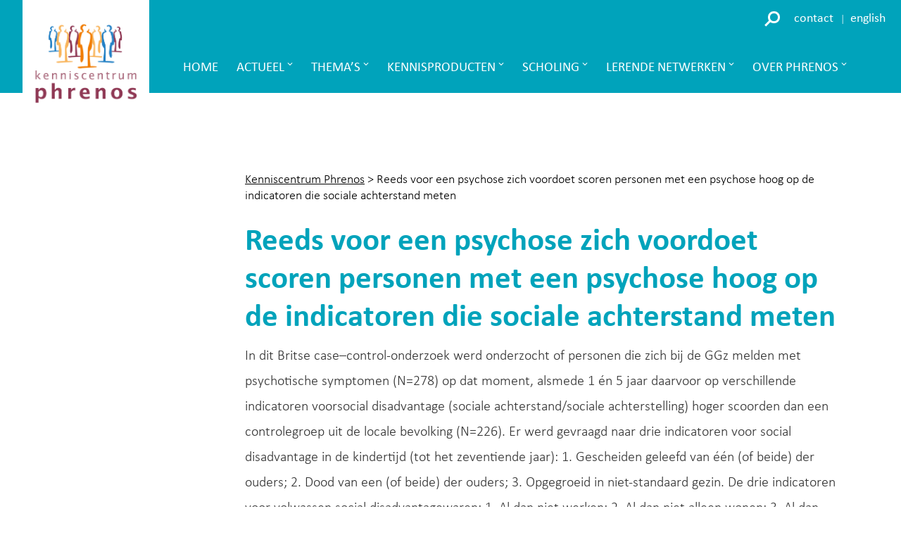

--- FILE ---
content_type: text/html; charset=UTF-8
request_url: https://kenniscentrumphrenos.nl/kennisproduct/reeds-voor-een-psychose-zich-voordoet-scoren-personen-met-een-psychose-hoog-op-de-indicatoren-die-sociale-achterstand-meten/
body_size: 27310
content:
<!DOCTYPE html>
<html itemscope="itemscope" itemtype="http://schema.org/Article" class="no-js" lang="nl-NL">

    <head><meta charset="UTF-8"/><script>if(navigator.userAgent.match(/MSIE|Internet Explorer/i)||navigator.userAgent.match(/Trident\/7\..*?rv:11/i)){var href=document.location.href;if(!href.match(/[?&]nowprocket/)){if(href.indexOf("?")==-1){if(href.indexOf("#")==-1){document.location.href=href+"?nowprocket=1"}else{document.location.href=href.replace("#","?nowprocket=1#")}}else{if(href.indexOf("#")==-1){document.location.href=href+"&nowprocket=1"}else{document.location.href=href.replace("#","&nowprocket=1#")}}}}</script><script>(()=>{class RocketLazyLoadScripts{constructor(){this.v="2.0.4",this.userEvents=["keydown","keyup","mousedown","mouseup","mousemove","mouseover","mouseout","touchmove","touchstart","touchend","touchcancel","wheel","click","dblclick","input"],this.attributeEvents=["onblur","onclick","oncontextmenu","ondblclick","onfocus","onmousedown","onmouseenter","onmouseleave","onmousemove","onmouseout","onmouseover","onmouseup","onmousewheel","onscroll","onsubmit"]}async t(){this.i(),this.o(),/iP(ad|hone)/.test(navigator.userAgent)&&this.h(),this.u(),this.l(this),this.m(),this.k(this),this.p(this),this._(),await Promise.all([this.R(),this.L()]),this.lastBreath=Date.now(),this.S(this),this.P(),this.D(),this.O(),this.M(),await this.C(this.delayedScripts.normal),await this.C(this.delayedScripts.defer),await this.C(this.delayedScripts.async),await this.T(),await this.F(),await this.j(),await this.A(),window.dispatchEvent(new Event("rocket-allScriptsLoaded")),this.everythingLoaded=!0,this.lastTouchEnd&&await new Promise(t=>setTimeout(t,500-Date.now()+this.lastTouchEnd)),this.I(),this.H(),this.U(),this.W()}i(){this.CSPIssue=sessionStorage.getItem("rocketCSPIssue"),document.addEventListener("securitypolicyviolation",t=>{this.CSPIssue||"script-src-elem"!==t.violatedDirective||"data"!==t.blockedURI||(this.CSPIssue=!0,sessionStorage.setItem("rocketCSPIssue",!0))},{isRocket:!0})}o(){window.addEventListener("pageshow",t=>{this.persisted=t.persisted,this.realWindowLoadedFired=!0},{isRocket:!0}),window.addEventListener("pagehide",()=>{this.onFirstUserAction=null},{isRocket:!0})}h(){let t;function e(e){t=e}window.addEventListener("touchstart",e,{isRocket:!0}),window.addEventListener("touchend",function i(o){o.changedTouches[0]&&t.changedTouches[0]&&Math.abs(o.changedTouches[0].pageX-t.changedTouches[0].pageX)<10&&Math.abs(o.changedTouches[0].pageY-t.changedTouches[0].pageY)<10&&o.timeStamp-t.timeStamp<200&&(window.removeEventListener("touchstart",e,{isRocket:!0}),window.removeEventListener("touchend",i,{isRocket:!0}),"INPUT"===o.target.tagName&&"text"===o.target.type||(o.target.dispatchEvent(new TouchEvent("touchend",{target:o.target,bubbles:!0})),o.target.dispatchEvent(new MouseEvent("mouseover",{target:o.target,bubbles:!0})),o.target.dispatchEvent(new PointerEvent("click",{target:o.target,bubbles:!0,cancelable:!0,detail:1,clientX:o.changedTouches[0].clientX,clientY:o.changedTouches[0].clientY})),event.preventDefault()))},{isRocket:!0})}q(t){this.userActionTriggered||("mousemove"!==t.type||this.firstMousemoveIgnored?"keyup"===t.type||"mouseover"===t.type||"mouseout"===t.type||(this.userActionTriggered=!0,this.onFirstUserAction&&this.onFirstUserAction()):this.firstMousemoveIgnored=!0),"click"===t.type&&t.preventDefault(),t.stopPropagation(),t.stopImmediatePropagation(),"touchstart"===this.lastEvent&&"touchend"===t.type&&(this.lastTouchEnd=Date.now()),"click"===t.type&&(this.lastTouchEnd=0),this.lastEvent=t.type,t.composedPath&&t.composedPath()[0].getRootNode()instanceof ShadowRoot&&(t.rocketTarget=t.composedPath()[0]),this.savedUserEvents.push(t)}u(){this.savedUserEvents=[],this.userEventHandler=this.q.bind(this),this.userEvents.forEach(t=>window.addEventListener(t,this.userEventHandler,{passive:!1,isRocket:!0})),document.addEventListener("visibilitychange",this.userEventHandler,{isRocket:!0})}U(){this.userEvents.forEach(t=>window.removeEventListener(t,this.userEventHandler,{passive:!1,isRocket:!0})),document.removeEventListener("visibilitychange",this.userEventHandler,{isRocket:!0}),this.savedUserEvents.forEach(t=>{(t.rocketTarget||t.target).dispatchEvent(new window[t.constructor.name](t.type,t))})}m(){const t="return false",e=Array.from(this.attributeEvents,t=>"data-rocket-"+t),i="["+this.attributeEvents.join("],[")+"]",o="[data-rocket-"+this.attributeEvents.join("],[data-rocket-")+"]",s=(e,i,o)=>{o&&o!==t&&(e.setAttribute("data-rocket-"+i,o),e["rocket"+i]=new Function("event",o),e.setAttribute(i,t))};new MutationObserver(t=>{for(const n of t)"attributes"===n.type&&(n.attributeName.startsWith("data-rocket-")||this.everythingLoaded?n.attributeName.startsWith("data-rocket-")&&this.everythingLoaded&&this.N(n.target,n.attributeName.substring(12)):s(n.target,n.attributeName,n.target.getAttribute(n.attributeName))),"childList"===n.type&&n.addedNodes.forEach(t=>{if(t.nodeType===Node.ELEMENT_NODE)if(this.everythingLoaded)for(const i of[t,...t.querySelectorAll(o)])for(const t of i.getAttributeNames())e.includes(t)&&this.N(i,t.substring(12));else for(const e of[t,...t.querySelectorAll(i)])for(const t of e.getAttributeNames())this.attributeEvents.includes(t)&&s(e,t,e.getAttribute(t))})}).observe(document,{subtree:!0,childList:!0,attributeFilter:[...this.attributeEvents,...e]})}I(){this.attributeEvents.forEach(t=>{document.querySelectorAll("[data-rocket-"+t+"]").forEach(e=>{this.N(e,t)})})}N(t,e){const i=t.getAttribute("data-rocket-"+e);i&&(t.setAttribute(e,i),t.removeAttribute("data-rocket-"+e))}k(t){Object.defineProperty(HTMLElement.prototype,"onclick",{get(){return this.rocketonclick||null},set(e){this.rocketonclick=e,this.setAttribute(t.everythingLoaded?"onclick":"data-rocket-onclick","this.rocketonclick(event)")}})}S(t){function e(e,i){let o=e[i];e[i]=null,Object.defineProperty(e,i,{get:()=>o,set(s){t.everythingLoaded?o=s:e["rocket"+i]=o=s}})}e(document,"onreadystatechange"),e(window,"onload"),e(window,"onpageshow");try{Object.defineProperty(document,"readyState",{get:()=>t.rocketReadyState,set(e){t.rocketReadyState=e},configurable:!0}),document.readyState="loading"}catch(t){console.log("WPRocket DJE readyState conflict, bypassing")}}l(t){this.originalAddEventListener=EventTarget.prototype.addEventListener,this.originalRemoveEventListener=EventTarget.prototype.removeEventListener,this.savedEventListeners=[],EventTarget.prototype.addEventListener=function(e,i,o){o&&o.isRocket||!t.B(e,this)&&!t.userEvents.includes(e)||t.B(e,this)&&!t.userActionTriggered||e.startsWith("rocket-")||t.everythingLoaded?t.originalAddEventListener.call(this,e,i,o):(t.savedEventListeners.push({target:this,remove:!1,type:e,func:i,options:o}),"mouseenter"!==e&&"mouseleave"!==e||t.originalAddEventListener.call(this,e,t.savedUserEvents.push,o))},EventTarget.prototype.removeEventListener=function(e,i,o){o&&o.isRocket||!t.B(e,this)&&!t.userEvents.includes(e)||t.B(e,this)&&!t.userActionTriggered||e.startsWith("rocket-")||t.everythingLoaded?t.originalRemoveEventListener.call(this,e,i,o):t.savedEventListeners.push({target:this,remove:!0,type:e,func:i,options:o})}}J(t,e){this.savedEventListeners=this.savedEventListeners.filter(i=>{let o=i.type,s=i.target||window;return e!==o||t!==s||(this.B(o,s)&&(i.type="rocket-"+o),this.$(i),!1)})}H(){EventTarget.prototype.addEventListener=this.originalAddEventListener,EventTarget.prototype.removeEventListener=this.originalRemoveEventListener,this.savedEventListeners.forEach(t=>this.$(t))}$(t){t.remove?this.originalRemoveEventListener.call(t.target,t.type,t.func,t.options):this.originalAddEventListener.call(t.target,t.type,t.func,t.options)}p(t){let e;function i(e){return t.everythingLoaded?e:e.split(" ").map(t=>"load"===t||t.startsWith("load.")?"rocket-jquery-load":t).join(" ")}function o(o){function s(e){const s=o.fn[e];o.fn[e]=o.fn.init.prototype[e]=function(){return this[0]===window&&t.userActionTriggered&&("string"==typeof arguments[0]||arguments[0]instanceof String?arguments[0]=i(arguments[0]):"object"==typeof arguments[0]&&Object.keys(arguments[0]).forEach(t=>{const e=arguments[0][t];delete arguments[0][t],arguments[0][i(t)]=e})),s.apply(this,arguments),this}}if(o&&o.fn&&!t.allJQueries.includes(o)){const e={DOMContentLoaded:[],"rocket-DOMContentLoaded":[]};for(const t in e)document.addEventListener(t,()=>{e[t].forEach(t=>t())},{isRocket:!0});o.fn.ready=o.fn.init.prototype.ready=function(i){function s(){parseInt(o.fn.jquery)>2?setTimeout(()=>i.bind(document)(o)):i.bind(document)(o)}return"function"==typeof i&&(t.realDomReadyFired?!t.userActionTriggered||t.fauxDomReadyFired?s():e["rocket-DOMContentLoaded"].push(s):e.DOMContentLoaded.push(s)),o([])},s("on"),s("one"),s("off"),t.allJQueries.push(o)}e=o}t.allJQueries=[],o(window.jQuery),Object.defineProperty(window,"jQuery",{get:()=>e,set(t){o(t)}})}P(){const t=new Map;document.write=document.writeln=function(e){const i=document.currentScript,o=document.createRange(),s=i.parentElement;let n=t.get(i);void 0===n&&(n=i.nextSibling,t.set(i,n));const c=document.createDocumentFragment();o.setStart(c,0),c.appendChild(o.createContextualFragment(e)),s.insertBefore(c,n)}}async R(){return new Promise(t=>{this.userActionTriggered?t():this.onFirstUserAction=t})}async L(){return new Promise(t=>{document.addEventListener("DOMContentLoaded",()=>{this.realDomReadyFired=!0,t()},{isRocket:!0})})}async j(){return this.realWindowLoadedFired?Promise.resolve():new Promise(t=>{window.addEventListener("load",t,{isRocket:!0})})}M(){this.pendingScripts=[];this.scriptsMutationObserver=new MutationObserver(t=>{for(const e of t)e.addedNodes.forEach(t=>{"SCRIPT"!==t.tagName||t.noModule||t.isWPRocket||this.pendingScripts.push({script:t,promise:new Promise(e=>{const i=()=>{const i=this.pendingScripts.findIndex(e=>e.script===t);i>=0&&this.pendingScripts.splice(i,1),e()};t.addEventListener("load",i,{isRocket:!0}),t.addEventListener("error",i,{isRocket:!0}),setTimeout(i,1e3)})})})}),this.scriptsMutationObserver.observe(document,{childList:!0,subtree:!0})}async F(){await this.X(),this.pendingScripts.length?(await this.pendingScripts[0].promise,await this.F()):this.scriptsMutationObserver.disconnect()}D(){this.delayedScripts={normal:[],async:[],defer:[]},document.querySelectorAll("script[type$=rocketlazyloadscript]").forEach(t=>{t.hasAttribute("data-rocket-src")?t.hasAttribute("async")&&!1!==t.async?this.delayedScripts.async.push(t):t.hasAttribute("defer")&&!1!==t.defer||"module"===t.getAttribute("data-rocket-type")?this.delayedScripts.defer.push(t):this.delayedScripts.normal.push(t):this.delayedScripts.normal.push(t)})}async _(){await this.L();let t=[];document.querySelectorAll("script[type$=rocketlazyloadscript][data-rocket-src]").forEach(e=>{let i=e.getAttribute("data-rocket-src");if(i&&!i.startsWith("data:")){i.startsWith("//")&&(i=location.protocol+i);try{const o=new URL(i).origin;o!==location.origin&&t.push({src:o,crossOrigin:e.crossOrigin||"module"===e.getAttribute("data-rocket-type")})}catch(t){}}}),t=[...new Map(t.map(t=>[JSON.stringify(t),t])).values()],this.Y(t,"preconnect")}async G(t){if(await this.K(),!0!==t.noModule||!("noModule"in HTMLScriptElement.prototype))return new Promise(e=>{let i;function o(){(i||t).setAttribute("data-rocket-status","executed"),e()}try{if(navigator.userAgent.includes("Firefox/")||""===navigator.vendor||this.CSPIssue)i=document.createElement("script"),[...t.attributes].forEach(t=>{let e=t.nodeName;"type"!==e&&("data-rocket-type"===e&&(e="type"),"data-rocket-src"===e&&(e="src"),i.setAttribute(e,t.nodeValue))}),t.text&&(i.text=t.text),t.nonce&&(i.nonce=t.nonce),i.hasAttribute("src")?(i.addEventListener("load",o,{isRocket:!0}),i.addEventListener("error",()=>{i.setAttribute("data-rocket-status","failed-network"),e()},{isRocket:!0}),setTimeout(()=>{i.isConnected||e()},1)):(i.text=t.text,o()),i.isWPRocket=!0,t.parentNode.replaceChild(i,t);else{const i=t.getAttribute("data-rocket-type"),s=t.getAttribute("data-rocket-src");i?(t.type=i,t.removeAttribute("data-rocket-type")):t.removeAttribute("type"),t.addEventListener("load",o,{isRocket:!0}),t.addEventListener("error",i=>{this.CSPIssue&&i.target.src.startsWith("data:")?(console.log("WPRocket: CSP fallback activated"),t.removeAttribute("src"),this.G(t).then(e)):(t.setAttribute("data-rocket-status","failed-network"),e())},{isRocket:!0}),s?(t.fetchPriority="high",t.removeAttribute("data-rocket-src"),t.src=s):t.src="data:text/javascript;base64,"+window.btoa(unescape(encodeURIComponent(t.text)))}}catch(i){t.setAttribute("data-rocket-status","failed-transform"),e()}});t.setAttribute("data-rocket-status","skipped")}async C(t){const e=t.shift();return e?(e.isConnected&&await this.G(e),this.C(t)):Promise.resolve()}O(){this.Y([...this.delayedScripts.normal,...this.delayedScripts.defer,...this.delayedScripts.async],"preload")}Y(t,e){this.trash=this.trash||[];let i=!0;var o=document.createDocumentFragment();t.forEach(t=>{const s=t.getAttribute&&t.getAttribute("data-rocket-src")||t.src;if(s&&!s.startsWith("data:")){const n=document.createElement("link");n.href=s,n.rel=e,"preconnect"!==e&&(n.as="script",n.fetchPriority=i?"high":"low"),t.getAttribute&&"module"===t.getAttribute("data-rocket-type")&&(n.crossOrigin=!0),t.crossOrigin&&(n.crossOrigin=t.crossOrigin),t.integrity&&(n.integrity=t.integrity),t.nonce&&(n.nonce=t.nonce),o.appendChild(n),this.trash.push(n),i=!1}}),document.head.appendChild(o)}W(){this.trash.forEach(t=>t.remove())}async T(){try{document.readyState="interactive"}catch(t){}this.fauxDomReadyFired=!0;try{await this.K(),this.J(document,"readystatechange"),document.dispatchEvent(new Event("rocket-readystatechange")),await this.K(),document.rocketonreadystatechange&&document.rocketonreadystatechange(),await this.K(),this.J(document,"DOMContentLoaded"),document.dispatchEvent(new Event("rocket-DOMContentLoaded")),await this.K(),this.J(window,"DOMContentLoaded"),window.dispatchEvent(new Event("rocket-DOMContentLoaded"))}catch(t){console.error(t)}}async A(){try{document.readyState="complete"}catch(t){}try{await this.K(),this.J(document,"readystatechange"),document.dispatchEvent(new Event("rocket-readystatechange")),await this.K(),document.rocketonreadystatechange&&document.rocketonreadystatechange(),await this.K(),this.J(window,"load"),window.dispatchEvent(new Event("rocket-load")),await this.K(),window.rocketonload&&window.rocketonload(),await this.K(),this.allJQueries.forEach(t=>t(window).trigger("rocket-jquery-load")),await this.K(),this.J(window,"pageshow");const t=new Event("rocket-pageshow");t.persisted=this.persisted,window.dispatchEvent(t),await this.K(),window.rocketonpageshow&&window.rocketonpageshow({persisted:this.persisted})}catch(t){console.error(t)}}async K(){Date.now()-this.lastBreath>45&&(await this.X(),this.lastBreath=Date.now())}async X(){return document.hidden?new Promise(t=>setTimeout(t)):new Promise(t=>requestAnimationFrame(t))}B(t,e){return e===document&&"readystatechange"===t||(e===document&&"DOMContentLoaded"===t||(e===window&&"DOMContentLoaded"===t||(e===window&&"load"===t||e===window&&"pageshow"===t)))}static run(){(new RocketLazyLoadScripts).t()}}RocketLazyLoadScripts.run()})();</script>

        

     <link rel="profile" href="http://gmpg.org/xfn/11"/>

    <link rel="pingback" href="https://kenniscentrumphrenos.nl/xmlrpc.php"/>

    <meta name='robots' content='index, follow, max-image-preview:large, max-snippet:-1, max-video-preview:-1' />
<meta name="viewport" content="width=device-width, initial-scale=1">
<link rel="Shortcut Icon" type="image/x-icon" href="https://kenniscentrumphrenos.nl/favicon.ico" />

	<!-- This site is optimized with the Yoast SEO plugin v26.7 - https://yoast.com/wordpress/plugins/seo/ -->
	<title>Reeds voor een psychose zich voordoet scoren personen met een psychose hoog op de indicatoren die sociale achterstand meten - Kenniscentrum Phrenos</title>
	<link rel="canonical" href="https://kenniscentrumphrenos.nl/kennisproduct/reeds-voor-een-psychose-zich-voordoet-scoren-personen-met-een-psychose-hoog-op-de-indicatoren-die-sociale-achterstand-meten/" />
	<meta property="og:locale" content="nl_NL" />
	<meta property="og:type" content="article" />
	<meta property="og:title" content="Reeds voor een psychose zich voordoet scoren personen met een psychose hoog op de indicatoren die sociale achterstand meten - Kenniscentrum Phrenos" />
	<meta property="og:description" content="In dit Britse case–control-onderzoek werd onderzocht of personen die zich bij de GGz melden met psychotische symptomen (N=278) op dat moment, alsmede 1 én 5 [&hellip;]" />
	<meta property="og:url" content="https://kenniscentrumphrenos.nl/kennisproduct/reeds-voor-een-psychose-zich-voordoet-scoren-personen-met-een-psychose-hoog-op-de-indicatoren-die-sociale-achterstand-meten/" />
	<meta property="og:site_name" content="Kenniscentrum Phrenos" />
	<meta property="article:modified_time" content="2021-03-01T12:52:22+00:00" />
	<meta name="twitter:card" content="summary_large_image" />
	<meta name="twitter:label1" content="Geschatte leestijd" />
	<meta name="twitter:data1" content="1 minuut" />
	<script type="application/ld+json" class="yoast-schema-graph">{"@context":"https://schema.org","@graph":[{"@type":"WebPage","@id":"https://kenniscentrumphrenos.nl/kennisproduct/reeds-voor-een-psychose-zich-voordoet-scoren-personen-met-een-psychose-hoog-op-de-indicatoren-die-sociale-achterstand-meten/","url":"https://kenniscentrumphrenos.nl/kennisproduct/reeds-voor-een-psychose-zich-voordoet-scoren-personen-met-een-psychose-hoog-op-de-indicatoren-die-sociale-achterstand-meten/","name":"Reeds voor een psychose zich voordoet scoren personen met een psychose hoog op de indicatoren die sociale achterstand meten - Kenniscentrum Phrenos","isPartOf":{"@id":"https://kenniscentrumphrenos.nl/#website"},"datePublished":"2020-02-10T15:41:04+00:00","dateModified":"2021-03-01T12:52:22+00:00","breadcrumb":{"@id":"https://kenniscentrumphrenos.nl/kennisproduct/reeds-voor-een-psychose-zich-voordoet-scoren-personen-met-een-psychose-hoog-op-de-indicatoren-die-sociale-achterstand-meten/#breadcrumb"},"inLanguage":"nl-NL","potentialAction":[{"@type":"ReadAction","target":["https://kenniscentrumphrenos.nl/kennisproduct/reeds-voor-een-psychose-zich-voordoet-scoren-personen-met-een-psychose-hoog-op-de-indicatoren-die-sociale-achterstand-meten/"]}]},{"@type":"BreadcrumbList","@id":"https://kenniscentrumphrenos.nl/kennisproduct/reeds-voor-een-psychose-zich-voordoet-scoren-personen-met-een-psychose-hoog-op-de-indicatoren-die-sociale-achterstand-meten/#breadcrumb","itemListElement":[{"@type":"ListItem","position":1,"name":"Home","item":"https://kenniscentrumphrenos.nl/"},{"@type":"ListItem","position":2,"name":"Kennisproducten","item":"https://kenniscentrumphrenos.nl/kennisproduct/"},{"@type":"ListItem","position":3,"name":"Reeds voor een psychose zich voordoet scoren personen met een psychose hoog op de indicatoren die sociale achterstand meten"}]},{"@type":"WebSite","@id":"https://kenniscentrumphrenos.nl/#website","url":"https://kenniscentrumphrenos.nl/","name":"Kenniscentrum Phrenos","description":"Wij delen en ontwikkelen praktijkgerichte kennis. Voor betere zorg, herstel en participatie van mensen met psychische proglemen","publisher":{"@id":"https://kenniscentrumphrenos.nl/#organization"},"potentialAction":[{"@type":"SearchAction","target":{"@type":"EntryPoint","urlTemplate":"https://kenniscentrumphrenos.nl/?s={search_term_string}"},"query-input":{"@type":"PropertyValueSpecification","valueRequired":true,"valueName":"search_term_string"}}],"inLanguage":"nl-NL"},{"@type":"Organization","@id":"https://kenniscentrumphrenos.nl/#organization","name":"Kenniscentrum Phrenos","url":"https://kenniscentrumphrenos.nl/","logo":{"@type":"ImageObject","inLanguage":"nl-NL","@id":"https://kenniscentrumphrenos.nl/#/schema/logo/image/","url":"https://kenniscentrumphrenos.nl/assets/2020/03/Logo_voorstel_060220_blauw-1.png","contentUrl":"https://kenniscentrumphrenos.nl/assets/2020/03/Logo_voorstel_060220_blauw-1.png","width":613,"height":488,"caption":"Kenniscentrum Phrenos"},"image":{"@id":"https://kenniscentrumphrenos.nl/#/schema/logo/image/"}}]}</script>
	<!-- / Yoast SEO plugin. -->



<link rel="alternate" type="application/rss+xml" title="Kenniscentrum Phrenos &raquo; feed" href="https://kenniscentrumphrenos.nl/feed/" />
<link rel="alternate" title="oEmbed (JSON)" type="application/json+oembed" href="https://kenniscentrumphrenos.nl/wp-json/oembed/1.0/embed?url=https%3A%2F%2Fkenniscentrumphrenos.nl%2Fkennisproduct%2Freeds-voor-een-psychose-zich-voordoet-scoren-personen-met-een-psychose-hoog-op-de-indicatoren-die-sociale-achterstand-meten%2F" />
<link rel="alternate" title="oEmbed (XML)" type="text/xml+oembed" href="https://kenniscentrumphrenos.nl/wp-json/oembed/1.0/embed?url=https%3A%2F%2Fkenniscentrumphrenos.nl%2Fkennisproduct%2Freeds-voor-een-psychose-zich-voordoet-scoren-personen-met-een-psychose-hoog-op-de-indicatoren-die-sociale-achterstand-meten%2F&#038;format=xml" />
<style id='wp-img-auto-sizes-contain-inline-css' type='text/css'>
img:is([sizes=auto i],[sizes^="auto," i]){contain-intrinsic-size:3000px 1500px}
/*# sourceURL=wp-img-auto-sizes-contain-inline-css */
</style>
<link rel='stylesheet' id='wpra-lightbox-css' href='https://kenniscentrumphrenos.nl/wp-content/cache/background-css/1/kenniscentrumphrenos.nl/wp-content/plugins/wp-rss-aggregator/core/css/jquery-colorbox.css?ver=1.4.33&wpr_t=1769745788' type='text/css' media='all' />
<link rel='stylesheet' id='wp-block-library-css' href='https://kenniscentrumphrenos.nl/wp-includes/css/dist/block-library/style.min.css?ver=6.9' type='text/css' media='all' />
<style id='global-styles-inline-css' type='text/css'>
:root{--wp--preset--aspect-ratio--square: 1;--wp--preset--aspect-ratio--4-3: 4/3;--wp--preset--aspect-ratio--3-4: 3/4;--wp--preset--aspect-ratio--3-2: 3/2;--wp--preset--aspect-ratio--2-3: 2/3;--wp--preset--aspect-ratio--16-9: 16/9;--wp--preset--aspect-ratio--9-16: 9/16;--wp--preset--color--black: #000000;--wp--preset--color--cyan-bluish-gray: #abb8c3;--wp--preset--color--white: #ffffff;--wp--preset--color--pale-pink: #f78da7;--wp--preset--color--vivid-red: #cf2e2e;--wp--preset--color--luminous-vivid-orange: #ff6900;--wp--preset--color--luminous-vivid-amber: #fcb900;--wp--preset--color--light-green-cyan: #7bdcb5;--wp--preset--color--vivid-green-cyan: #00d084;--wp--preset--color--pale-cyan-blue: #8ed1fc;--wp--preset--color--vivid-cyan-blue: #0693e3;--wp--preset--color--vivid-purple: #9b51e0;--wp--preset--gradient--vivid-cyan-blue-to-vivid-purple: linear-gradient(135deg,rgb(6,147,227) 0%,rgb(155,81,224) 100%);--wp--preset--gradient--light-green-cyan-to-vivid-green-cyan: linear-gradient(135deg,rgb(122,220,180) 0%,rgb(0,208,130) 100%);--wp--preset--gradient--luminous-vivid-amber-to-luminous-vivid-orange: linear-gradient(135deg,rgb(252,185,0) 0%,rgb(255,105,0) 100%);--wp--preset--gradient--luminous-vivid-orange-to-vivid-red: linear-gradient(135deg,rgb(255,105,0) 0%,rgb(207,46,46) 100%);--wp--preset--gradient--very-light-gray-to-cyan-bluish-gray: linear-gradient(135deg,rgb(238,238,238) 0%,rgb(169,184,195) 100%);--wp--preset--gradient--cool-to-warm-spectrum: linear-gradient(135deg,rgb(74,234,220) 0%,rgb(151,120,209) 20%,rgb(207,42,186) 40%,rgb(238,44,130) 60%,rgb(251,105,98) 80%,rgb(254,248,76) 100%);--wp--preset--gradient--blush-light-purple: linear-gradient(135deg,rgb(255,206,236) 0%,rgb(152,150,240) 100%);--wp--preset--gradient--blush-bordeaux: linear-gradient(135deg,rgb(254,205,165) 0%,rgb(254,45,45) 50%,rgb(107,0,62) 100%);--wp--preset--gradient--luminous-dusk: linear-gradient(135deg,rgb(255,203,112) 0%,rgb(199,81,192) 50%,rgb(65,88,208) 100%);--wp--preset--gradient--pale-ocean: linear-gradient(135deg,rgb(255,245,203) 0%,rgb(182,227,212) 50%,rgb(51,167,181) 100%);--wp--preset--gradient--electric-grass: linear-gradient(135deg,rgb(202,248,128) 0%,rgb(113,206,126) 100%);--wp--preset--gradient--midnight: linear-gradient(135deg,rgb(2,3,129) 0%,rgb(40,116,252) 100%);--wp--preset--font-size--small: 13px;--wp--preset--font-size--medium: 20px;--wp--preset--font-size--large: 36px;--wp--preset--font-size--x-large: 42px;--wp--preset--spacing--20: 0.44rem;--wp--preset--spacing--30: 0.67rem;--wp--preset--spacing--40: 1rem;--wp--preset--spacing--50: 1.5rem;--wp--preset--spacing--60: 2.25rem;--wp--preset--spacing--70: 3.38rem;--wp--preset--spacing--80: 5.06rem;--wp--preset--shadow--natural: 6px 6px 9px rgba(0, 0, 0, 0.2);--wp--preset--shadow--deep: 12px 12px 50px rgba(0, 0, 0, 0.4);--wp--preset--shadow--sharp: 6px 6px 0px rgba(0, 0, 0, 0.2);--wp--preset--shadow--outlined: 6px 6px 0px -3px rgb(255, 255, 255), 6px 6px rgb(0, 0, 0);--wp--preset--shadow--crisp: 6px 6px 0px rgb(0, 0, 0);}:where(.is-layout-flex){gap: 0.5em;}:where(.is-layout-grid){gap: 0.5em;}body .is-layout-flex{display: flex;}.is-layout-flex{flex-wrap: wrap;align-items: center;}.is-layout-flex > :is(*, div){margin: 0;}body .is-layout-grid{display: grid;}.is-layout-grid > :is(*, div){margin: 0;}:where(.wp-block-columns.is-layout-flex){gap: 2em;}:where(.wp-block-columns.is-layout-grid){gap: 2em;}:where(.wp-block-post-template.is-layout-flex){gap: 1.25em;}:where(.wp-block-post-template.is-layout-grid){gap: 1.25em;}.has-black-color{color: var(--wp--preset--color--black) !important;}.has-cyan-bluish-gray-color{color: var(--wp--preset--color--cyan-bluish-gray) !important;}.has-white-color{color: var(--wp--preset--color--white) !important;}.has-pale-pink-color{color: var(--wp--preset--color--pale-pink) !important;}.has-vivid-red-color{color: var(--wp--preset--color--vivid-red) !important;}.has-luminous-vivid-orange-color{color: var(--wp--preset--color--luminous-vivid-orange) !important;}.has-luminous-vivid-amber-color{color: var(--wp--preset--color--luminous-vivid-amber) !important;}.has-light-green-cyan-color{color: var(--wp--preset--color--light-green-cyan) !important;}.has-vivid-green-cyan-color{color: var(--wp--preset--color--vivid-green-cyan) !important;}.has-pale-cyan-blue-color{color: var(--wp--preset--color--pale-cyan-blue) !important;}.has-vivid-cyan-blue-color{color: var(--wp--preset--color--vivid-cyan-blue) !important;}.has-vivid-purple-color{color: var(--wp--preset--color--vivid-purple) !important;}.has-black-background-color{background-color: var(--wp--preset--color--black) !important;}.has-cyan-bluish-gray-background-color{background-color: var(--wp--preset--color--cyan-bluish-gray) !important;}.has-white-background-color{background-color: var(--wp--preset--color--white) !important;}.has-pale-pink-background-color{background-color: var(--wp--preset--color--pale-pink) !important;}.has-vivid-red-background-color{background-color: var(--wp--preset--color--vivid-red) !important;}.has-luminous-vivid-orange-background-color{background-color: var(--wp--preset--color--luminous-vivid-orange) !important;}.has-luminous-vivid-amber-background-color{background-color: var(--wp--preset--color--luminous-vivid-amber) !important;}.has-light-green-cyan-background-color{background-color: var(--wp--preset--color--light-green-cyan) !important;}.has-vivid-green-cyan-background-color{background-color: var(--wp--preset--color--vivid-green-cyan) !important;}.has-pale-cyan-blue-background-color{background-color: var(--wp--preset--color--pale-cyan-blue) !important;}.has-vivid-cyan-blue-background-color{background-color: var(--wp--preset--color--vivid-cyan-blue) !important;}.has-vivid-purple-background-color{background-color: var(--wp--preset--color--vivid-purple) !important;}.has-black-border-color{border-color: var(--wp--preset--color--black) !important;}.has-cyan-bluish-gray-border-color{border-color: var(--wp--preset--color--cyan-bluish-gray) !important;}.has-white-border-color{border-color: var(--wp--preset--color--white) !important;}.has-pale-pink-border-color{border-color: var(--wp--preset--color--pale-pink) !important;}.has-vivid-red-border-color{border-color: var(--wp--preset--color--vivid-red) !important;}.has-luminous-vivid-orange-border-color{border-color: var(--wp--preset--color--luminous-vivid-orange) !important;}.has-luminous-vivid-amber-border-color{border-color: var(--wp--preset--color--luminous-vivid-amber) !important;}.has-light-green-cyan-border-color{border-color: var(--wp--preset--color--light-green-cyan) !important;}.has-vivid-green-cyan-border-color{border-color: var(--wp--preset--color--vivid-green-cyan) !important;}.has-pale-cyan-blue-border-color{border-color: var(--wp--preset--color--pale-cyan-blue) !important;}.has-vivid-cyan-blue-border-color{border-color: var(--wp--preset--color--vivid-cyan-blue) !important;}.has-vivid-purple-border-color{border-color: var(--wp--preset--color--vivid-purple) !important;}.has-vivid-cyan-blue-to-vivid-purple-gradient-background{background: var(--wp--preset--gradient--vivid-cyan-blue-to-vivid-purple) !important;}.has-light-green-cyan-to-vivid-green-cyan-gradient-background{background: var(--wp--preset--gradient--light-green-cyan-to-vivid-green-cyan) !important;}.has-luminous-vivid-amber-to-luminous-vivid-orange-gradient-background{background: var(--wp--preset--gradient--luminous-vivid-amber-to-luminous-vivid-orange) !important;}.has-luminous-vivid-orange-to-vivid-red-gradient-background{background: var(--wp--preset--gradient--luminous-vivid-orange-to-vivid-red) !important;}.has-very-light-gray-to-cyan-bluish-gray-gradient-background{background: var(--wp--preset--gradient--very-light-gray-to-cyan-bluish-gray) !important;}.has-cool-to-warm-spectrum-gradient-background{background: var(--wp--preset--gradient--cool-to-warm-spectrum) !important;}.has-blush-light-purple-gradient-background{background: var(--wp--preset--gradient--blush-light-purple) !important;}.has-blush-bordeaux-gradient-background{background: var(--wp--preset--gradient--blush-bordeaux) !important;}.has-luminous-dusk-gradient-background{background: var(--wp--preset--gradient--luminous-dusk) !important;}.has-pale-ocean-gradient-background{background: var(--wp--preset--gradient--pale-ocean) !important;}.has-electric-grass-gradient-background{background: var(--wp--preset--gradient--electric-grass) !important;}.has-midnight-gradient-background{background: var(--wp--preset--gradient--midnight) !important;}.has-small-font-size{font-size: var(--wp--preset--font-size--small) !important;}.has-medium-font-size{font-size: var(--wp--preset--font-size--medium) !important;}.has-large-font-size{font-size: var(--wp--preset--font-size--large) !important;}.has-x-large-font-size{font-size: var(--wp--preset--font-size--x-large) !important;}
/*# sourceURL=global-styles-inline-css */
</style>

<style id='classic-theme-styles-inline-css' type='text/css'>
/*! This file is auto-generated */
.wp-block-button__link{color:#fff;background-color:#32373c;border-radius:9999px;box-shadow:none;text-decoration:none;padding:calc(.667em + 2px) calc(1.333em + 2px);font-size:1.125em}.wp-block-file__button{background:#32373c;color:#fff;text-decoration:none}
/*# sourceURL=/wp-includes/css/classic-themes.min.css */
</style>
<link rel='stylesheet' id='awesome-accordions-css' href='https://kenniscentrumphrenos.nl/wp-content/plugins/awesome-accordions/public/css/awesome-accordions-public.css' type='text/css' media='all' />
<link rel='stylesheet' id='leaflet-css-css' href='https://kenniscentrumphrenos.nl/wp-content/cache/background-css/1/kenniscentrumphrenos.nl/wp-content/plugins/awesome-event-manager/public/css/leaflet.css?ver=1.0.2&wpr_t=1769745788' type='text/css' media='all' />
<link rel='stylesheet' id='awesome-event-manager-css' href='https://kenniscentrumphrenos.nl/wp-content/plugins/awesome-event-manager/public/css/awesome-event-manager-public.css?ver=1.0.2' type='text/css' media='all' />
<link rel='stylesheet' id='awesome-post-lists-css-css' href='https://kenniscentrumphrenos.nl/wp-content/cache/background-css/1/kenniscentrumphrenos.nl/wp-content/plugins/awesome-post-lists/public/css/awesome-post-lists-public.css?ver=2024.02.13.01&wpr_t=1769745788' type='text/css' media='all' />
<link rel='stylesheet' id='aws-gmaps-css' href='https://kenniscentrumphrenos.nl/wp-content/plugins/aws-gmaps/public/css/aws-gmaps-public.css?ver=2024.04.17.1' type='text/css' media='all' />
<link rel='stylesheet' id='cookie-notice-front-css' href='https://kenniscentrumphrenos.nl/wp-content/plugins/cookie-notice/css/front.min.css?ver=2.5.11' type='text/css' media='all' />
<link rel='stylesheet' id='gf-laposta-api-css' href='https://kenniscentrumphrenos.nl/wp-content/plugins/gf-laposta-api/public/css/gf-laposta-api-public.css?ver=1.0.0' type='text/css' media='all' />
<link rel='stylesheet' id='jquery-jvectormap-css-css' href='https://kenniscentrumphrenos.nl/wp-content/cache/background-css/1/kenniscentrumphrenos.nl/wp-content/plugins//phrenos-map/libs/jquery-jvectormap-2.0.2.css?ver=1.0.0&wpr_t=1769745788' type='text/css' media='all' />
<link rel='stylesheet' id='phrenos-map-css' href='https://kenniscentrumphrenos.nl/wp-content/plugins/phrenos-map/public//css/phrenos-map-public.css?ver=1.0.0' type='text/css' media='all' />
<link rel='stylesheet' id='general-css-css' href='https://kenniscentrumphrenos.nl/wp-content/cache/background-css/1/kenniscentrumphrenos.nl/wp-content/themes/phrenos/assets/styles/main.css?ver=1.0.0&wpr_t=1769745788' type='text/css' media='all' />
<link rel='stylesheet' id='searchwp-live-search-css' href='https://kenniscentrumphrenos.nl/wp-content/plugins/searchwp-live-ajax-search/assets/styles/style.min.css?ver=1.8.7' type='text/css' media='all' />
<style id='searchwp-live-search-inline-css' type='text/css'>
.searchwp-live-search-result .searchwp-live-search-result--title a {
  font-size: 16px;
}
.searchwp-live-search-result .searchwp-live-search-result--price {
  font-size: 14px;
}
.searchwp-live-search-result .searchwp-live-search-result--add-to-cart .button {
  font-size: 14px;
}

/*# sourceURL=searchwp-live-search-inline-css */
</style>
<style id='rocket-lazyload-inline-css' type='text/css'>
.rll-youtube-player{position:relative;padding-bottom:56.23%;height:0;overflow:hidden;max-width:100%;}.rll-youtube-player:focus-within{outline: 2px solid currentColor;outline-offset: 5px;}.rll-youtube-player iframe{position:absolute;top:0;left:0;width:100%;height:100%;z-index:100;background:0 0}.rll-youtube-player img{bottom:0;display:block;left:0;margin:auto;max-width:100%;width:100%;position:absolute;right:0;top:0;border:none;height:auto;-webkit-transition:.4s all;-moz-transition:.4s all;transition:.4s all}.rll-youtube-player img:hover{-webkit-filter:brightness(75%)}.rll-youtube-player .play{height:100%;width:100%;left:0;top:0;position:absolute;background:var(--wpr-bg-408440f4-48f5-469f-b3d1-3e0a090391ae) no-repeat center;background-color: transparent !important;cursor:pointer;border:none;}
/*# sourceURL=rocket-lazyload-inline-css */
</style>
<script type="rocketlazyloadscript" data-rocket-type="text/javascript" data-rocket-src="https://kenniscentrumphrenos.nl/wp-includes/js/jquery/jquery.min.js?ver=3.7.1" id="jquery-core-js" data-rocket-defer defer></script>
<script type="rocketlazyloadscript" data-rocket-type="text/javascript" data-rocket-src="https://kenniscentrumphrenos.nl/wp-includes/js/jquery/jquery-migrate.min.js?ver=3.4.1" id="jquery-migrate-js" data-rocket-defer defer></script>
<script type="rocketlazyloadscript" data-minify="1" data-rocket-type="text/javascript" data-rocket-src="https://kenniscentrumphrenos.nl/wp-content/cache/min/1/wp-content/plugins/awesome-accordions/public/js/awesome-accordions-public.js?ver=1765979361" id="awesome-accordions-js" data-rocket-defer defer></script>
<script type="text/javascript" id="document-library-js-extra">
/* <![CDATA[ */
var aws_document_library = {"ajaxurl":"https://kenniscentrumphrenos.nl/wp-admin/admin-ajax.php"};
//# sourceURL=document-library-js-extra
/* ]]> */
</script>
<script type="rocketlazyloadscript" data-minify="1" data-rocket-type="text/javascript" data-rocket-src="https://kenniscentrumphrenos.nl/wp-content/cache/min/1/wp-content/plugins/awesome-document-library/public/js/public.js?ver=1765979361" id="document-library-js" data-rocket-defer defer></script>
<script type="text/javascript" id="aws-gmaps-js-extra">
/* <![CDATA[ */
var AWSMapsJS = {"ajax_url":"https://kenniscentrumphrenos.nl/wp-admin/admin-ajax.php","post_id":"12619","site_url":"https://kenniscentrumphrenos.nl","map_style":"https://kenniscentrumphrenos.nl/wp-content/plugins/aws-gmaps/public/partials/map/style.json","get_marks_for_map":"https://kenniscentrumphrenos.nl/wp-json/aws-gmaps/v1/marks/"};
//# sourceURL=aws-gmaps-js-extra
/* ]]> */
</script>
<script type="rocketlazyloadscript" data-minify="1" data-rocket-type="text/javascript" data-rocket-src="https://kenniscentrumphrenos.nl/wp-content/cache/min/1/wp-content/plugins/aws-gmaps/public/js/aws-gmaps-public.js?ver=1765979361" id="aws-gmaps-js" data-rocket-defer defer></script>
<script type="rocketlazyloadscript" data-rocket-type="text/javascript" id="cookie-notice-front-js-before">
/* <![CDATA[ */
var cnArgs = {"ajaxUrl":"https:\/\/kenniscentrumphrenos.nl\/wp-admin\/admin-ajax.php","nonce":"b2a9e74e5c","hideEffect":"fade","position":"top","onScroll":false,"onScrollOffset":100,"onClick":false,"cookieName":"cookie_notice_accepted","cookieTime":2592000,"cookieTimeRejected":2592000,"globalCookie":false,"redirection":false,"cache":true,"revokeCookies":false,"revokeCookiesOpt":"automatic"};

//# sourceURL=cookie-notice-front-js-before
/* ]]> */
</script>
<script type="rocketlazyloadscript" data-rocket-type="text/javascript" data-rocket-src="https://kenniscentrumphrenos.nl/wp-content/plugins/cookie-notice/js/front.min.js?ver=2.5.11" id="cookie-notice-front-js" data-rocket-defer defer></script>
<script type="rocketlazyloadscript" data-minify="1" data-rocket-type="text/javascript" data-rocket-src="https://kenniscentrumphrenos.nl/wp-content/cache/min/1/wp-content/plugins/gf-laposta-api/public/js/gf-laposta-api-public.js?ver=1765979361" id="gf-laposta-api-js" data-rocket-defer defer></script>
<link rel="https://api.w.org/" href="https://kenniscentrumphrenos.nl/wp-json/" /><link rel="icon" href="https://kenniscentrumphrenos.nl/assets/2025/04/cropped-Logo_voorstel_060220_blauw-1-32x32.png" sizes="32x32" />
<link rel="icon" href="https://kenniscentrumphrenos.nl/assets/2025/04/cropped-Logo_voorstel_060220_blauw-1-192x192.png" sizes="192x192" />
<link rel="apple-touch-icon" href="https://kenniscentrumphrenos.nl/assets/2025/04/cropped-Logo_voorstel_060220_blauw-1-180x180.png" />
<meta name="msapplication-TileImage" content="https://kenniscentrumphrenos.nl/assets/2025/04/cropped-Logo_voorstel_060220_blauw-1-270x270.png" />
		<style type="text/css" id="wp-custom-css">
			.validation_error {
	color:red;
}

.js-save-accordion{
	display: none !important;
}		</style>
		<noscript><style id="rocket-lazyload-nojs-css">.rll-youtube-player, [data-lazy-src]{display:none !important;}</style></noscript>
<!-- Google tag (gtag.js) — dual setup for GA4 + UA -->
<script type="rocketlazyloadscript" async data-rocket-src="https://www.googletagmanager.com/gtag/js?id=G-SWFE9NCDJV"></script>
<script type="rocketlazyloadscript">
  window.dataLayer = window.dataLayer || [];
  function gtag(){ dataLayer.push(arguments); }
  gtag('js', new Date());

  /* GA4 property */
  gtag('config', 'G-SWFE9NCDJV', {
    anonymize_ip: true
  });

  /* Universal Analytics property */
  gtag('config', 'UA-51867794-1', {
    anonymize_ip: true
  });
</script>
    
<style id="wpr-lazyload-bg-container"></style><style id="wpr-lazyload-bg-exclusion"></style>
<noscript>
<style id="wpr-lazyload-bg-nostyle">#cboxOverlay{--wpr-bg-71c624d4-01dc-47b7-9f38-4efc7790d667: url('https://kenniscentrumphrenos.nl/wp-content/plugins/wp-rss-aggregator/core/imgs/colorbox/overlay.png');}#cboxTopLeft{--wpr-bg-56316648-6da1-4085-905b-19aecc6c2026: url('https://kenniscentrumphrenos.nl/wp-content/plugins/wp-rss-aggregator/core/imgs/colorbox/controls.png');}#cboxTopRight{--wpr-bg-c67aa78d-33d1-4ae0-becd-e38a2d7491cd: url('https://kenniscentrumphrenos.nl/wp-content/plugins/wp-rss-aggregator/core/imgs/colorbox/controls.png');}#cboxBottomLeft{--wpr-bg-19dba9a8-ebe7-446f-8f9c-7484700b6531: url('https://kenniscentrumphrenos.nl/wp-content/plugins/wp-rss-aggregator/core/imgs/colorbox/controls.png');}#cboxBottomRight{--wpr-bg-95d2df3c-a9c7-493b-9360-52c30c700470: url('https://kenniscentrumphrenos.nl/wp-content/plugins/wp-rss-aggregator/core/imgs/colorbox/controls.png');}#cboxMiddleLeft{--wpr-bg-1b8bb866-6038-4784-905f-92974b98978e: url('https://kenniscentrumphrenos.nl/wp-content/plugins/wp-rss-aggregator/core/imgs/colorbox/controls.png');}#cboxMiddleRight{--wpr-bg-637fe48d-bc99-44ba-8651-c24559ed3128: url('https://kenniscentrumphrenos.nl/wp-content/plugins/wp-rss-aggregator/core/imgs/colorbox/controls.png');}#cboxTopCenter{--wpr-bg-8cc873aa-7f21-4c10-8f75-f938b3eda81d: url('https://kenniscentrumphrenos.nl/wp-content/plugins/wp-rss-aggregator/core/imgs/colorbox/border.png');}#cboxBottomCenter{--wpr-bg-6ade6aa1-28f4-47ed-8aff-ae60e0f1dbc8: url('https://kenniscentrumphrenos.nl/wp-content/plugins/wp-rss-aggregator/core/imgs/colorbox/border.png');}#cboxLoadingOverlay{--wpr-bg-d530d352-584a-4f64-8471-6b5709a12661: url('https://kenniscentrumphrenos.nl/wp-content/plugins/wp-rss-aggregator/core/imgs/colorbox/loading_background.png');}#cboxLoadingGraphic{--wpr-bg-91369e12-7ce3-41c2-941f-95bee99eb2b0: url('https://kenniscentrumphrenos.nl/wp-content/plugins/wp-rss-aggregator/core/imgs/colorbox/loading.gif');}#cboxPrevious{--wpr-bg-8404adc0-291d-4d07-acce-0d6c7b707457: url('https://kenniscentrumphrenos.nl/wp-content/plugins/wp-rss-aggregator/core/imgs/colorbox/controls.png');}#cboxNext{--wpr-bg-c3ceadcb-d416-4538-a65f-bfc950f9ad7c: url('https://kenniscentrumphrenos.nl/wp-content/plugins/wp-rss-aggregator/core/imgs/colorbox/controls.png');}#cboxClose{--wpr-bg-ee5fe320-8176-4310-be70-c4c41d3d6f6d: url('https://kenniscentrumphrenos.nl/wp-content/plugins/wp-rss-aggregator/core/imgs/colorbox/controls.png');}.cboxIE6 #cboxTopLeft{--wpr-bg-432504f8-55b5-4aaf-9c66-4d019f65bbee: url('https://kenniscentrumphrenos.nl/wp-content/plugins/wp-rss-aggregator/core/imgs/colorbox/ie6/borderTopLeft.png');}.cboxIE6 #cboxTopCenter{--wpr-bg-4c8aad24-6258-4719-9b96-7d37788a2483: url('https://kenniscentrumphrenos.nl/wp-content/plugins/wp-rss-aggregator/core/imgs/colorbox/ie6/borderTopCenter.png');}.cboxIE6 #cboxTopRight{--wpr-bg-c29ebdaa-9b78-4b29-b80f-c096f4646c58: url('https://kenniscentrumphrenos.nl/wp-content/plugins/wp-rss-aggregator/core/imgs/colorbox/ie6/borderTopRight.png');}.cboxIE6 #cboxBottomLeft{--wpr-bg-6f2cee51-041a-4880-baa2-3c3ef2264baa: url('https://kenniscentrumphrenos.nl/wp-content/plugins/wp-rss-aggregator/core/imgs/colorbox/ie6/borderBottomLeft.png');}.cboxIE6 #cboxBottomCenter{--wpr-bg-08abb429-8b7b-45f5-87b3-0ea78c4c53ba: url('https://kenniscentrumphrenos.nl/wp-content/plugins/wp-rss-aggregator/core/imgs/colorbox/ie6/borderBottomCenter.png');}.cboxIE6 #cboxBottomRight{--wpr-bg-a6c1c457-7439-472f-b634-e9f0a3ae774e: url('https://kenniscentrumphrenos.nl/wp-content/plugins/wp-rss-aggregator/core/imgs/colorbox/ie6/borderBottomRight.png');}.cboxIE6 #cboxMiddleLeft{--wpr-bg-59aa5b4f-bf22-4fae-942a-5aae381ed730: url('https://kenniscentrumphrenos.nl/wp-content/plugins/wp-rss-aggregator/core/imgs/colorbox/ie6/borderMiddleLeft.png');}.cboxIE6 #cboxMiddleRight{--wpr-bg-86234ea8-2d5e-425f-8849-da36b3c31387: url('https://kenniscentrumphrenos.nl/wp-content/plugins/wp-rss-aggregator/core/imgs/colorbox/ie6/borderMiddleRight.png');}.leaflet-control-layers-toggle{--wpr-bg-309f1e38-f7cf-4503-b58e-1b3023ca02b0: url('https://kenniscentrumphrenos.nl/wp-content/plugins/awesome-event-manager/public/css/images/layers.png');}.leaflet-retina .leaflet-control-layers-toggle{--wpr-bg-aa2c6c2b-66d9-43e7-b377-891bca4a64cb: url('https://kenniscentrumphrenos.nl/wp-content/plugins/awesome-event-manager/public/css/images/layers-2x.png');}.leaflet-default-icon-path{--wpr-bg-ab43ed22-eb00-4922-813f-68c581b61b6a: url('https://kenniscentrumphrenos.nl/wp-content/plugins/awesome-event-manager/public/css/images/marker-icon.png');}.owl-carousel .owl-video-play-icon{--wpr-bg-d758b358-a7eb-407d-be34-93ab8dfeccf6: url('https://kenniscentrumphrenos.nl/wp-content/plugins/awesome-post-lists/public/css/owl.video.play.png');}.globe-map{--wpr-bg-6d3bcb96-bf3c-4b19-9e8e-df6ec81bf466: url('https://kenniscentrumphrenos.nl/wp-content/plugins/phrenos-map/img/world.png');}.card-external .card-type:before{--wpr-bg-e4a3c965-a4c8-4dec-8164-e1dabef3e585: url('https://kenniscentrumphrenos.nl/wp-content/themes/phrenos/assets/img/external-link.png');}.single-toolkit-netwerkzorg .page-header{--wpr-bg-8b4c7b9e-cbbf-4a51-b3ba-4fe470e1c051: url('https://kcphrenos.ahcom.nl/assets/2024/12/Header-groot-1680x496px-highres-scaled.jpg');}.parent-pageid-48984 .page-header,
.page-id-48986 .page-header,
.parent-pageid-48986 .page-header,
.page-id-48391 .page-header,
.parent-pageid-48391 .page-header{--wpr-bg-407258fc-be00-4211-8d7a-1d1e291a830a: url('https://kcphrenos.ahcom.nl/assets/2024/12/Header-groot-1680x496px-highres-scaled.jpg');}label:before{--wpr-bg-664a62f2-be67-47c8-aeb1-2cf58850024a: url('https://kenniscentrumphrenos.nl/wp-content/themes/phrenos/assets/images/svg/icon-check-white.svg');}label:before{--wpr-bg-0105b351-007a-491a-9c66-fc8318c4f0fa: url('https://kenniscentrumphrenos.nl/wp-content/themes/phrenos/assets/images/svg/icon-check-white.svg');}.rll-youtube-player .play{--wpr-bg-408440f4-48f5-469f-b3d1-3e0a090391ae: url('https://kenniscentrumphrenos.nl/wp-content/plugins/wp-rocket/assets/img/youtube.png');}</style>
</noscript>
<script type="application/javascript">const rocket_pairs = [{"selector":"#cboxOverlay","style":"#cboxOverlay{--wpr-bg-71c624d4-01dc-47b7-9f38-4efc7790d667: url('https:\/\/kenniscentrumphrenos.nl\/wp-content\/plugins\/wp-rss-aggregator\/core\/imgs\/colorbox\/overlay.png');}","hash":"71c624d4-01dc-47b7-9f38-4efc7790d667","url":"https:\/\/kenniscentrumphrenos.nl\/wp-content\/plugins\/wp-rss-aggregator\/core\/imgs\/colorbox\/overlay.png"},{"selector":"#cboxTopLeft","style":"#cboxTopLeft{--wpr-bg-56316648-6da1-4085-905b-19aecc6c2026: url('https:\/\/kenniscentrumphrenos.nl\/wp-content\/plugins\/wp-rss-aggregator\/core\/imgs\/colorbox\/controls.png');}","hash":"56316648-6da1-4085-905b-19aecc6c2026","url":"https:\/\/kenniscentrumphrenos.nl\/wp-content\/plugins\/wp-rss-aggregator\/core\/imgs\/colorbox\/controls.png"},{"selector":"#cboxTopRight","style":"#cboxTopRight{--wpr-bg-c67aa78d-33d1-4ae0-becd-e38a2d7491cd: url('https:\/\/kenniscentrumphrenos.nl\/wp-content\/plugins\/wp-rss-aggregator\/core\/imgs\/colorbox\/controls.png');}","hash":"c67aa78d-33d1-4ae0-becd-e38a2d7491cd","url":"https:\/\/kenniscentrumphrenos.nl\/wp-content\/plugins\/wp-rss-aggregator\/core\/imgs\/colorbox\/controls.png"},{"selector":"#cboxBottomLeft","style":"#cboxBottomLeft{--wpr-bg-19dba9a8-ebe7-446f-8f9c-7484700b6531: url('https:\/\/kenniscentrumphrenos.nl\/wp-content\/plugins\/wp-rss-aggregator\/core\/imgs\/colorbox\/controls.png');}","hash":"19dba9a8-ebe7-446f-8f9c-7484700b6531","url":"https:\/\/kenniscentrumphrenos.nl\/wp-content\/plugins\/wp-rss-aggregator\/core\/imgs\/colorbox\/controls.png"},{"selector":"#cboxBottomRight","style":"#cboxBottomRight{--wpr-bg-95d2df3c-a9c7-493b-9360-52c30c700470: url('https:\/\/kenniscentrumphrenos.nl\/wp-content\/plugins\/wp-rss-aggregator\/core\/imgs\/colorbox\/controls.png');}","hash":"95d2df3c-a9c7-493b-9360-52c30c700470","url":"https:\/\/kenniscentrumphrenos.nl\/wp-content\/plugins\/wp-rss-aggregator\/core\/imgs\/colorbox\/controls.png"},{"selector":"#cboxMiddleLeft","style":"#cboxMiddleLeft{--wpr-bg-1b8bb866-6038-4784-905f-92974b98978e: url('https:\/\/kenniscentrumphrenos.nl\/wp-content\/plugins\/wp-rss-aggregator\/core\/imgs\/colorbox\/controls.png');}","hash":"1b8bb866-6038-4784-905f-92974b98978e","url":"https:\/\/kenniscentrumphrenos.nl\/wp-content\/plugins\/wp-rss-aggregator\/core\/imgs\/colorbox\/controls.png"},{"selector":"#cboxMiddleRight","style":"#cboxMiddleRight{--wpr-bg-637fe48d-bc99-44ba-8651-c24559ed3128: url('https:\/\/kenniscentrumphrenos.nl\/wp-content\/plugins\/wp-rss-aggregator\/core\/imgs\/colorbox\/controls.png');}","hash":"637fe48d-bc99-44ba-8651-c24559ed3128","url":"https:\/\/kenniscentrumphrenos.nl\/wp-content\/plugins\/wp-rss-aggregator\/core\/imgs\/colorbox\/controls.png"},{"selector":"#cboxTopCenter","style":"#cboxTopCenter{--wpr-bg-8cc873aa-7f21-4c10-8f75-f938b3eda81d: url('https:\/\/kenniscentrumphrenos.nl\/wp-content\/plugins\/wp-rss-aggregator\/core\/imgs\/colorbox\/border.png');}","hash":"8cc873aa-7f21-4c10-8f75-f938b3eda81d","url":"https:\/\/kenniscentrumphrenos.nl\/wp-content\/plugins\/wp-rss-aggregator\/core\/imgs\/colorbox\/border.png"},{"selector":"#cboxBottomCenter","style":"#cboxBottomCenter{--wpr-bg-6ade6aa1-28f4-47ed-8aff-ae60e0f1dbc8: url('https:\/\/kenniscentrumphrenos.nl\/wp-content\/plugins\/wp-rss-aggregator\/core\/imgs\/colorbox\/border.png');}","hash":"6ade6aa1-28f4-47ed-8aff-ae60e0f1dbc8","url":"https:\/\/kenniscentrumphrenos.nl\/wp-content\/plugins\/wp-rss-aggregator\/core\/imgs\/colorbox\/border.png"},{"selector":"#cboxLoadingOverlay","style":"#cboxLoadingOverlay{--wpr-bg-d530d352-584a-4f64-8471-6b5709a12661: url('https:\/\/kenniscentrumphrenos.nl\/wp-content\/plugins\/wp-rss-aggregator\/core\/imgs\/colorbox\/loading_background.png');}","hash":"d530d352-584a-4f64-8471-6b5709a12661","url":"https:\/\/kenniscentrumphrenos.nl\/wp-content\/plugins\/wp-rss-aggregator\/core\/imgs\/colorbox\/loading_background.png"},{"selector":"#cboxLoadingGraphic","style":"#cboxLoadingGraphic{--wpr-bg-91369e12-7ce3-41c2-941f-95bee99eb2b0: url('https:\/\/kenniscentrumphrenos.nl\/wp-content\/plugins\/wp-rss-aggregator\/core\/imgs\/colorbox\/loading.gif');}","hash":"91369e12-7ce3-41c2-941f-95bee99eb2b0","url":"https:\/\/kenniscentrumphrenos.nl\/wp-content\/plugins\/wp-rss-aggregator\/core\/imgs\/colorbox\/loading.gif"},{"selector":"#cboxPrevious","style":"#cboxPrevious{--wpr-bg-8404adc0-291d-4d07-acce-0d6c7b707457: url('https:\/\/kenniscentrumphrenos.nl\/wp-content\/plugins\/wp-rss-aggregator\/core\/imgs\/colorbox\/controls.png');}","hash":"8404adc0-291d-4d07-acce-0d6c7b707457","url":"https:\/\/kenniscentrumphrenos.nl\/wp-content\/plugins\/wp-rss-aggregator\/core\/imgs\/colorbox\/controls.png"},{"selector":"#cboxNext","style":"#cboxNext{--wpr-bg-c3ceadcb-d416-4538-a65f-bfc950f9ad7c: url('https:\/\/kenniscentrumphrenos.nl\/wp-content\/plugins\/wp-rss-aggregator\/core\/imgs\/colorbox\/controls.png');}","hash":"c3ceadcb-d416-4538-a65f-bfc950f9ad7c","url":"https:\/\/kenniscentrumphrenos.nl\/wp-content\/plugins\/wp-rss-aggregator\/core\/imgs\/colorbox\/controls.png"},{"selector":"#cboxClose","style":"#cboxClose{--wpr-bg-ee5fe320-8176-4310-be70-c4c41d3d6f6d: url('https:\/\/kenniscentrumphrenos.nl\/wp-content\/plugins\/wp-rss-aggregator\/core\/imgs\/colorbox\/controls.png');}","hash":"ee5fe320-8176-4310-be70-c4c41d3d6f6d","url":"https:\/\/kenniscentrumphrenos.nl\/wp-content\/plugins\/wp-rss-aggregator\/core\/imgs\/colorbox\/controls.png"},{"selector":".cboxIE6 #cboxTopLeft","style":".cboxIE6 #cboxTopLeft{--wpr-bg-432504f8-55b5-4aaf-9c66-4d019f65bbee: url('https:\/\/kenniscentrumphrenos.nl\/wp-content\/plugins\/wp-rss-aggregator\/core\/imgs\/colorbox\/ie6\/borderTopLeft.png');}","hash":"432504f8-55b5-4aaf-9c66-4d019f65bbee","url":"https:\/\/kenniscentrumphrenos.nl\/wp-content\/plugins\/wp-rss-aggregator\/core\/imgs\/colorbox\/ie6\/borderTopLeft.png"},{"selector":".cboxIE6 #cboxTopCenter","style":".cboxIE6 #cboxTopCenter{--wpr-bg-4c8aad24-6258-4719-9b96-7d37788a2483: url('https:\/\/kenniscentrumphrenos.nl\/wp-content\/plugins\/wp-rss-aggregator\/core\/imgs\/colorbox\/ie6\/borderTopCenter.png');}","hash":"4c8aad24-6258-4719-9b96-7d37788a2483","url":"https:\/\/kenniscentrumphrenos.nl\/wp-content\/plugins\/wp-rss-aggregator\/core\/imgs\/colorbox\/ie6\/borderTopCenter.png"},{"selector":".cboxIE6 #cboxTopRight","style":".cboxIE6 #cboxTopRight{--wpr-bg-c29ebdaa-9b78-4b29-b80f-c096f4646c58: url('https:\/\/kenniscentrumphrenos.nl\/wp-content\/plugins\/wp-rss-aggregator\/core\/imgs\/colorbox\/ie6\/borderTopRight.png');}","hash":"c29ebdaa-9b78-4b29-b80f-c096f4646c58","url":"https:\/\/kenniscentrumphrenos.nl\/wp-content\/plugins\/wp-rss-aggregator\/core\/imgs\/colorbox\/ie6\/borderTopRight.png"},{"selector":".cboxIE6 #cboxBottomLeft","style":".cboxIE6 #cboxBottomLeft{--wpr-bg-6f2cee51-041a-4880-baa2-3c3ef2264baa: url('https:\/\/kenniscentrumphrenos.nl\/wp-content\/plugins\/wp-rss-aggregator\/core\/imgs\/colorbox\/ie6\/borderBottomLeft.png');}","hash":"6f2cee51-041a-4880-baa2-3c3ef2264baa","url":"https:\/\/kenniscentrumphrenos.nl\/wp-content\/plugins\/wp-rss-aggregator\/core\/imgs\/colorbox\/ie6\/borderBottomLeft.png"},{"selector":".cboxIE6 #cboxBottomCenter","style":".cboxIE6 #cboxBottomCenter{--wpr-bg-08abb429-8b7b-45f5-87b3-0ea78c4c53ba: url('https:\/\/kenniscentrumphrenos.nl\/wp-content\/plugins\/wp-rss-aggregator\/core\/imgs\/colorbox\/ie6\/borderBottomCenter.png');}","hash":"08abb429-8b7b-45f5-87b3-0ea78c4c53ba","url":"https:\/\/kenniscentrumphrenos.nl\/wp-content\/plugins\/wp-rss-aggregator\/core\/imgs\/colorbox\/ie6\/borderBottomCenter.png"},{"selector":".cboxIE6 #cboxBottomRight","style":".cboxIE6 #cboxBottomRight{--wpr-bg-a6c1c457-7439-472f-b634-e9f0a3ae774e: url('https:\/\/kenniscentrumphrenos.nl\/wp-content\/plugins\/wp-rss-aggregator\/core\/imgs\/colorbox\/ie6\/borderBottomRight.png');}","hash":"a6c1c457-7439-472f-b634-e9f0a3ae774e","url":"https:\/\/kenniscentrumphrenos.nl\/wp-content\/plugins\/wp-rss-aggregator\/core\/imgs\/colorbox\/ie6\/borderBottomRight.png"},{"selector":".cboxIE6 #cboxMiddleLeft","style":".cboxIE6 #cboxMiddleLeft{--wpr-bg-59aa5b4f-bf22-4fae-942a-5aae381ed730: url('https:\/\/kenniscentrumphrenos.nl\/wp-content\/plugins\/wp-rss-aggregator\/core\/imgs\/colorbox\/ie6\/borderMiddleLeft.png');}","hash":"59aa5b4f-bf22-4fae-942a-5aae381ed730","url":"https:\/\/kenniscentrumphrenos.nl\/wp-content\/plugins\/wp-rss-aggregator\/core\/imgs\/colorbox\/ie6\/borderMiddleLeft.png"},{"selector":".cboxIE6 #cboxMiddleRight","style":".cboxIE6 #cboxMiddleRight{--wpr-bg-86234ea8-2d5e-425f-8849-da36b3c31387: url('https:\/\/kenniscentrumphrenos.nl\/wp-content\/plugins\/wp-rss-aggregator\/core\/imgs\/colorbox\/ie6\/borderMiddleRight.png');}","hash":"86234ea8-2d5e-425f-8849-da36b3c31387","url":"https:\/\/kenniscentrumphrenos.nl\/wp-content\/plugins\/wp-rss-aggregator\/core\/imgs\/colorbox\/ie6\/borderMiddleRight.png"},{"selector":".leaflet-control-layers-toggle","style":".leaflet-control-layers-toggle{--wpr-bg-309f1e38-f7cf-4503-b58e-1b3023ca02b0: url('https:\/\/kenniscentrumphrenos.nl\/wp-content\/plugins\/awesome-event-manager\/public\/css\/images\/layers.png');}","hash":"309f1e38-f7cf-4503-b58e-1b3023ca02b0","url":"https:\/\/kenniscentrumphrenos.nl\/wp-content\/plugins\/awesome-event-manager\/public\/css\/images\/layers.png"},{"selector":".leaflet-retina .leaflet-control-layers-toggle","style":".leaflet-retina .leaflet-control-layers-toggle{--wpr-bg-aa2c6c2b-66d9-43e7-b377-891bca4a64cb: url('https:\/\/kenniscentrumphrenos.nl\/wp-content\/plugins\/awesome-event-manager\/public\/css\/images\/layers-2x.png');}","hash":"aa2c6c2b-66d9-43e7-b377-891bca4a64cb","url":"https:\/\/kenniscentrumphrenos.nl\/wp-content\/plugins\/awesome-event-manager\/public\/css\/images\/layers-2x.png"},{"selector":".leaflet-default-icon-path","style":".leaflet-default-icon-path{--wpr-bg-ab43ed22-eb00-4922-813f-68c581b61b6a: url('https:\/\/kenniscentrumphrenos.nl\/wp-content\/plugins\/awesome-event-manager\/public\/css\/images\/marker-icon.png');}","hash":"ab43ed22-eb00-4922-813f-68c581b61b6a","url":"https:\/\/kenniscentrumphrenos.nl\/wp-content\/plugins\/awesome-event-manager\/public\/css\/images\/marker-icon.png"},{"selector":".owl-carousel .owl-video-play-icon","style":".owl-carousel .owl-video-play-icon{--wpr-bg-d758b358-a7eb-407d-be34-93ab8dfeccf6: url('https:\/\/kenniscentrumphrenos.nl\/wp-content\/plugins\/awesome-post-lists\/public\/css\/owl.video.play.png');}","hash":"d758b358-a7eb-407d-be34-93ab8dfeccf6","url":"https:\/\/kenniscentrumphrenos.nl\/wp-content\/plugins\/awesome-post-lists\/public\/css\/owl.video.play.png"},{"selector":".globe-map","style":".globe-map{--wpr-bg-6d3bcb96-bf3c-4b19-9e8e-df6ec81bf466: url('https:\/\/kenniscentrumphrenos.nl\/wp-content\/plugins\/phrenos-map\/img\/world.png');}","hash":"6d3bcb96-bf3c-4b19-9e8e-df6ec81bf466","url":"https:\/\/kenniscentrumphrenos.nl\/wp-content\/plugins\/phrenos-map\/img\/world.png"},{"selector":".card-external .card-type","style":".card-external .card-type:before{--wpr-bg-e4a3c965-a4c8-4dec-8164-e1dabef3e585: url('https:\/\/kenniscentrumphrenos.nl\/wp-content\/themes\/phrenos\/assets\/img\/external-link.png');}","hash":"e4a3c965-a4c8-4dec-8164-e1dabef3e585","url":"https:\/\/kenniscentrumphrenos.nl\/wp-content\/themes\/phrenos\/assets\/img\/external-link.png"},{"selector":".single-toolkit-netwerkzorg .page-header","style":".single-toolkit-netwerkzorg .page-header{--wpr-bg-8b4c7b9e-cbbf-4a51-b3ba-4fe470e1c051: url('https:\/\/kcphrenos.ahcom.nl\/assets\/2024\/12\/Header-groot-1680x496px-highres-scaled.jpg');}","hash":"8b4c7b9e-cbbf-4a51-b3ba-4fe470e1c051","url":"https:\/\/kcphrenos.ahcom.nl\/assets\/2024\/12\/Header-groot-1680x496px-highres-scaled.jpg"},{"selector":".parent-pageid-48984 .page-header,\n.page-id-48986 .page-header,\n.parent-pageid-48986 .page-header,\n.page-id-48391 .page-header,\n.parent-pageid-48391 .page-header","style":".parent-pageid-48984 .page-header,\n.page-id-48986 .page-header,\n.parent-pageid-48986 .page-header,\n.page-id-48391 .page-header,\n.parent-pageid-48391 .page-header{--wpr-bg-407258fc-be00-4211-8d7a-1d1e291a830a: url('https:\/\/kcphrenos.ahcom.nl\/assets\/2024\/12\/Header-groot-1680x496px-highres-scaled.jpg');}","hash":"407258fc-be00-4211-8d7a-1d1e291a830a","url":"https:\/\/kcphrenos.ahcom.nl\/assets\/2024\/12\/Header-groot-1680x496px-highres-scaled.jpg"},{"selector":"label","style":"label:before{--wpr-bg-664a62f2-be67-47c8-aeb1-2cf58850024a: url('https:\/\/kenniscentrumphrenos.nl\/wp-content\/themes\/phrenos\/assets\/images\/svg\/icon-check-white.svg');}","hash":"664a62f2-be67-47c8-aeb1-2cf58850024a","url":"https:\/\/kenniscentrumphrenos.nl\/wp-content\/themes\/phrenos\/assets\/images\/svg\/icon-check-white.svg"},{"selector":"label","style":"label:before{--wpr-bg-0105b351-007a-491a-9c66-fc8318c4f0fa: url('https:\/\/kenniscentrumphrenos.nl\/wp-content\/themes\/phrenos\/assets\/images\/svg\/icon-check-white.svg');}","hash":"0105b351-007a-491a-9c66-fc8318c4f0fa","url":"https:\/\/kenniscentrumphrenos.nl\/wp-content\/themes\/phrenos\/assets\/images\/svg\/icon-check-white.svg"},{"selector":".rll-youtube-player .play","style":".rll-youtube-player .play{--wpr-bg-408440f4-48f5-469f-b3d1-3e0a090391ae: url('https:\/\/kenniscentrumphrenos.nl\/wp-content\/plugins\/wp-rocket\/assets\/img\/youtube.png');}","hash":"408440f4-48f5-469f-b3d1-3e0a090391ae","url":"https:\/\/kenniscentrumphrenos.nl\/wp-content\/plugins\/wp-rocket\/assets\/img\/youtube.png"}]; const rocket_excluded_pairs = [];</script><meta name="generator" content="WP Rocket 3.20.3" data-wpr-features="wpr_lazyload_css_bg_img wpr_delay_js wpr_defer_js wpr_minify_js wpr_lazyload_images wpr_lazyload_iframes wpr_preload_links wpr_desktop" /></head>

    <body class="wp-singular kennisproduct-template-default single single-kennisproduct postid-12619 wp-custom-logo wp-theme-phrenos cookies-not-set">

        <div data-rocket-location-hash="0618d851ce5ae792f527e16bbc8f30f9" class="site-container">

            <div class="mobile-menu tablet mobile"

     data-menu-direction="left"
     data-hamburguer-wrap="full"
     data-menu-transition="slide"
     data-menu-default="off"
     data-menu-active="off"

>

    <!-- Menu icon launcher -->
    <div id="menubutton"
         class="launch-menu">
        <label class="menu-toggle">

            &#x2630; Menu

        </label>
    </div>

    <!-- Menu content -->
    <nav id="site-navigation" class="main-navigation" aria-label="Main navigation">

    <div class="off-canvas-close js-off-canvas-close">
            <span></span>
        </div>

        <h3 class="screen-reader-text">Mobiele navigatie</h3>

        <form class="search-mobile" action="https://kenniscentrumphrenos.nl/?" method="GET">
            <div class="wrapped">

                <button class="search" role="button" aria-label="search button">
                    <span class="mgfy open"></span>
                </button>

                <input type="text" name="s" placeholder="Zoeken" autocomplete="off" aria-label="search">

            </div>
        </form>

		<ul id="menu-main-navigation" class="menu js-canvas-menu"><li id="menu-item-5" class="home menu-item menu-item-type-custom menu-item-object-custom menu-item-5"><a href="/">Home</a></li>
<li id="menu-item-17348" class="menu-item menu-item-type-post_type menu-item-object-page menu-item-has-children menu-item-17348"><a href="https://kenniscentrumphrenos.nl/actueel/" aria-haspopup="true" aria-expanded="false">Actueel</a>
<ul class="sub-menu">
	<li id="menu-item-76" class="menu-item menu-item-type-post_type menu-item-object-page menu-item-76"><a href="https://kenniscentrumphrenos.nl/nieuws/">Nieuws</a></li>
	<li id="menu-item-75" class="menu-item menu-item-type-post_type menu-item-object-page menu-item-75"><a href="https://kenniscentrumphrenos.nl/agenda/">Agenda</a></li>
	<li id="menu-item-95" class="menu-item menu-item-type-post_type menu-item-object-page menu-item-95"><a href="https://kenniscentrumphrenos.nl/nieuwsbrieven/">Nieuwsbrieven</a></li>
</ul>
</li>
<li id="menu-item-15494" class="menu-item menu-item-type-post_type menu-item-object-page menu-item-has-children menu-item-15494"><a href="https://kenniscentrumphrenos.nl/themas/" aria-haspopup="true" aria-expanded="false">Thema’s</a>
<ul class="sub-menu">
	<li id="menu-item-11713" class="menu-item menu-item-type-post_type menu-item-object-page menu-item-11713"><a href="https://kenniscentrumphrenos.nl/thema/herstelondersteuning-en-ervaringsdeskundigheid/">Herstelondersteuning en ervaringsdeskundigheid</a></li>
	<li id="menu-item-244" class="menu-item menu-item-type-post_type menu-item-object-page menu-item-244"><a href="https://kenniscentrumphrenos.nl/thema/participatie-en-rehabilitatie/">Participatie en Rehabilitatie</a></li>
	<li id="menu-item-11716" class="menu-item menu-item-type-post_type menu-item-object-page menu-item-11716"><a href="https://kenniscentrumphrenos.nl/thema/goede-zorg/">Goede zorg</a></li>
	<li id="menu-item-11714" class="menu-item menu-item-type-post_type menu-item-object-page menu-item-11714"><a href="https://kenniscentrumphrenos.nl/thema/domeinoverstijgende-samenwerking/">Domeinoverstijgende samenwerking</a></li>
	<li id="menu-item-11711" class="menu-item menu-item-type-post_type menu-item-object-page menu-item-11711"><a href="https://kenniscentrumphrenos.nl/thema/zorggerelateerde-preventie/">Zorggerelateerde preventie</a></li>
	<li id="menu-item-243" class="menu-item menu-item-type-post_type menu-item-object-page menu-item-243"><a href="https://kenniscentrumphrenos.nl/thema/mensenrechten-en-destigmatisering/">Mensenrechten en destigmatisering</a></li>
</ul>
</li>
<li id="menu-item-15495" class="menu-item menu-item-type-post_type menu-item-object-page menu-item-has-children menu-item-15495"><a href="https://kenniscentrumphrenos.nl/kennisproducten/" aria-haspopup="true" aria-expanded="false">Kennisproducten</a>
<ul class="sub-menu">
	<li id="menu-item-26" class="menu-item menu-item-type-post_type menu-item-object-page menu-item-26"><a href="https://kenniscentrumphrenos.nl/kennisproducten/publicaties/">Publicaties</a></li>
	<li id="menu-item-121" class="menu-item menu-item-type-post_type menu-item-object-page menu-item-121"><a href="https://kenniscentrumphrenos.nl/kennisproducten/kwaliteitsstandaarden/">Kwaliteitsstandaarden</a></li>
	<li id="menu-item-128" class="menu-item menu-item-type-post_type menu-item-object-page menu-item-128"><a href="https://kenniscentrumphrenos.nl/kennisproducten/onderzoek-en-projecten/">Onderzoek &#038; Projecten</a></li>
	<li id="menu-item-129" class="menu-item menu-item-type-post_type menu-item-object-page menu-item-129"><a href="https://kenniscentrumphrenos.nl/kennisproducten/methodieken/">Methodieken</a></li>
	<li id="menu-item-53078" class="menu-item menu-item-type-post_type menu-item-object-page menu-item-53078"><a href="https://kenniscentrumphrenos.nl/kennisproducten/toolkits/">Toolkits</a></li>
</ul>
</li>
<li id="menu-item-98" class="menu-item menu-item-type-post_type menu-item-object-page menu-item-has-children menu-item-98"><a href="https://kenniscentrumphrenos.nl/scholing/" aria-haspopup="true" aria-expanded="false">Scholing</a>
<ul class="sub-menu">
	<li id="menu-item-107" class="menu-item menu-item-type-post_type menu-item-object-page menu-item-107"><a href="https://kenniscentrumphrenos.nl/scholing/trainingen/">Trainingen</a></li>
	<li id="menu-item-60026" class="menu-item menu-item-type-post_type menu-item-object-page menu-item-60026"><a href="https://kenniscentrumphrenos.nl/scholing/in-company-trainingen/">In-company trainingen</a></li>
	<li id="menu-item-47179" class="menu-item menu-item-type-post_type menu-item-object-page menu-item-47179"><a href="https://kenniscentrumphrenos.nl/scholing/intervisie/">Intervisie</a></li>
	<li id="menu-item-45789" class="menu-item menu-item-type-post_type menu-item-object-page menu-item-45789"><a href="https://kenniscentrumphrenos.nl/scholing/bestellen-cursusmaterialen/">Bestellen cursusmaterialen</a></li>
	<li id="menu-item-110" class="menu-item menu-item-type-post_type menu-item-object-page menu-item-110"><a href="https://kenniscentrumphrenos.nl/scholing/congressen-en-studiedagen/">Congressen en studiedagen</a></li>
	<li id="menu-item-45593" class="menu-item menu-item-type-post_type menu-item-object-page menu-item-45593"><a href="https://kenniscentrumphrenos.nl/scholing/webinars/">Webinars</a></li>
	<li id="menu-item-47704" class="menu-item menu-item-type-post_type menu-item-object-page menu-item-47704"><a href="https://kenniscentrumphrenos.nl/scholing/e-learning/">E-learning</a></li>
	<li id="menu-item-47494" class="menu-item menu-item-type-post_type menu-item-object-page menu-item-47494"><a href="https://kenniscentrumphrenos.nl/scholing/aanbod-zelfhulpcursussen-in-nederland/">Zoek zelfhulpcursussen in Nederland</a></li>
</ul>
</li>
<li id="menu-item-103" class="menu-item menu-item-type-post_type menu-item-object-page menu-item-has-children menu-item-103"><a href="https://kenniscentrumphrenos.nl/lerend-netwerk/" aria-haspopup="true" aria-expanded="false">Lerende netwerken</a>
<ul class="sub-menu">
	<li id="menu-item-159" class="menu-item menu-item-type-post_type menu-item-object-page menu-item-159"><a href="https://kenniscentrumphrenos.nl/lerende-netwerken/nvp/">Netwerk Vroege Psychose</a></li>
	<li id="menu-item-158" class="menu-item menu-item-type-post_type menu-item-object-page menu-item-158"><a href="https://kenniscentrumphrenos.nl/lerende-netwerken/nipa/">NIPA (Netwerk Innovatie &#038; Productontwikkeling Autisme)</a></li>
	<li id="menu-item-160" class="menu-item menu-item-type-post_type menu-item-object-page menu-item-160"><a href="https://kenniscentrumphrenos.nl/lerende-netwerken/platform-ips/">Platform Individuele Plaatsing en Steun</a></li>
	<li id="menu-item-46206" class="menu-item menu-item-type-post_type menu-item-object-lerende-netwerken menu-item-46206"><a href="https://kenniscentrumphrenos.nl/lerende-netwerken/netwerk-licht-verstandelijke-beperking-en-ernstige-psychische-problemen/">Netwerk Licht Verstandelijke Beperking in de GGZ</a></li>
	<li id="menu-item-51028" class="menu-item menu-item-type-custom menu-item-object-custom menu-item-51028"><a href="https://kenniscentrumphrenos.nl/lerende-netwerken/netwerkzorg-mentaal">Netwerkzorg Mentaal</a></li>
	<li id="menu-item-38026" class="menu-item menu-item-type-post_type menu-item-object-lerende-netwerken menu-item-38026"><a href="https://kenniscentrumphrenos.nl/lerende-netwerken/netwerk-leefstijl-en-somatische-gezondheid/">Netwerk Leefstijl en somatische gezondheid</a></li>
	<li id="menu-item-37507" class="menu-item menu-item-type-post_type menu-item-object-lerende-netwerken menu-item-37507"><a href="https://kenniscentrumphrenos.nl/lerende-netwerken/netwerk-ervaringsdeskundigheid/">Netwerk Herstelondersteuning en ervaringsdeskundigheid</a></li>
	<li id="menu-item-155" class="menu-item menu-item-type-post_type menu-item-object-page menu-item-155"><a href="https://kenniscentrumphrenos.nl/lerende-netwerken/familie-ervaringsdeskundigheid/">Landelijk Platform Familie Ervaringsdeskundigheid</a></li>
	<li id="menu-item-32549" class="menu-item menu-item-type-post_type menu-item-object-lerende-netwerken menu-item-32549"><a href="https://kenniscentrumphrenos.nl/lerende-netwerken/onderzoeksnetwerk-herstelgerichte-zorg-en-ondersteuning/">Onderzoeksnetwerk herstelgerichte zorg en ondersteuning</a></li>
	<li id="menu-item-46806" class="menu-item menu-item-type-post_type menu-item-object-lerende-netwerken menu-item-46806"><a href="https://kenniscentrumphrenos.nl/lerende-netwerken/werkplaats-peer-supported-open-dialogue/">Werkplaats Peer-supported Open Dialogue</a></li>
</ul>
</li>
<li id="menu-item-45" class="menu-item menu-item-type-post_type menu-item-object-page menu-item-has-children menu-item-45"><a href="https://kenniscentrumphrenos.nl/over-phrenos/" aria-haspopup="true" aria-expanded="false">Over Phrenos</a>
<ul class="sub-menu">
	<li id="menu-item-13631" class="menu-item menu-item-type-post_type menu-item-object-page menu-item-13631"><a href="https://kenniscentrumphrenos.nl/over-phrenos/over-ons/">Over ons</a></li>
	<li id="menu-item-54298" class="menu-item menu-item-type-post_type menu-item-object-page menu-item-54298"><a href="https://kenniscentrumphrenos.nl/over-phrenos/medewerkers/">Medewerkers</a></li>
	<li id="menu-item-13913" class="menu-item menu-item-type-post_type menu-item-object-page menu-item-13913"><a href="https://kenniscentrumphrenos.nl/over-phrenos/organisatie/">Organisatie</a></li>
	<li id="menu-item-60986" class="menu-item menu-item-type-post_type menu-item-object-page menu-item-60986"><a href="https://kenniscentrumphrenos.nl/over-phrenos/communicatiematerialen/">Communicatiematerialen</a></li>
	<li id="menu-item-63" class="menu-item menu-item-type-post_type menu-item-object-page menu-item-63"><a href="https://kenniscentrumphrenos.nl/over-phrenos/plannen-en-verslagen/">Plannen en verslagen</a></li>
	<li id="menu-item-58" class="menu-item menu-item-type-post_type menu-item-object-page menu-item-58"><a href="https://kenniscentrumphrenos.nl/over-phrenos/deelnemers/">Deelnemers</a></li>
	<li id="menu-item-64" class="menu-item menu-item-type-post_type menu-item-object-page menu-item-64"><a href="https://kenniscentrumphrenos.nl/over-phrenos/vacatures/">Vacatures</a></li>
</ul>
</li>
</ul>
    </nav>


</div>

            <h1 class="screen-reader-text">Kenniscentrum Phrenos website</h1>

            

<div data-rocket-location-hash="48b86a59e6d0d9273e9979a48fca7cc8" class="site-logo-mobile">

    <div data-rocket-location-hash="50e54df57394697143e44b46212931fb" class="logo-container">

	    <a href="https://kenniscentrumphrenos.nl/" class="custom-logo-link" rel="home"><img width="613" height="488" src="data:image/svg+xml,%3Csvg%20xmlns='http://www.w3.org/2000/svg'%20viewBox='0%200%20613%20488'%3E%3C/svg%3E" class="custom-logo" alt="Kenniscentrum Phrenos" decoding="async" fetchpriority="high" data-lazy-srcset="https://kenniscentrumphrenos.nl/assets/2020/03/Logo_voorstel_060220_blauw-1.png 613w, https://kenniscentrumphrenos.nl/assets/2020/03/Logo_voorstel_060220_blauw-1-377x300.png 377w" data-lazy-sizes="(max-width: 613px) 100vw, 613px" data-lazy-src="https://kenniscentrumphrenos.nl/assets/2020/03/Logo_voorstel_060220_blauw-1.png" /><noscript><img width="613" height="488" src="https://kenniscentrumphrenos.nl/assets/2020/03/Logo_voorstel_060220_blauw-1.png" class="custom-logo" alt="Kenniscentrum Phrenos" decoding="async" fetchpriority="high" srcset="https://kenniscentrumphrenos.nl/assets/2020/03/Logo_voorstel_060220_blauw-1.png 613w, https://kenniscentrumphrenos.nl/assets/2020/03/Logo_voorstel_060220_blauw-1-377x300.png 377w" sizes="(max-width: 613px) 100vw, 613px" /></noscript></a>
    </div>


</div>

<header data-rocket-location-hash="5f205819ea9b44eda5faaab41d777b77" class="site-header">

    <span class="screen-reader-text">Site-header</span>

    <div data-rocket-location-hash="8bc4dc051bdbcda12dc8d942447558ed" class="site-wrapper">

        <div class="flex-container">

            <div class="header-left">

		        <div class="site-logo">

    <div class="logo-container">

	    <a href="https://kenniscentrumphrenos.nl/" class="custom-logo-link" rel="home"><img width="613" height="488" src="data:image/svg+xml,%3Csvg%20xmlns='http://www.w3.org/2000/svg'%20viewBox='0%200%20613%20488'%3E%3C/svg%3E" class="custom-logo" alt="Kenniscentrum Phrenos" decoding="async" data-lazy-srcset="https://kenniscentrumphrenos.nl/assets/2020/03/Logo_voorstel_060220_blauw-1.png 613w, https://kenniscentrumphrenos.nl/assets/2020/03/Logo_voorstel_060220_blauw-1-377x300.png 377w" data-lazy-sizes="(max-width: 613px) 100vw, 613px" data-lazy-src="https://kenniscentrumphrenos.nl/assets/2020/03/Logo_voorstel_060220_blauw-1.png" /><noscript><img width="613" height="488" src="https://kenniscentrumphrenos.nl/assets/2020/03/Logo_voorstel_060220_blauw-1.png" class="custom-logo" alt="Kenniscentrum Phrenos" decoding="async" srcset="https://kenniscentrumphrenos.nl/assets/2020/03/Logo_voorstel_060220_blauw-1.png 613w, https://kenniscentrumphrenos.nl/assets/2020/03/Logo_voorstel_060220_blauw-1-377x300.png 377w" sizes="(max-width: 613px) 100vw, 613px" /></noscript></a>
    </div>


</div>

            </div>

            <div class="header-right">

                <div class="header-right-top">

	                <div class="header-search">

    <button class="search js-topbar-search" aria-label="Search button">

        <span class="mgfy open"></span>

    </button>

</div>



			        <div class="navigation-top">

	<div class="menu-language-contact-container"><ul id="menu-language-contact" class="header-top-navigation list-unstyled"><li id="menu-item-190" class="menu-item menu-item-type-post_type menu-item-object-page menu-item-190"><a href="https://kenniscentrumphrenos.nl/contact/">contact</a></li>
<li id="menu-item-189" class="menu-item menu-item-type-post_type menu-item-object-page menu-item-189"><a href="https://kenniscentrumphrenos.nl/english/">english</a></li>
</ul></div>
</div>


                </div>

                <div class="header-right-bottom">

			        <nav class="site-navigation" itemscope itemtype="http://schema.org/SiteNavigationElement" role="navigation" aria-label="Main Navigation">

    <h2 class="screen-reader-text">Main Navigation</h2>

    <ul class="navigation-menu navigation-main show-component js-accessible-menu">
<li class='menu-item menu-item-home  home'><a href='/' class='nav-link parent-link'>Home</a>
</li>
<li class='menu-item menu-item-17348 menu-item-has-children   js-menu-with-childs'><a href='https://kenniscentrumphrenos.nl/actueel/' class='nav-link parent-link'>Actueel</a>
<ul class="sub-menu">
<li class='sub-menu-item sub-menu-item-76  '>
<a href='https://kenniscentrumphrenos.nl/nieuws/' class='nav-link sub-link'>Nieuws</a>
</li>
<li class='sub-menu-item sub-menu-item-75  '>
<a href='https://kenniscentrumphrenos.nl/agenda/' class='nav-link sub-link'>Agenda</a>
</li>
<li class='sub-menu-item sub-menu-item-95  '>
<a href='https://kenniscentrumphrenos.nl/nieuwsbrieven/' class='nav-link sub-link'>Nieuwsbrieven</a>
</li>
</ul>
</li>
<li class='menu-item menu-item-themas-2 menu-item-has-children   js-menu-with-childs'><a href='https://kenniscentrumphrenos.nl/themas/' class='nav-link parent-link'>Thema’s</a>
<ul class="sub-menu">
<li class='sub-menu-item sub-menu-item-11713  '>
<a href='https://kenniscentrumphrenos.nl/thema/herstelondersteuning-en-ervaringsdeskundigheid/' class='nav-link sub-link'>Herstelondersteuning en ervaringsdeskundigheid</a>
</li>
<li class='sub-menu-item sub-menu-item-244  '>
<a href='https://kenniscentrumphrenos.nl/thema/participatie-en-rehabilitatie/' class='nav-link sub-link'>Participatie en Rehabilitatie</a>
</li>
<li class='sub-menu-item sub-menu-item-11716  '>
<a href='https://kenniscentrumphrenos.nl/thema/goede-zorg/' class='nav-link sub-link'>Goede zorg</a>
</li>
<li class='sub-menu-item sub-menu-item-11714  '>
<a href='https://kenniscentrumphrenos.nl/thema/domeinoverstijgende-samenwerking/' class='nav-link sub-link'>Domeinoverstijgende samenwerking</a>
</li>
<li class='sub-menu-item sub-menu-item-11711  '>
<a href='https://kenniscentrumphrenos.nl/thema/zorggerelateerde-preventie/' class='nav-link sub-link'>Zorggerelateerde preventie</a>
</li>
<li class='sub-menu-item sub-menu-item-243  '>
<a href='https://kenniscentrumphrenos.nl/thema/mensenrechten-en-destigmatisering/' class='nav-link sub-link'>Mensenrechten en destigmatisering</a>
</li>
</ul>
</li>
<li class='menu-item menu-item-15495 menu-item-has-children   js-menu-with-childs'><a href='https://kenniscentrumphrenos.nl/kennisproducten/' class='nav-link parent-link'>Kennisproducten</a>
<ul class="sub-menu">
<li class='sub-menu-item sub-menu-item-26  '>
<a href='https://kenniscentrumphrenos.nl/kennisproducten/publicaties/' class='nav-link sub-link'>Publicaties</a>
</li>
<li class='sub-menu-item sub-menu-item-121  '>
<a href='https://kenniscentrumphrenos.nl/kennisproducten/kwaliteitsstandaarden/' class='nav-link sub-link'>Kwaliteitsstandaarden</a>
</li>
<li class='sub-menu-item sub-menu-item-128  '>
<a href='https://kenniscentrumphrenos.nl/kennisproducten/onderzoek-en-projecten/' class='nav-link sub-link'>Onderzoek &#038; Projecten</a>
</li>
<li class='sub-menu-item sub-menu-item-129  '>
<a href='https://kenniscentrumphrenos.nl/kennisproducten/methodieken/' class='nav-link sub-link'>Methodieken</a>
</li>
<li class='sub-menu-item sub-menu-item-53078  '>
<a href='https://kenniscentrumphrenos.nl/kennisproducten/toolkits/' class='nav-link sub-link'>Toolkits</a>
</li>
</ul>
</li>
<li class='menu-item menu-item-98 menu-item-has-children   js-menu-with-childs'><a href='https://kenniscentrumphrenos.nl/scholing/' class='nav-link parent-link'>Scholing</a>
<ul class="sub-menu">
<li class='sub-menu-item sub-menu-item-107  '>
<a href='https://kenniscentrumphrenos.nl/scholing/trainingen/' class='nav-link sub-link'>Trainingen</a>
</li>
<li class='sub-menu-item sub-menu-item-60026  '>
<a href='https://kenniscentrumphrenos.nl/scholing/in-company-trainingen/' class='nav-link sub-link'>In-company trainingen</a>
</li>
<li class='sub-menu-item sub-menu-item-47179  '>
<a href='https://kenniscentrumphrenos.nl/scholing/intervisie/' class='nav-link sub-link'>Intervisie</a>
</li>
<li class='sub-menu-item sub-menu-item-45789  '>
<a href='https://kenniscentrumphrenos.nl/scholing/bestellen-cursusmaterialen/' class='nav-link sub-link'>Bestellen cursusmaterialen</a>
</li>
<li class='sub-menu-item sub-menu-item-110  '>
<a href='https://kenniscentrumphrenos.nl/scholing/congressen-en-studiedagen/' class='nav-link sub-link'>Congressen en studiedagen</a>
</li>
<li class='sub-menu-item sub-menu-item-45593  '>
<a href='https://kenniscentrumphrenos.nl/scholing/webinars/' class='nav-link sub-link'>Webinars</a>
</li>
<li class='sub-menu-item sub-menu-item-47704  '>
<a href='https://kenniscentrumphrenos.nl/scholing/e-learning/' class='nav-link sub-link'>E-learning</a>
</li>
<li class='sub-menu-item sub-menu-item-47494  '>
<a href='https://kenniscentrumphrenos.nl/scholing/aanbod-zelfhulpcursussen-in-nederland/' class='nav-link sub-link'>Zoek zelfhulpcursussen in Nederland</a>
</li>
</ul>
</li>
<li class='menu-item menu-item-103 menu-item-has-children   js-menu-with-childs'><a href='https://kenniscentrumphrenos.nl/lerend-netwerk/' class='nav-link parent-link'>Lerende netwerken</a>
<ul class="sub-menu">
<li class='sub-menu-item sub-menu-item-159  '>
<a href='https://kenniscentrumphrenos.nl/lerende-netwerken/nvp/' class='nav-link sub-link'>Netwerk Vroege Psychose</a>
</li>
<li class='sub-menu-item sub-menu-item-158  '>
<a href='https://kenniscentrumphrenos.nl/lerende-netwerken/nipa/' class='nav-link sub-link'>NIPA (Netwerk Innovatie &#038; Productontwikkeling Autisme)</a>
</li>
<li class='sub-menu-item sub-menu-item-160  '>
<a href='https://kenniscentrumphrenos.nl/lerende-netwerken/platform-ips/' class='nav-link sub-link'>Platform Individuele Plaatsing en Steun</a>
</li>
<li class='sub-menu-item sub-menu-item-46206  '>
<a href='https://kenniscentrumphrenos.nl/lerende-netwerken/netwerk-licht-verstandelijke-beperking-en-ernstige-psychische-problemen/' class='nav-link sub-link'>Netwerk Licht Verstandelijke Beperking in de GGZ</a>
</li>
<li class='sub-menu-item sub-menu-item-netwerkzorg-mentaal  '>
<a href='https://kenniscentrumphrenos.nl/lerende-netwerken/netwerkzorg-mentaal' class='nav-link sub-link'>Netwerkzorg Mentaal</a>
</li>
<li class='sub-menu-item sub-menu-item-38026  '>
<a href='https://kenniscentrumphrenos.nl/lerende-netwerken/netwerk-leefstijl-en-somatische-gezondheid/' class='nav-link sub-link'>Netwerk Leefstijl en somatische gezondheid</a>
</li>
<li class='sub-menu-item sub-menu-item-37507  '>
<a href='https://kenniscentrumphrenos.nl/lerende-netwerken/netwerk-ervaringsdeskundigheid/' class='nav-link sub-link'>Netwerk Herstelondersteuning en ervaringsdeskundigheid</a>
</li>
<li class='sub-menu-item sub-menu-item-155  '>
<a href='https://kenniscentrumphrenos.nl/lerende-netwerken/familie-ervaringsdeskundigheid/' class='nav-link sub-link'>Landelijk Platform Familie Ervaringsdeskundigheid</a>
</li>
<li class='sub-menu-item sub-menu-item-32549  '>
<a href='https://kenniscentrumphrenos.nl/lerende-netwerken/onderzoeksnetwerk-herstelgerichte-zorg-en-ondersteuning/' class='nav-link sub-link'>Onderzoeksnetwerk herstelgerichte zorg en ondersteuning</a>
</li>
<li class='sub-menu-item sub-menu-item-46806  '>
<a href='https://kenniscentrumphrenos.nl/lerende-netwerken/werkplaats-peer-supported-open-dialogue/' class='nav-link sub-link'>Werkplaats Peer-supported Open Dialogue</a>
</li>
</ul>
</li>
<li class='menu-item menu-item-45 menu-item-has-children   js-menu-with-childs'><a href='https://kenniscentrumphrenos.nl/over-phrenos/' class='nav-link parent-link'>Over Phrenos</a>
<ul class="sub-menu">
<li class='sub-menu-item sub-menu-item-13631  '>
<a href='https://kenniscentrumphrenos.nl/over-phrenos/over-ons/' class='nav-link sub-link'>Over ons</a>
</li>
<li class='sub-menu-item sub-menu-item-54298  '>
<a href='https://kenniscentrumphrenos.nl/over-phrenos/medewerkers/' class='nav-link sub-link'>Medewerkers</a>
</li>
<li class='sub-menu-item sub-menu-item-13913  '>
<a href='https://kenniscentrumphrenos.nl/over-phrenos/organisatie/' class='nav-link sub-link'>Organisatie</a>
</li>
<li class='sub-menu-item sub-menu-item-60986  '>
<a href='https://kenniscentrumphrenos.nl/over-phrenos/communicatiematerialen/' class='nav-link sub-link'>Communicatiematerialen</a>
</li>
<li class='sub-menu-item sub-menu-item-63  '>
<a href='https://kenniscentrumphrenos.nl/over-phrenos/plannen-en-verslagen/' class='nav-link sub-link'>Plannen en verslagen</a>
</li>
<li class='sub-menu-item sub-menu-item-58  '>
<a href='https://kenniscentrumphrenos.nl/over-phrenos/deelnemers/' class='nav-link sub-link'>Deelnemers</a>
</li>
<li class='sub-menu-item sub-menu-item-64  '>
<a href='https://kenniscentrumphrenos.nl/over-phrenos/vacatures/' class='nav-link sub-link'>Vacatures</a>
</li>
</ul>
</li>
</ul>

</nav>

                </div>

            </div>

        </div>

    </div>

    <form class="search-container search-layover" action="https://kenniscentrumphrenos.nl/?" method="GET">

	<div class="wrapper-wide">

        <link rel='stylesheet' id='searchwp-forms-css' href='https://kenniscentrumphrenos.nl/wp-content/plugins/searchwp/assets/css/frontend/search-forms.min.css?ver=4.5.6' type='text/css' media='all' />
		<style>
			
			
							#searchwp-form-2 .swp-input,
				#searchwp-form-2 .swp-select {
                    border: 0;
                    border-bottom: 1px solid ;
                    border-radius: 0;
                }
			
			
			
			
			
			
					</style>
				<form id="searchwp-form-2"
			role="search"
			method="get"
			class="searchwp-form"
			action="https://kenniscentrumphrenos.nl/"
			aria-label="Search">
			<input type="hidden" name="swp_form[form_id]" value="2">
			<div class="swp-flex--col swp-flex--wrap swp-flex--gap-md">
				<div class="swp-flex--row swp-items-stretch swp-flex--gap-md">
					<div class="searchwp-form-input-container swp-items-stretch">
						
																		<input type="search"
							class="swp-input--search swp-input"
							placeholder="Zoeken"
							value=""
							name="s"
							title="Zoeken"
						   	aria-label="Search"
							aria-required="false"
							                        />
					</div>

					
				</div>

				
							</div>
					</form>
		


		<button class="search" role="button" aria-pressed="false">

			<span class="mgfy open">Zoeken</span>

		</button>

		<div class="close-thin open js-topbar-close">
			<b></b>
			<b></b>
		</div>

	</div>

</form>

</header>

	        
<main data-rocket-location-hash="23936f1e84ab9cc41c2acd900a2880b1" id="main" class="main-container">

	

    <div data-rocket-location-hash="8a9c88c09bfed81e4484181b9083d617" class="site-wrapper css-grid-container no-pageheader">

        <div class="entry-aside">



        </div>

        <div class="entry-container">

	        


        
            <article class="post-12619 kennisproduct type-kennisproduct status-publish hentry category-psychosezorg jaartal-54 soort-product-onderzoek-signaleringen">

                <header class="entry-header">

                   <section class="breadcrumbs" typeof="BreadcrumbList" vocab="https://schema.org/">

	    <span property="itemListElement" typeof="ListItem"><a property="item" typeof="WebPage" title="Go to Kenniscentrum Phrenos." href="https://kenniscentrumphrenos.nl" class="home" ><span property="name">Kenniscentrum Phrenos</span></a><meta property="position" content="1"></span> &gt; <span class="post post-kennisproduct current-item">Reeds voor een psychose zich voordoet scoren personen met een psychose hoog op de indicatoren die sociale achterstand meten</span>

</section>

                    <h1 class="entry-title">Reeds voor een psychose zich voordoet scoren personen met een psychose hoog op de indicatoren die sociale achterstand meten</h1>
                </header>

                
                    
                
                

                <div class="entry-content">

                    <p>In dit Britse case–control-onderzoek werd onderzocht of personen die zich bij de GGz melden met psychotische symptomen (N=278) op dat moment, alsmede 1 én 5 jaar daarvoor op verschillende indicatoren voorsocial disadvantage (sociale achterstand/sociale achterstelling) hoger scoorden dan een controlegroep uit de locale bevolking (N=226). Er werd gevraagd naar drie indicatoren voor social disadvantage in de kindertijd (tot het zeventiende jaar): 1. Gescheiden geleefd van één (of beide) der ouders; 2. Dood van een (of beide) der ouders; 3. Opgegroeid in niet-standaard gezin. De drie indicatoren voor volwassen social disadvantagewaren: 1. Al dan niet werken; 2. Al dan niet alleen wonen; 3. Al dan niet een relatie hebben. Het bleek dat de psychose groep (cases), in vergelijking met de controle groep, 2 tot 3 keer meer kans had dat ze voor hun zeventiende jaar gescheiden was van een ouder of dat een van zijn ouders overleden was. De cases voldeden significant vaker aan twee of meer indicatoren voor volwassen sociale achterstand (OR=9.03) op het moment van de eerste psychose. Een jaar eerder was de associatie ook nog significant (OR=5.67). Zelfs vijf jaar voor de eerste psychose bleek de psychose groep meer dan tweemaal zoveel kans te hebben sociaal achtergesteld te zijn dan de controle groep (OR=2.57). Hoewel bij case-control onderzoeken causale verbanden tussen de associaties niet automatisch mogen worden gelegd, vinden de auteurs het aannemelijk dat sociale achterstand in de kindertijd een risicofactor voor het ontstaan van een psychose is. Het hebben van een stabiele relatie, samen met iemand wonen en het hebben van werk zijn beschermende factoren voor het ontstaan van een psychose.<br />
<em>Stilo SA, Di Forti M, Mondelli V, Falcone AM, Russo M, O’Connor J, Palmer E, Paparelli A, Kolliakou A et al (2013). Social Disadvantage: Cause or Consequence of Impending Psychosis? Schizophrenia Bulletin 39 (6), 1288-1295.</em></p>

                </div>

                
                    <div class="related-category">

                        <h2>Thema</h2>

	                    <a href="https://kenniscentrumphrenos.nl/category/psychosezorg/" rel="category tag">Psychose</a>
                    </div>


                 
            </article>

        
        </div>

    </div>

	    
	         
             <section data-rocket-location-hash="91271ca23c500c96894ec39205219c0a" class="related-items">

		         

<div class="wrapper-small">

<div class="section-title">Bekijk ook</div>

        <ul class="single-relations list-unstyled">

            

            <li class="post-item">

<div class="card card-news has-image card-relations">

    <div class="card-content">

        <h3 class="card-title">

            <a href="https://kenniscentrumphrenos.nl/implementatieproject-samen-leren-bij-psychose-van-start-gegaan/">

				Implementatieproject ‘Samen leren bij psychose’ van start gegaan
            </a>

        </h3>

        <div class="blue-line"></div>

    </div>

	
        <div class="card-image">

			<img width="352" height="224" src="data:image/svg+xml,%3Csvg%20xmlns='http://www.w3.org/2000/svg'%20viewBox='0%200%20352%20224'%3E%3C/svg%3E" class="attachment-medium size-medium wp-post-image" alt="" decoding="async" data-lazy-src="https://kenniscentrumphrenos.nl/assets/2025/07/Laura-Neijmeijer-352.jpg" /><noscript><img width="352" height="224" src="https://kenniscentrumphrenos.nl/assets/2025/07/Laura-Neijmeijer-352.jpg" class="attachment-medium size-medium wp-post-image" alt="" decoding="async" /></noscript>
            <div class="card-type">

		        Nieuws
            </div>

        </div>

	


</div>
</li><li class="post-item">

<div class="card card-news has-image card-relations">

    <div class="card-content">

        <h3 class="card-title">

            <a href="https://kenniscentrumphrenos.nl/barbara-stringer-levensverhaal-biedt-herstelperspectief/">

				Barbara Stringer: &#8220;Het levensverhaal biedt herstelperspectief&#8221;
            </a>

        </h3>

        <div class="blue-line"></div>

    </div>

	
        <div class="card-image">

			<img width="352" height="224" src="data:image/svg+xml,%3Csvg%20xmlns='http://www.w3.org/2000/svg'%20viewBox='0%200%20352%20224'%3E%3C/svg%3E" class="attachment-medium size-medium wp-post-image" alt="" decoding="async" data-lazy-src="https://kenniscentrumphrenos.nl/assets/2025/09/Barbara-stringer-ggz-352.jpg" /><noscript><img width="352" height="224" src="https://kenniscentrumphrenos.nl/assets/2025/09/Barbara-stringer-ggz-352.jpg" class="attachment-medium size-medium wp-post-image" alt="" decoding="async" /></noscript>
            <div class="card-type">

		        Nieuws
            </div>

        </div>

	


</div>
</li><li class="post-item">

<div class="card card-news has-image card-relations">

    <div class="card-content">

        <h3 class="card-title">

            <a href="https://kenniscentrumphrenos.nl/hoe-leviaan-de-netwerkintake-heeft-geadopteerd/">

				Durf en een lange adem: hoe Leviaan de netwerkintake heeft geadopteerd
            </a>

        </h3>

        <div class="blue-line"></div>

    </div>

	
        <div class="card-image">

			<img width="369" height="224" src="data:image/svg+xml,%3Csvg%20xmlns='http://www.w3.org/2000/svg'%20viewBox='0%200%20369%20224'%3E%3C/svg%3E" class="attachment-medium size-medium wp-post-image" alt="" decoding="async" data-lazy-src="https://kenniscentrumphrenos.nl/assets/2026/01/Charlotte-Schaap-netwerkintake-Leviaan-nieuws.jpg" /><noscript><img width="369" height="224" src="https://kenniscentrumphrenos.nl/assets/2026/01/Charlotte-Schaap-netwerkintake-Leviaan-nieuws.jpg" class="attachment-medium size-medium wp-post-image" alt="" decoding="async" /></noscript>
            <div class="card-type">

		        Nieuws
            </div>

        </div>

	


</div>
</li>
        </ul>

</div>


             </section>


        

    

</main>


            <div data-rocket-location-hash="421748316c70825f5ff9c4eeea864622" id="newsletter-modal">

    <div data-rocket-location-hash="ff2f72e0c4aa18f9c845a9b824abac09" id="newsletter-modal-inner">

        <div id="newsletter-close">X</div>

        <div id="newsletter-body">

            <h3>Nieuwsbrief Phrenos</h3>

            <p>Wil je op de hoogte blijven van nieuwe ontwikkelingen, webinars en trainingen?
                <a href="https://kenniscentrum-phrenos.email-provider.eu/memberforms/subscribe/standalone/form/?a=cmlfqcb5iz&l=w0kkcy6bn1"
                   target="_blank"
                >Meld
                    je aan voor de nieuwsbrief</a></p>

        </div>

    </div>

</div>

<footer class="site-footer">

    <span class="screen-reader-text">Site-footer</span>

	<section class="section-newsletter">

	<div class="site-wrapper">

		<div class="action-card">

			<h2 class="section-title">Nieuwsbrief Phrenos</h2>

			<div class="big-text">Blijf op de hoogte en schrijf je in voor onze nieuwsbrief</div>

			<a class="btn" href="https://kenniscentrum-phrenos.email-provider.eu/memberforms/subscribe/standalone/form/?a=cmlfqcb5iz&l=w0kkcy6bn1" target="_blank">Aanmelden</a>

		</div>

	</div>

</section>

        <section class="footer-top">

            <div class="site-wrapper">

                <div class="footer-left-side">

                    <div class="footer-left-side-top">

                        <div class="footer-column">

                            <ul class="list-unstyled">

                                <li id="nav_menu-2" class="widget widget_nav_menu"><h2 class="widgettitle">Over Phrenos</h2><div class="menu-footer-links-container"><ul id="menu-footer-links" class="menu"><li id="menu-item-11671" class="menu-item menu-item-type-post_type menu-item-object-page menu-item-11671"><a href="https://kenniscentrumphrenos.nl/over-phrenos/">Over Phrenos</a></li>
<li id="menu-item-11672" class="menu-item menu-item-type-post_type menu-item-object-page menu-item-11672"><a href="https://kenniscentrumphrenos.nl/over-phrenos/over-ons/missie-en-visie/">Wat doet Phrenos?</a></li>
<li id="menu-item-11673" class="menu-item menu-item-type-post_type menu-item-object-page menu-item-11673"><a href="https://kenniscentrumphrenos.nl/over-phrenos/plannen-en-verslagen/">Plannen en verslagen</a></li>
</ul></div></li>
                            </ul>

                        </div>

                        <div class="footer-column">

                            <ul class="list-unstyled">

                                <li id="nav_menu-5" class="widget widget_nav_menu"><h2 class="widgettitle">Kennisproducten</h2><div class="menu-kennisproducten-container"><ul id="menu-kennisproducten" class="menu"><li id="menu-item-11940" class="menu-item menu-item-type-post_type menu-item-object-page menu-item-11940"><a href="https://kenniscentrumphrenos.nl/kennisproducten/publicaties/">Publicaties</a></li>
<li id="menu-item-11936" class="menu-item menu-item-type-post_type menu-item-object-page menu-item-11936"><a href="https://kenniscentrumphrenos.nl/kennisproducten/kwaliteitsstandaarden/">Kwaliteitsstandaarden</a></li>
<li id="menu-item-11939" class="menu-item menu-item-type-post_type menu-item-object-page menu-item-11939"><a href="https://kenniscentrumphrenos.nl/kennisproducten/onderzoek-en-projecten/">Onderzoek &#038; Projecten</a></li>
<li id="menu-item-11938" class="menu-item menu-item-type-post_type menu-item-object-page menu-item-11938"><a href="https://kenniscentrumphrenos.nl/kennisproducten/methodieken/">Methodieken</a></li>
<li id="menu-item-24338" class="menu-item menu-item-type-post_type menu-item-object-page menu-item-24338"><a href="https://kenniscentrumphrenos.nl/kennisproducten/signaleringen/">Wetenschappelijke artikelen</a></li>
</ul></div></li>
                            </ul>

                        </div>

                        <div class="footer-column">

                            <ul class="list-unstyled">

                                <li id="nav_menu-6" class="widget widget_nav_menu"><h2 class="widgettitle">Scholing</h2><div class="menu-scholing-container"><ul id="menu-scholing" class="menu"><li id="menu-item-11941" class="menu-item menu-item-type-post_type menu-item-object-page menu-item-11941"><a href="https://kenniscentrumphrenos.nl/scholing/congressen-en-studiedagen/">Congressen en studiedagen</a></li>
<li id="menu-item-11944" class="menu-item menu-item-type-post_type menu-item-object-page menu-item-11944"><a href="https://kenniscentrumphrenos.nl/scholing/trainingen/">Trainingen</a></li>
<li id="menu-item-45592" class="menu-item menu-item-type-post_type menu-item-object-page menu-item-45592"><a href="https://kenniscentrumphrenos.nl/scholing/webinars/">Webinars</a></li>
</ul></div></li>
                            </ul>

                        </div>

                    </div>

                    <div class="footer-left-side-bottom">

                        <div class="footer-column">

                            <ul class="list-unstyled">

                                <li id="nav_menu-3" class="widget widget_nav_menu"><h2 class="widgettitle">Thema&#8217;s</h2><div class="menu-footer-midden-container"><ul id="menu-footer-midden" class="menu"><li id="menu-item-11901" class="menu-item menu-item-type-taxonomy menu-item-object-category menu-item-11901"><a href="https://kenniscentrumphrenos.nl/category/participatie-en-rehabilitatie/">Participatie en rehabilitatie</a></li>
<li id="menu-item-45751" class="menu-item menu-item-type-taxonomy menu-item-object-category menu-item-45751"><a href="https://kenniscentrumphrenos.nl/category/goede-zorg/">Goede zorg</a></li>
<li id="menu-item-11902" class="menu-item menu-item-type-taxonomy menu-item-object-category menu-item-11902"><a href="https://kenniscentrumphrenos.nl/category/herstelondersteuning-en-ervaringsdeskundigheid/">Herstelondersteuning en ervaringsdeskundigheid</a></li>
<li id="menu-item-11899" class="menu-item menu-item-type-taxonomy menu-item-object-category menu-item-11899"><a href="https://kenniscentrumphrenos.nl/category/mensenrechten-en-destigmatisering/">Mensenrechten en destigmatisering</a></li>
<li id="menu-item-11903" class="menu-item menu-item-type-taxonomy menu-item-object-category menu-item-11903"><a href="https://kenniscentrumphrenos.nl/category/domeinoverstijgende-samenwerking/">Domeinoverstijgende samenwerking</a></li>
<li id="menu-item-11904" class="menu-item menu-item-type-taxonomy menu-item-object-category menu-item-11904"><a href="https://kenniscentrumphrenos.nl/category/zorggerelateerde-preventie/">Zorggerelateerde preventie</a></li>
</ul></div></li>
                            </ul>

                        </div>

                        <div class="footer-column">

                            <ul class="list-unstyled">

                                <li id="nav_menu-4" class="widget widget_nav_menu"><h2 class="widgettitle">Lerende Netwerken</h2><div class="menu-footer-rechts-container"><ul id="menu-footer-rechts" class="menu"><li id="menu-item-11893" class="menu-item menu-item-type-post_type menu-item-object-lerende-netwerken menu-item-11893"><a href="https://kenniscentrumphrenos.nl/lerende-netwerken/nvp/">Netwerk Vroege Psychose</a></li>
<li id="menu-item-11894" class="menu-item menu-item-type-post_type menu-item-object-lerende-netwerken menu-item-11894"><a href="https://kenniscentrumphrenos.nl/lerende-netwerken/nipa/">NIPA (Netwerk Innovatie &#038; Productontwikkeling Autisme)</a></li>
<li id="menu-item-11892" class="menu-item menu-item-type-post_type menu-item-object-lerende-netwerken menu-item-11892"><a href="https://kenniscentrumphrenos.nl/lerende-netwerken/platform-ips/">Platform Individuele Plaatsing en Steun</a></li>
<li id="menu-item-46804" class="menu-item menu-item-type-post_type menu-item-object-lerende-netwerken menu-item-46804"><a href="https://kenniscentrumphrenos.nl/lerende-netwerken/werkplaats-peer-supported-open-dialogue/">Werkplaats Peer-supported Open Dialogue</a></li>
<li id="menu-item-32550" class="menu-item menu-item-type-post_type menu-item-object-lerende-netwerken menu-item-32550"><a href="https://kenniscentrumphrenos.nl/lerende-netwerken/onderzoeksnetwerk-herstelgerichte-zorg-en-ondersteuning/">Onderzoeksnetwerk herstelgerichte zorg en ondersteuning</a></li>
<li id="menu-item-46267" class="menu-item menu-item-type-post_type menu-item-object-lerende-netwerken menu-item-46267"><a href="https://kenniscentrumphrenos.nl/lerende-netwerken/netwerk-leefstijl-en-somatische-gezondheid/">Netwerk Leefstijl en somatische gezondheid</a></li>
<li id="menu-item-37506" class="menu-item menu-item-type-post_type menu-item-object-lerende-netwerken menu-item-37506"><a href="https://kenniscentrumphrenos.nl/lerende-netwerken/netwerk-ervaringsdeskundigheid/">Netwerk Herstelondersteuning en ervaringsdeskundigheid</a></li>
<li id="menu-item-11897" class="menu-item menu-item-type-post_type menu-item-object-lerende-netwerken menu-item-11897"><a href="https://kenniscentrumphrenos.nl/lerende-netwerken/familie-ervaringsdeskundigheid/">Landelijk Platform Familie Ervaringsdeskundigheid</a></li>
<li id="menu-item-46265" class="menu-item menu-item-type-post_type menu-item-object-lerende-netwerken menu-item-46265"><a href="https://kenniscentrumphrenos.nl/lerende-netwerken/netwerk-licht-verstandelijke-beperking-en-ernstige-psychische-problemen/">Netwerk Licht Verstandelijke Beperking in de GGZ</a></li>
</ul></div></li>
                            </ul>

                        </div>

                        <div class="footer-column">

                            <ul class="list-unstyled">

                                <li id="nav_menu-7" class="widget widget_nav_menu"><h2 class="widgettitle">Netwerk Sites</h2><div class="menu-netwerk-sites-container"><ul id="menu-netwerk-sites" class="menu"><li id="menu-item-11987" class="menu-item menu-item-type-custom menu-item-object-custom menu-item-11987"><a target="_blank" href="https://phrenos.mett.nl/NVP/default.aspx">Vroegepsychose.nl</a></li>
<li id="menu-item-11991" class="menu-item menu-item-type-custom menu-item-object-custom menu-item-11991"><a target="_blank" href="https://phrenos.mett.nl/pod/default.aspx">Peer-supported Open Dialogue</a></li>
<li id="menu-item-11990" class="menu-item menu-item-type-custom menu-item-object-custom menu-item-11990"><a target="_blank" href="https://phrenos.mett.nl/netwerkpsychiatrie/default.aspx">Netwerkpsychiatrie</a></li>
</ul></div></li>
                            </ul>

                        </div>

                        <div class="footer-column">

                            <ul class="list-unstyled">

                                
                            </ul>

                        </div>

                        <div class="footer-column">

                            <ul class="list-unstyled">

                                
                            </ul>

                        </div>

                    </div>

                </div>

                <div class="footer-right-side">

                    <div class="footer-column">

                        <ul class="list-unstyled">

                            <li id="text-2" class="widget widget_text"><h2 class="widgettitle">Contact en Adresgegevens</h2>			<div class="textwidget"><p><strong>Bezoekadres<br />
</strong>Da Costakade 45<br />
3521 VS Utrecht</p>
<p><strong>Telefoon</strong><br />
030 – 2931626</p>
<p><strong>E-mailadres</strong><br />
<a href="mailto:info@kcphrenos.nl">info@kcphrenos.nl</a></p>
<p><strong>Volg ons op Sociale Media<br />
</strong><br />
<a href="https://www.linkedin.com/company/phrenos/?viewAsMember=true" target="_blank" rel="noopener">Linkedin</a></p>
</div>
		</li>
                        </ul>

                    </div>

                </div>

            </div>

    </section>

    <section class="footer-bottom">

        <div class="site-wrapper">

            <div class="footer-bottom-left">

                <div class="menu-privacy-en-disclaimer-container"><ul id="menu-privacy-en-disclaimer" class="footer-bottom-navigation list-unstyled"><li id="menu-item-180" class="menu-item menu-item-type-post_type menu-item-object-page menu-item-180"><a href="https://kenniscentrumphrenos.nl/privacy-en-cookieverklaring/">Privacy- en Cookieverklaring</a></li>
<li id="menu-item-181" class="menu-item menu-item-type-post_type menu-item-object-page menu-item-181"><a href="https://kenniscentrumphrenos.nl/disclaimer/">Disclaimer</a></li>
<li id="menu-item-32132" class="menu-item menu-item-type-post_type menu-item-object-page menu-item-32132"><a href="https://kenniscentrumphrenos.nl/algemene-voorwaarden/">Algemene voorwaarden</a></li>
</ul></div>

            </div>

        </div>

    </section>

    <span class="footer-scripts">

        <script type="speculationrules">
{"prefetch":[{"source":"document","where":{"and":[{"href_matches":"/*"},{"not":{"href_matches":["/wp-*.php","/wp-admin/*","/assets/*","/wp-content/*","/wp-content/plugins/*","/wp-content/themes/phrenos/*","/*\\?(.+)"]}},{"not":{"selector_matches":"a[rel~=\"nofollow\"]"}},{"not":{"selector_matches":".no-prefetch, .no-prefetch a"}}]},"eagerness":"conservative"}]}
</script>
    <script type="rocketlazyloadscript">
        document.addEventListener('DOMContentLoaded', function() {
            const mappings = [
                {
                    wrapper: '#coral-antwoorden-1',
                    fields: {
                        '.text-8': 'input[name="input_8"]',
                        '.textarea-10': 'textarea[name="input_10"]'
                    },
                    checkboxes: 'input[name^="input_32"]'
                },
                {
                    wrapper: '#coral-antwoorden-2',
                    fields: {
                        '.text-9': 'input[name="input_9"]',
                        '.text-11': 'textarea[name="input_11"]'
                    },
                    checkboxes: 'input[name^="input_3"]'
                },
                {
                    wrapper: '#coral-antwoorden-3',
                    fields: {
                        '.text-13': 'textarea[name="input_13"]',
                        '.text-14': 'textarea[name="input_14"]'
                    },
                    checkboxes: 'input[name^="input_12"]'
                },
                {
                    wrapper: '#coral-antwoorden-4',
                    fields: {
                        '.text-17': 'input[name="input_17"]',
                        '.text-18': 'textarea[name="input_18"]'
                    },
                    checkboxes: 'input[name^="input_16"]'
                },
                {
                    wrapper: '#coral-antwoorden-5',
                    fields: {
                        '.radio-49': 'input[name="input_49"]:checked'
                    }
                }
            ];

            mappings.forEach(config => {
                const wrapper = document.querySelector(config.wrapper);
                if (!wrapper) return;

                // Update text fields with fallback
                if (config.fields) {
                    Object.keys(config.fields).forEach(className => {
                        const output = wrapper.querySelector(className);
                        const input = document.querySelector(config.fields[className]);
                        if (output && input) {
                            const update = () => {
                                output.textContent = input.value.trim() ? input.value : 'Geen antwoord';
                            };
                            input.addEventListener('input', update);
                            input.addEventListener('change', update);
                            update();
                        }
                    });
                }

                // Update checkbox list with fallback
                if (config.checkboxes) {
                    const checkboxPreview = wrapper.querySelector('.checkbox-list');
                    const checkboxes = document.querySelectorAll(config.checkboxes);
                    if (checkboxPreview) {
                        const updateCheckboxPreview = () => {
                            const selected = Array.from(checkboxes)
                                .filter(c => c.checked)
                                .map(c => `<li>${c.parentNode.textContent.trim()}</li>`);
                            checkboxPreview.innerHTML = selected.length ? `<ul>${selected.join('')}</ul>` : '<p>Geen antwoord</p>';
                        };
                        checkboxes.forEach(cb => cb.addEventListener('change', updateCheckboxPreview));
                        updateCheckboxPreview();
                    }
                }
            });
        });
    </script>
            <style>
            .searchwp-live-search-results {
                opacity: 0;
                transition: opacity .25s ease-in-out;
                -moz-transition: opacity .25s ease-in-out;
                -webkit-transition: opacity .25s ease-in-out;
                height: 0;
                overflow: hidden;
                z-index: 9999995; /* Exceed SearchWP Modal Search Form overlay. */
                position: absolute;
                display: none;
            }

            .searchwp-live-search-results-showing {
                display: block;
                opacity: 1;
                height: auto;
                overflow: auto;
            }

            .searchwp-live-search-no-results {
                padding: 3em 2em 0;
                text-align: center;
            }

            .searchwp-live-search-no-min-chars:after {
                content: "Ga door met typen";
                display: block;
                text-align: center;
                padding: 2em 2em 0;
            }
        </style>
        <script type="rocketlazyloadscript" data-minify="1" data-rocket-type="text/javascript" data-rocket-src="https://kenniscentrumphrenos.nl/wp-content/cache/min/1/wp-content/plugins/awesome-event-manager/public/js/leaflet.js?ver=1765979361" id="leaflet-js-js" data-rocket-defer defer></script>
<script type="text/javascript" id="awesome-event-manager-js-extra">
/* <![CDATA[ */
var event_js = {"ajaxurl":"https://kenniscentrumphrenos.nl/wp-admin/admin-ajax.php","post_id":"12619"};
//# sourceURL=awesome-event-manager-js-extra
/* ]]> */
</script>
<script type="rocketlazyloadscript" data-minify="1" data-rocket-type="text/javascript" data-rocket-src="https://kenniscentrumphrenos.nl/wp-content/cache/min/1/wp-content/plugins/awesome-event-manager/public/js/awesome-event-manager-public.js?ver=1765979361" id="awesome-event-manager-js" data-rocket-defer defer></script>
<script type="rocketlazyloadscript" data-rocket-type="text/javascript" data-rocket-src="https://kenniscentrumphrenos.nl/wp-content/plugins/phrenos-map/libs/jquery-jvectormap-2.0.2.min.js" id="jvectormap-js" data-rocket-defer defer></script>
<script type="rocketlazyloadscript" data-minify="1" data-rocket-type="text/javascript" data-rocket-src="https://kenniscentrumphrenos.nl/wp-content/cache/min/1/wp-content/plugins/phrenos-map/libs/jquery-jvectormap-nl-merc.js?ver=1765979361" id="jvectormap-world-mill-js" data-rocket-defer defer></script>
<script type="text/javascript" id="phrenos-map-js-extra">
/* <![CDATA[ */
var phrenos_map_js = {"img_url":"https://kenniscentrumphrenos.nl/wp-content/plugins/phrenos-map/public//images/"};
//# sourceURL=phrenos-map-js-extra
/* ]]> */
</script>
<script type="rocketlazyloadscript" data-minify="1" data-rocket-type="text/javascript" data-rocket-src="https://kenniscentrumphrenos.nl/wp-content/cache/min/1/wp-content/plugins/phrenos-map/public/js/phrenos-map-public.js?ver=1765979361" id="phrenos-map-js" data-rocket-defer defer></script>
<script type="rocketlazyloadscript" data-rocket-type="text/javascript" id="rocket-browser-checker-js-after">
/* <![CDATA[ */
"use strict";var _createClass=function(){function defineProperties(target,props){for(var i=0;i<props.length;i++){var descriptor=props[i];descriptor.enumerable=descriptor.enumerable||!1,descriptor.configurable=!0,"value"in descriptor&&(descriptor.writable=!0),Object.defineProperty(target,descriptor.key,descriptor)}}return function(Constructor,protoProps,staticProps){return protoProps&&defineProperties(Constructor.prototype,protoProps),staticProps&&defineProperties(Constructor,staticProps),Constructor}}();function _classCallCheck(instance,Constructor){if(!(instance instanceof Constructor))throw new TypeError("Cannot call a class as a function")}var RocketBrowserCompatibilityChecker=function(){function RocketBrowserCompatibilityChecker(options){_classCallCheck(this,RocketBrowserCompatibilityChecker),this.passiveSupported=!1,this._checkPassiveOption(this),this.options=!!this.passiveSupported&&options}return _createClass(RocketBrowserCompatibilityChecker,[{key:"_checkPassiveOption",value:function(self){try{var options={get passive(){return!(self.passiveSupported=!0)}};window.addEventListener("test",null,options),window.removeEventListener("test",null,options)}catch(err){self.passiveSupported=!1}}},{key:"initRequestIdleCallback",value:function(){!1 in window&&(window.requestIdleCallback=function(cb){var start=Date.now();return setTimeout(function(){cb({didTimeout:!1,timeRemaining:function(){return Math.max(0,50-(Date.now()-start))}})},1)}),!1 in window&&(window.cancelIdleCallback=function(id){return clearTimeout(id)})}},{key:"isDataSaverModeOn",value:function(){return"connection"in navigator&&!0===navigator.connection.saveData}},{key:"supportsLinkPrefetch",value:function(){var elem=document.createElement("link");return elem.relList&&elem.relList.supports&&elem.relList.supports("prefetch")&&window.IntersectionObserver&&"isIntersecting"in IntersectionObserverEntry.prototype}},{key:"isSlowConnection",value:function(){return"connection"in navigator&&"effectiveType"in navigator.connection&&("2g"===navigator.connection.effectiveType||"slow-2g"===navigator.connection.effectiveType)}}]),RocketBrowserCompatibilityChecker}();
//# sourceURL=rocket-browser-checker-js-after
/* ]]> */
</script>
<script type="text/javascript" id="rocket-preload-links-js-extra">
/* <![CDATA[ */
var RocketPreloadLinksConfig = {"excludeUris":"/(?:.+/)?feed(?:/(?:.+/?)?)?$|/(?:.+/)?embed/|/(index.php/)?(.*)wp-json(/.*|$)|/refer/|/go/|/recommend/|/recommends/","usesTrailingSlash":"1","imageExt":"jpg|jpeg|gif|png|tiff|bmp|webp|avif|pdf|doc|docx|xls|xlsx|php","fileExt":"jpg|jpeg|gif|png|tiff|bmp|webp|avif|pdf|doc|docx|xls|xlsx|php|html|htm","siteUrl":"https://kenniscentrumphrenos.nl","onHoverDelay":"100","rateThrottle":"3"};
//# sourceURL=rocket-preload-links-js-extra
/* ]]> */
</script>
<script type="rocketlazyloadscript" data-rocket-type="text/javascript" id="rocket-preload-links-js-after">
/* <![CDATA[ */
(function() {
"use strict";var r="function"==typeof Symbol&&"symbol"==typeof Symbol.iterator?function(e){return typeof e}:function(e){return e&&"function"==typeof Symbol&&e.constructor===Symbol&&e!==Symbol.prototype?"symbol":typeof e},e=function(){function i(e,t){for(var n=0;n<t.length;n++){var i=t[n];i.enumerable=i.enumerable||!1,i.configurable=!0,"value"in i&&(i.writable=!0),Object.defineProperty(e,i.key,i)}}return function(e,t,n){return t&&i(e.prototype,t),n&&i(e,n),e}}();function i(e,t){if(!(e instanceof t))throw new TypeError("Cannot call a class as a function")}var t=function(){function n(e,t){i(this,n),this.browser=e,this.config=t,this.options=this.browser.options,this.prefetched=new Set,this.eventTime=null,this.threshold=1111,this.numOnHover=0}return e(n,[{key:"init",value:function(){!this.browser.supportsLinkPrefetch()||this.browser.isDataSaverModeOn()||this.browser.isSlowConnection()||(this.regex={excludeUris:RegExp(this.config.excludeUris,"i"),images:RegExp(".("+this.config.imageExt+")$","i"),fileExt:RegExp(".("+this.config.fileExt+")$","i")},this._initListeners(this))}},{key:"_initListeners",value:function(e){-1<this.config.onHoverDelay&&document.addEventListener("mouseover",e.listener.bind(e),e.listenerOptions),document.addEventListener("mousedown",e.listener.bind(e),e.listenerOptions),document.addEventListener("touchstart",e.listener.bind(e),e.listenerOptions)}},{key:"listener",value:function(e){var t=e.target.closest("a"),n=this._prepareUrl(t);if(null!==n)switch(e.type){case"mousedown":case"touchstart":this._addPrefetchLink(n);break;case"mouseover":this._earlyPrefetch(t,n,"mouseout")}}},{key:"_earlyPrefetch",value:function(t,e,n){var i=this,r=setTimeout(function(){if(r=null,0===i.numOnHover)setTimeout(function(){return i.numOnHover=0},1e3);else if(i.numOnHover>i.config.rateThrottle)return;i.numOnHover++,i._addPrefetchLink(e)},this.config.onHoverDelay);t.addEventListener(n,function e(){t.removeEventListener(n,e,{passive:!0}),null!==r&&(clearTimeout(r),r=null)},{passive:!0})}},{key:"_addPrefetchLink",value:function(i){return this.prefetched.add(i.href),new Promise(function(e,t){var n=document.createElement("link");n.rel="prefetch",n.href=i.href,n.onload=e,n.onerror=t,document.head.appendChild(n)}).catch(function(){})}},{key:"_prepareUrl",value:function(e){if(null===e||"object"!==(void 0===e?"undefined":r(e))||!1 in e||-1===["http:","https:"].indexOf(e.protocol))return null;var t=e.href.substring(0,this.config.siteUrl.length),n=this._getPathname(e.href,t),i={original:e.href,protocol:e.protocol,origin:t,pathname:n,href:t+n};return this._isLinkOk(i)?i:null}},{key:"_getPathname",value:function(e,t){var n=t?e.substring(this.config.siteUrl.length):e;return n.startsWith("/")||(n="/"+n),this._shouldAddTrailingSlash(n)?n+"/":n}},{key:"_shouldAddTrailingSlash",value:function(e){return this.config.usesTrailingSlash&&!e.endsWith("/")&&!this.regex.fileExt.test(e)}},{key:"_isLinkOk",value:function(e){return null!==e&&"object"===(void 0===e?"undefined":r(e))&&(!this.prefetched.has(e.href)&&e.origin===this.config.siteUrl&&-1===e.href.indexOf("?")&&-1===e.href.indexOf("#")&&!this.regex.excludeUris.test(e.href)&&!this.regex.images.test(e.href))}}],[{key:"run",value:function(){"undefined"!=typeof RocketPreloadLinksConfig&&new n(new RocketBrowserCompatibilityChecker({capture:!0,passive:!0}),RocketPreloadLinksConfig).init()}}]),n}();t.run();
}());

//# sourceURL=rocket-preload-links-js-after
/* ]]> */
</script>
<script type="text/javascript" id="rocket_lazyload_css-js-extra">
/* <![CDATA[ */
var rocket_lazyload_css_data = {"threshold":"300"};
//# sourceURL=rocket_lazyload_css-js-extra
/* ]]> */
</script>
<script type="text/javascript" id="rocket_lazyload_css-js-after">
/* <![CDATA[ */
!function o(n,c,a){function u(t,e){if(!c[t]){if(!n[t]){var r="function"==typeof require&&require;if(!e&&r)return r(t,!0);if(s)return s(t,!0);throw(e=new Error("Cannot find module '"+t+"'")).code="MODULE_NOT_FOUND",e}r=c[t]={exports:{}},n[t][0].call(r.exports,function(e){return u(n[t][1][e]||e)},r,r.exports,o,n,c,a)}return c[t].exports}for(var s="function"==typeof require&&require,e=0;e<a.length;e++)u(a[e]);return u}({1:[function(e,t,r){"use strict";{const c="undefined"==typeof rocket_pairs?[]:rocket_pairs,a=(("undefined"==typeof rocket_excluded_pairs?[]:rocket_excluded_pairs).map(t=>{var e=t.selector;document.querySelectorAll(e).forEach(e=>{e.setAttribute("data-rocket-lazy-bg-"+t.hash,"excluded")})}),document.querySelector("#wpr-lazyload-bg-container"));var o=rocket_lazyload_css_data.threshold||300;const u=new IntersectionObserver(e=>{e.forEach(t=>{t.isIntersecting&&c.filter(e=>t.target.matches(e.selector)).map(t=>{var e;t&&((e=document.createElement("style")).textContent=t.style,a.insertAdjacentElement("afterend",e),t.elements.forEach(e=>{u.unobserve(e),e.setAttribute("data-rocket-lazy-bg-"+t.hash,"loaded")}))})})},{rootMargin:o+"px"});function n(){0<(0<arguments.length&&void 0!==arguments[0]?arguments[0]:[]).length&&c.forEach(t=>{try{document.querySelectorAll(t.selector).forEach(e=>{"loaded"!==e.getAttribute("data-rocket-lazy-bg-"+t.hash)&&"excluded"!==e.getAttribute("data-rocket-lazy-bg-"+t.hash)&&(u.observe(e),(t.elements||=[]).push(e))})}catch(e){console.error(e)}})}n(),function(){const r=window.MutationObserver;return function(e,t){if(e&&1===e.nodeType)return(t=new r(t)).observe(e,{attributes:!0,childList:!0,subtree:!0}),t}}()(document.querySelector("body"),n)}},{}]},{},[1]);
//# sourceURL=rocket_lazyload_css-js-after
/* ]]> */
</script>
<script type="text/javascript" id="main-frontend-script-js-extra">
/* <![CDATA[ */
var ThemeJS = {"ajax_url":"https://kenniscentrumphrenos.nl/wp-admin/admin-ajax.php","post_id":"12619"};
//# sourceURL=main-frontend-script-js-extra
/* ]]> */
</script>
<script type="rocketlazyloadscript" data-minify="1" data-rocket-type="text/javascript" data-rocket-src="https://kenniscentrumphrenos.nl/wp-content/cache/min/1/wp-content/themes/phrenos/assets/scripts/frontend/main.js?ver=1765979361" id="main-frontend-script-js" data-rocket-defer defer></script>
<script type="text/javascript" id="swp-live-search-client-js-extra">
/* <![CDATA[ */
var searchwp_live_search_params = [];
searchwp_live_search_params = {"ajaxurl":"https:\/\/kenniscentrumphrenos.nl\/wp-admin\/admin-ajax.php","origin_id":12619,"config":{"default":{"engine":"default","input":{"delay":300,"min_chars":3},"results":{"position":"bottom","width":"auto","offset":{"x":0,"y":5}},"spinner":{"lines":12,"length":8,"width":3,"radius":8,"scale":1,"corners":1,"color":"#424242","fadeColor":"transparent","speed":1,"rotate":0,"animation":"searchwp-spinner-line-fade-quick","direction":1,"zIndex":2000000000,"className":"spinner","top":"50%","left":"50%","shadow":"0 0 1px transparent","position":"absolute"}}},"msg_no_config_found":"Geen geldige SearchWP Live Search configuratie gevonden!","aria_instructions":"Als de resultaten voor automatisch aanvullen beschikbaar zijn, gebruik je de pijlen omhoog en omlaag om te beoordelen en voer je in om naar de gewenste pagina te gaan. Touch-apparaatgebruikers, verkennen door aanraking of met veegbewegingen."};;
//# sourceURL=swp-live-search-client-js-extra
/* ]]> */
</script>
<script type="rocketlazyloadscript" data-rocket-type="text/javascript" data-rocket-src="https://kenniscentrumphrenos.nl/wp-content/plugins/searchwp-live-ajax-search/assets/javascript/dist/script.min.js?ver=1.8.7" id="swp-live-search-client-js" data-rocket-defer defer></script>
<script type="text/javascript" id="awesome-post-lists-js-extra">
/* <![CDATA[ */
var apl_js = {"ajaxurl":"https://kenniscentrumphrenos.nl/wp-admin/admin-ajax.php","post_id":"12619","elements_spacing":{"style-1":{"default":30,"_640_":20,"_768_":40,"_1024_":50},"style-2":{"default":0,"_640_":0,"_768_":0,"_1024_":0},"style-3":{"default":50,"_640_":50,"_768_":50,"_1024_":50}}};
//# sourceURL=awesome-post-lists-js-extra
/* ]]> */
</script>
<script type="rocketlazyloadscript" data-minify="1" data-rocket-type="text/javascript" data-rocket-src="https://kenniscentrumphrenos.nl/wp-content/cache/min/1/wp-content/plugins/awesome-post-lists/public/js/awesome-post-lists-public.js?ver=1765979361" id="awesome-post-lists-js" data-rocket-defer defer></script>
<script type="rocketlazyloadscript" data-rocket-type="text/javascript" data-rocket-src="https://kenniscentrumphrenos.nl/wp-content/plugins/searchwp/assets/js/frontend/search-forms.min.js?ver=4.5.6" id="searchwp-forms-js" data-rocket-defer defer></script>

		<!-- Cookie Notice plugin v2.5.11 by Hu-manity.co https://hu-manity.co/ -->
		<div id="cookie-notice" role="dialog" class="cookie-notice-hidden cookie-revoke-hidden cn-position-top" aria-label="Cookie Notice" style="background-color: rgba(255,255,255,1);"><div class="cookie-notice-container" style="color: #000000"><span id="cn-notice-text" class="cn-text-container">Wij plaatsen cookies zodat de site goed werkt en te meten is. Voor cookies van derden hebben wij uw toestemming nodig.</span><span id="cn-notice-buttons" class="cn-buttons-container"><button id="cn-accept-cookie" data-cookie-set="accept" class="cn-set-cookie cn-button" aria-label="Cookies toestaan" style="background-color: #00a99d">Cookies toestaan</button><button id="cn-refuse-cookie" data-cookie-set="refuse" class="cn-set-cookie cn-button" aria-label="Cookies weigeren" style="background-color: #00a99d">Cookies weigeren</button><button data-link-url="https://kenniscentrumphrenos.nl/privacy-en-cookieverklaring/" data-link-target="_blank" id="cn-more-info" class="cn-more-info cn-button" aria-label="Privacy en Cookies" style="background-color: #00a99d">Privacy en Cookies</button></span><button type="button" id="cn-close-notice" data-cookie-set="accept" class="cn-close-icon" aria-label="Cookies weigeren"></button></div>
			
		</div>
		<!-- / Cookie Notice plugin --><script>window.lazyLoadOptions=[{elements_selector:"img[data-lazy-src],.rocket-lazyload,iframe[data-lazy-src]",data_src:"lazy-src",data_srcset:"lazy-srcset",data_sizes:"lazy-sizes",class_loading:"lazyloading",class_loaded:"lazyloaded",threshold:300,callback_loaded:function(element){if(element.tagName==="IFRAME"&&element.dataset.rocketLazyload=="fitvidscompatible"){if(element.classList.contains("lazyloaded")){if(typeof window.jQuery!="undefined"){if(jQuery.fn.fitVids){jQuery(element).parent().fitVids()}}}}}},{elements_selector:".rocket-lazyload",data_src:"lazy-src",data_srcset:"lazy-srcset",data_sizes:"lazy-sizes",class_loading:"lazyloading",class_loaded:"lazyloaded",threshold:300,}];window.addEventListener('LazyLoad::Initialized',function(e){var lazyLoadInstance=e.detail.instance;if(window.MutationObserver){var observer=new MutationObserver(function(mutations){var image_count=0;var iframe_count=0;var rocketlazy_count=0;mutations.forEach(function(mutation){for(var i=0;i<mutation.addedNodes.length;i++){if(typeof mutation.addedNodes[i].getElementsByTagName!=='function'){continue}
if(typeof mutation.addedNodes[i].getElementsByClassName!=='function'){continue}
images=mutation.addedNodes[i].getElementsByTagName('img');is_image=mutation.addedNodes[i].tagName=="IMG";iframes=mutation.addedNodes[i].getElementsByTagName('iframe');is_iframe=mutation.addedNodes[i].tagName=="IFRAME";rocket_lazy=mutation.addedNodes[i].getElementsByClassName('rocket-lazyload');image_count+=images.length;iframe_count+=iframes.length;rocketlazy_count+=rocket_lazy.length;if(is_image){image_count+=1}
if(is_iframe){iframe_count+=1}}});if(image_count>0||iframe_count>0||rocketlazy_count>0){lazyLoadInstance.update()}});var b=document.getElementsByTagName("body")[0];var config={childList:!0,subtree:!0};observer.observe(b,config)}},!1)</script><script data-no-minify="1" async src="https://kenniscentrumphrenos.nl/wp-content/plugins/wp-rocket/assets/js/lazyload/17.8.3/lazyload.min.js"></script><script>function lazyLoadThumb(e,alt,l){var t='<img data-lazy-src="https://i.ytimg.com/vi/ID/hqdefault.jpg" alt="" width="480" height="360"><noscript><img src="https://i.ytimg.com/vi/ID/hqdefault.jpg" alt="" width="480" height="360"></noscript>',a='<button class="play" aria-label="Play Youtube video"></button>';if(l){t=t.replace('data-lazy-','');t=t.replace('loading="lazy"','');t=t.replace(/<noscript>.*?<\/noscript>/g,'');}t=t.replace('alt=""','alt="'+alt+'"');return t.replace("ID",e)+a}function lazyLoadYoutubeIframe(){var e=document.createElement("iframe"),t="ID?autoplay=1";t+=0===this.parentNode.dataset.query.length?"":"&"+this.parentNode.dataset.query;e.setAttribute("src",t.replace("ID",this.parentNode.dataset.src)),e.setAttribute("frameborder","0"),e.setAttribute("allowfullscreen","1"),e.setAttribute("allow","accelerometer; autoplay; encrypted-media; gyroscope; picture-in-picture"),this.parentNode.parentNode.replaceChild(e,this.parentNode)}document.addEventListener("DOMContentLoaded",function(){var exclusions=[];var e,t,p,u,l,a=document.getElementsByClassName("rll-youtube-player");for(t=0;t<a.length;t++)(e=document.createElement("div")),(u='https://i.ytimg.com/vi/ID/hqdefault.jpg'),(u=u.replace('ID',a[t].dataset.id)),(l=exclusions.some(exclusion=>u.includes(exclusion))),e.setAttribute("data-id",a[t].dataset.id),e.setAttribute("data-query",a[t].dataset.query),e.setAttribute("data-src",a[t].dataset.src),(e.innerHTML=lazyLoadThumb(a[t].dataset.id,a[t].dataset.alt,l)),a[t].appendChild(e),(p=e.querySelector(".play")),(p.onclick=lazyLoadYoutubeIframe)});</script>
    </span>



</footer>

            <div data-rocket-location-hash="c5248f22368d173fe1c31d4e8b1e5c0a" id="goTop" class="go-top back-to-top-button">

	<b></b>
	<b></b>
    <span class="screen-reader-text">Back To Top</span>
</div>

        </div>

        
    <script>var rocket_beacon_data = {"ajax_url":"https:\/\/kenniscentrumphrenos.nl\/wp-admin\/admin-ajax.php","nonce":"e01b22c911","url":"https:\/\/kenniscentrumphrenos.nl\/kennisproduct\/reeds-voor-een-psychose-zich-voordoet-scoren-personen-met-een-psychose-hoog-op-de-indicatoren-die-sociale-achterstand-meten","is_mobile":false,"width_threshold":1600,"height_threshold":700,"delay":500,"debug":null,"status":{"atf":true,"lrc":true,"preconnect_external_domain":true},"elements":"img, video, picture, p, main, div, li, svg, section, header, span","lrc_threshold":1800,"preconnect_external_domain_elements":["link","script","iframe"],"preconnect_external_domain_exclusions":["static.cloudflareinsights.com","rel=\"profile\"","rel=\"preconnect\"","rel=\"dns-prefetch\"","rel=\"icon\""]}</script><script data-name="wpr-wpr-beacon" src='https://kenniscentrumphrenos.nl/wp-content/plugins/wp-rocket/assets/js/wpr-beacon.min.js' async></script></body>

</html>

<!-- This website is like a Rocket, isn't it? Performance optimized by WP Rocket. Learn more: https://wp-rocket.me - Debug: cached@1769745788 -->

--- FILE ---
content_type: text/css
request_url: https://kenniscentrumphrenos.nl/wp-content/cache/background-css/1/kenniscentrumphrenos.nl/wp-content/plugins/wp-rss-aggregator/core/css/jquery-colorbox.css?ver=1.4.33&wpr_t=1769745788
body_size: 1917
content:
/*
    ColorBox Core Style:
    The following CSS is consistent between example themes and should not be altered.
*/
#colorbox, #cboxOverlay, #cboxWrapper{position:absolute; top:0; left:0; z-index:9999; overflow:hidden;}
#cboxOverlay{position:fixed; width:100%; height:100%;}
#cboxMiddleLeft, #cboxBottomLeft{clear:left;}
#cboxContent{position:relative;}
#cboxLoadedContent{overflow:auto; -webkit-overflow-scrolling: touch;}
#cboxTitle{margin:0;}
#cboxLoadingOverlay, #cboxLoadingGraphic{position:absolute; top:0; left:0; width:100%; height:100%;}
#cboxPrevious, #cboxNext, #cboxClose, #cboxSlideshow{cursor:pointer;}
.cboxPhoto{float:left; margin:auto; border:0; display:block; max-width:none;}
.cboxIframe{width:100%; height:100%; display:block; border:0;}
#colorbox, #cboxContent, #cboxLoadedContent{box-sizing:content-box; -moz-box-sizing:content-box; -webkit-box-sizing:content-box;}

/* 
    User Style:
    Change the following styles to modify the appearance of ColorBox.  They are
    ordered & tabbed in a way that represents the nesting of the generated HTML.
*/
#cboxOverlay{background:url(../../../../../../../../../plugins/wp-rss-aggregator/core/imgs/colorbox/overlay.png) repeat 0 0;}
#colorbox{outline:0;}
    #cboxTopLeft{width:21px; height:21px; background:var(--wpr-bg-56316648-6da1-4085-905b-19aecc6c2026) no-repeat -101px 0;}
    #cboxTopRight{width:21px; height:21px; background:var(--wpr-bg-c67aa78d-33d1-4ae0-becd-e38a2d7491cd) no-repeat -130px 0;}
    #cboxBottomLeft{width:21px; height:21px; background:var(--wpr-bg-19dba9a8-ebe7-446f-8f9c-7484700b6531) no-repeat -101px -29px;}
    #cboxBottomRight{width:21px; height:21px; background:var(--wpr-bg-95d2df3c-a9c7-493b-9360-52c30c700470) no-repeat -130px -29px;}
    #cboxMiddleLeft{width:21px; background:var(--wpr-bg-1b8bb866-6038-4784-905f-92974b98978e) left top repeat-y;}
    #cboxMiddleRight{width:21px; background:var(--wpr-bg-637fe48d-bc99-44ba-8651-c24559ed3128) right top repeat-y;}
    #cboxTopCenter{height:21px; background:var(--wpr-bg-8cc873aa-7f21-4c10-8f75-f938b3eda81d) 0 0 repeat-x;}
    #cboxBottomCenter{height:21px; background:var(--wpr-bg-6ade6aa1-28f4-47ed-8aff-ae60e0f1dbc8) 0 -29px repeat-x;}
    #cboxContent{background:#fff; overflow:hidden;}
        .cboxIframe{background:#fff;}
        #cboxError{padding:50px; border:1px solid #ccc;}
        #cboxLoadedContent{margin-bottom:28px;}
        #cboxTitle{position:absolute; bottom:4px; left:0; text-align:center; width:100%; color:#949494;}
        #cboxCurrent{position:absolute; bottom:4px; left:58px; color:#949494;}
        #cboxLoadingOverlay{background:var(--wpr-bg-d530d352-584a-4f64-8471-6b5709a12661) no-repeat center center;}
        #cboxLoadingGraphic{background:var(--wpr-bg-91369e12-7ce3-41c2-941f-95bee99eb2b0) no-repeat center center;}

        /* these elements are buttons, and may need to have additional styles reset to avoid unwanted base styles */
        #cboxPrevious, #cboxNext, #cboxSlideshow, #cboxClose {border:0; padding:0; margin:0; overflow:visible; width:auto; background:none; }
        
        /* avoid outlines on :active (mouseclick), but preserve outlines on :focus (tabbed navigating) */
        #cboxPrevious:active, #cboxNext:active, #cboxSlideshow:active, #cboxClose:active {outline:0;}

        #cboxSlideshow{position:absolute; bottom:4px; right:30px; color:#0092ef;}
        #cboxPrevious{position:absolute; bottom:0; left:0; background:var(--wpr-bg-8404adc0-291d-4d07-acce-0d6c7b707457) no-repeat -75px 0; width:25px; height:25px; text-indent:-9999px;}
        #cboxPrevious:hover{background-position:-75px -25px;}
        #cboxNext{position:absolute; bottom:0; left:27px; background:var(--wpr-bg-c3ceadcb-d416-4538-a65f-bfc950f9ad7c) no-repeat -50px 0; width:25px; height:25px; text-indent:-9999px;}
        #cboxNext:hover{background-position:-50px -25px;}
        #cboxClose{position:absolute; bottom:0; right:0; background:var(--wpr-bg-ee5fe320-8176-4310-be70-c4c41d3d6f6d) no-repeat -25px 0; width:25px; height:25px; text-indent:-9999px;}
        #cboxClose:hover{background-position:-25px -25px;}

/*
  The following fixes a problem where IE7 and IE8 replace a PNG's alpha transparency with a black fill
  when an alpha filter (opacity change) is set on the element or ancestor element.  This style is not applied to or needed in IE9.
  See: http://jacklmoore.com/notes/ie-transparency-problems/
*/
.cboxIE #cboxTopLeft,
.cboxIE #cboxTopCenter,
.cboxIE #cboxTopRight,
.cboxIE #cboxBottomLeft,
.cboxIE #cboxBottomCenter,
.cboxIE #cboxBottomRight,
.cboxIE #cboxMiddleLeft,
.cboxIE #cboxMiddleRight {
    filter: progid:DXImageTransform.Microsoft.gradient(startColorstr=#00FFFFFF,endColorstr=#00FFFFFF);
}

/*
  The following provides PNG transparency support for IE6
  Feel free to remove this and the /ie6/ directory if you have dropped IE6 support.
*/
.cboxIE6 #cboxTopLeft{background:var(--wpr-bg-432504f8-55b5-4aaf-9c66-4d019f65bbee);}
.cboxIE6 #cboxTopCenter{background:var(--wpr-bg-4c8aad24-6258-4719-9b96-7d37788a2483);}
.cboxIE6 #cboxTopRight{background:var(--wpr-bg-c29ebdaa-9b78-4b29-b80f-c096f4646c58);}
.cboxIE6 #cboxBottomLeft{background:var(--wpr-bg-6f2cee51-041a-4880-baa2-3c3ef2264baa);}
.cboxIE6 #cboxBottomCenter{background:var(--wpr-bg-08abb429-8b7b-45f5-87b3-0ea78c4c53ba);}
.cboxIE6 #cboxBottomRight{background:var(--wpr-bg-a6c1c457-7439-472f-b634-e9f0a3ae774e);}
.cboxIE6 #cboxMiddleLeft{background:var(--wpr-bg-59aa5b4f-bf22-4fae-942a-5aae381ed730);}
.cboxIE6 #cboxMiddleRight{background:var(--wpr-bg-86234ea8-2d5e-425f-8849-da36b3c31387);}

.cboxIE6 #cboxTopLeft,
.cboxIE6 #cboxTopCenter,
.cboxIE6 #cboxTopRight,
.cboxIE6 #cboxBottomLeft,
.cboxIE6 #cboxBottomCenter,
.cboxIE6 #cboxBottomRight,
.cboxIE6 #cboxMiddleLeft,
.cboxIE6 #cboxMiddleRight {
    _behavior: expression(this.src = this.src ? this.src : this.currentStyle.backgroundImage.split('"')[1], this.style.background = "none", this.style.filter = "progid:DXImageTransform.Microsoft.AlphaImageLoader(src=" + this.src + ", sizingMethod='scale')");
}



--- FILE ---
content_type: text/css
request_url: https://kenniscentrumphrenos.nl/wp-content/cache/background-css/1/kenniscentrumphrenos.nl/wp-content/plugins/awesome-post-lists/public/css/awesome-post-lists-public.css?ver=2024.02.13.01&wpr_t=1769745788
body_size: 6786
content:
/*
*   1. Filter box
*   2. Pagination
*   3. filter labels
*   4. filter inline
*
*/
.filter-label-list {
  padding: 0;
  list-style-type: none;
  margin: 0; }

.awesome-post-list-layout .multi-select {
  position: relative; }
  .awesome-post-list-layout .multi-select .toggle {
    background: none;
    position: relative;
    padding: 1em 1.5em 1em 1.5em;
    display: block;
    border: 1px solid rgba(0, 0, 0, 0.5);
    cursor: default; }
    .awesome-post-list-layout .multi-select .toggle:after {
      border-bottom: 2px solid rgba(0, 0, 0, 0.5);
      border-right: 2px solid rgba(0, 0, 0, 0.5);
      content: "";
      display: block;
      height: 0.75em;
      pointer-events: none;
      position: absolute;
      right: 1.5em;
      top: 50%;
      transform: translate(0, -65%) rotate(45deg);
      width: 0.75em; }
    .awesome-post-list-layout .multi-select .toggle label {
      font-size: 1em;
      line-height: 1;
      margin: 0;
      max-width: 90%;
      white-space: nowrap;
      overflow: hidden;
      text-overflow: ellipsis;
      display: inline-block; }
  .awesome-post-list-layout .multi-select .listbox {
    display: none;
    position: absolute;
    list-style: none;
    padding: 0;
    margin: 0;
    left: 0;
    top: 100%;
    z-index: 1000;
    background: #fff;
    border: 1px solid rgba(0, 0, 0, 0.15);
    box-shadow: 0 6px 12px rgba(0, 0, 0, 0.175);
    max-height: 20em;
    overflow-x: hidden;
    overflow-y: auto;
    width: 100%; }
    .awesome-post-list-layout .multi-select .listbox .listbox-item input {
      appearance: none;
      -webkit-appearance: none;
      -moz-appearance: none;
      margin: 0;
      display: none !important;
      width: inherit !important; }
  .awesome-post-list-layout .multi-select[aria-expanded="true"] .listbox {
    display: block; }
  .awesome-post-list-layout .multi-select-backdrop {
    position: fixed;
    top: 0;
    right: 0;
    bottom: 0;
    left: 0;
    z-index: 900; }

.awesome-post-list-layout .card-post-list-default {
  position: relative;
  border: 1px solid lightgray;
  display: flex;
  flex-direction: column;
  width: 100%;
  height: 100%; }
  .awesome-post-list-layout .card-post-list-default .wp-block-post-featured-image {
    overflow: hidden;
    margin: 0; }
    .awesome-post-list-layout .card-post-list-default .wp-block-post-featured-image img {
      height: 192px;
      object-fit: cover; }
  .awesome-post-list-layout .card-post-list-default a {
    padding: 0 16px; }
    .awesome-post-list-layout .card-post-list-default a:after {
      content: '';
      position: absolute;
      left: 0;
      top: 0;
      right: 0;
      bottom: 0; }
  .awesome-post-list-layout .card-post-list-default:hover {
    border-color: gray; }

.awesome-post-list-layout .owl-carousel .owl-nav .owl-next,
.awesome-post-list-layout .owl-carousel .owl-nav .owl-prev {
  color: white;
  background-color: black;
  position: absolute;
  width: 48px;
  height: 48px;
  line-height: 1;
  font-size: 32px;
  text-align: center;
  box-shadow: 2px 2px 2px 1px rgba(33, 33, 33, 0.2);
  margin: 0;
  top: 50%;
  transform: translateY(-50%); }
  @media only screen and (min-width: 600px) {
    .awesome-post-list-layout .owl-carousel .owl-nav .owl-next,
    .awesome-post-list-layout .owl-carousel .owl-nav .owl-prev {
      width: 64px;
      height: 64px;
      line-height: 50px; } }

.awesome-post-list-layout .post-list .list-item img {
  /*
  max-width: 100%;
  height: auto;
  */ }
.awesome-post-list-layout [data-img-focus='center-center'] .card-image img {
  object-position: 50% 50%; }
.awesome-post-list-layout [data-img-focus='center-left'] .card-image img {
  object-position: 0% 50%; }
.awesome-post-list-layout [data-img-focus='center-right'] .card-image img {
  object-position: 100% 50%; }
.awesome-post-list-layout [data-img-focus='top-center'] .card-image img {
  object-position: 50% 0%; }
.awesome-post-list-layout [data-img-focus='top-left'] .card-image img {
  object-position: 0% 0%; }
.awesome-post-list-layout [data-img-focus='top-right'] .card-image img {
  object-position: 100% 0%; }
.awesome-post-list-layout [data-img-focus='bottom-center'] .card-image img {
  object-position: 50% 100%; }
.awesome-post-list-layout [data-img-focus='bottom-left'] .card-image img {
  object-position: 0% 100%; }
.awesome-post-list-layout [data-img-focus='bottom-right'] .card-image img {
  object-position: 100% 100%; }

.awesome-post-list-layout[data-layout="masonry"] ul.post-list {
  grid-template-columns: repeat(12, 1fr);
  grid-auto-flow: dense;
  grid-template-rows: 250px 1fr; }
  @media only screen and (min-width: 600px) {
    .awesome-post-list-layout[data-layout="masonry"] ul.post-list {
      display: block; } }
  @media only screen and (min-width: 900px) {
    .awesome-post-list-layout[data-layout="masonry"] ul.post-list {
      display: grid; } }
  .awesome-post-list-layout[data-layout="masonry"] ul.post-list li {
    display: flex;
    grid-column: span 4;
    width: 100%;
    margin-bottom: 1rem;
    min-height: 250px; }
    @media only screen and (min-width: 900px) {
      .awesome-post-list-layout[data-layout="masonry"] ul.post-list li {
        margin: 0; } }
    .awesome-post-list-layout[data-layout="masonry"] ul.post-list li:last-child {
      margin-bottom: 0; }
    @media only screen and (max-width: 600px) {
      .awesome-post-list-layout[data-layout="masonry"] ul.post-list li {
        position: relative;
        margin-bottom: 1rem; } }
    @media only screen and (min-width: 900px) {
      .awesome-post-list-layout[data-layout="masonry"] ul.post-list li:nth-of-type(8n+1) {
        grid-column: span 8;
        grid-row: span 2;
        height: 100%;
        margin-bottom: 0; } }
    @media only screen and (min-width: 900px) {
      .awesome-post-list-layout[data-layout="masonry"] ul.post-list li:nth-of-type(8n+2), .awesome-post-list-layout[data-layout="masonry"] ul.post-list li:nth-of-type(8n+3) {
        margin-bottom: 0;
        grid-column: span 4; } }
    @media only screen and (min-width: 900px) {
      .awesome-post-list-layout[data-layout="masonry"] ul.post-list li:nth-of-type(8n+4), .awesome-post-list-layout[data-layout="masonry"] ul.post-list li:nth-of-type(8n+5) {
        margin-bottom: 0;
        grid-column: span 6;
        grid-row: span 2; } }
    .awesome-post-list-layout[data-layout="masonry"] ul.post-list li:nth-of-type(8n+6) {
      grid-column-start: 5;
      grid-column-end: 13;
      grid-row: span 2; }
    .awesome-post-list-layout[data-layout="masonry"] ul.post-list li:nth-of-type(8n+7), .awesome-post-list-layout[data-layout="masonry"] ul.post-list li:nth-of-type(8n+8) {
      grid-column-start: 1;
      grid-column-end: 5; }

[data-layout="carousel"] .owl-nav {
  height: 100%;
  position: absolute;
  width: 100%;
  top: 0;
  left: 0; }
  [data-layout="carousel"] .owl-nav button.owl-prev {
    left: 0; }
  [data-layout="carousel"] .owl-nav button.owl-next {
    right: 0; }
[data-layout="carousel"] .owl-dots {
  text-align: center;
  z-index: 99; }
  [data-layout="carousel"] .owl-dots .owl-dot {
    display: inline-block; }
    [data-layout="carousel"] .owl-dots .owl-dot.active span {
      background-color: gray; }
    [data-layout="carousel"] .owl-dots .owl-dot span {
      width: 12px;
      height: 12px;
      margin: 6px 4px;
      background: lightgray;
      display: block;
      -webkit-backface-visibility: visible;
      -webkit-transition: opacity 200ms ease;
      -moz-transition: opacity 200ms ease;
      -ms-transition: opacity 200ms ease;
      -o-transition: opacity 200ms ease;
      transition: opacity 200ms ease;
      -webkit-border-radius: 30px;
      -moz-border-radius: 30px;
      border-radius: 30px; }
@media only screen and (max-width: 768px) {
  [data-layout="carousel"] .aws-big-image,
  [data-layout="carousel"] .aws-medium-image {
    display: none; }
  [data-layout="carousel"] .aws-small-image {
    display: block; } }
[data-layout="carousel"][data-columns="1"] .aws-big-image {
  display: block; }
[data-layout="carousel"][data-columns="1"] .aws-medium-image,
[data-layout="carousel"][data-columns="1"] .aws-small-image {
  display: none; }
[data-layout="carousel"][data-columns="2"] .aws-big-image {
  display: block; }
  @media only screen and (min-width: 768px) {
    [data-layout="carousel"][data-columns="2"] .aws-big-image {
      height: inherit; } }
[data-layout="carousel"][data-columns="2"] .aws-medium-image,
[data-layout="carousel"][data-columns="2"] .aws-small-image {
  display: none; }
[data-layout="carousel"][data-columns="3"] .aws-big-image,
[data-layout="carousel"][data-columns="3"] .aws-small-image, [data-layout="carousel"][data-columns="4"] .aws-big-image,
[data-layout="carousel"][data-columns="4"] .aws-small-image {
  display: none; }
[data-layout="carousel"][data-columns="3"] .aws-medium-image, [data-layout="carousel"][data-columns="4"] .aws-medium-image {
  display: block; }
  @media only screen and (min-width: 768px) {
    [data-layout="carousel"][data-columns="3"] .aws-medium-image, [data-layout="carousel"][data-columns="4"] .aws-medium-image {
      height: inherit; } }

.aws-block-post-list [data-layout="carousel"][data-carousel-style="style-1"] .filter-results {
  padding: 0; }
.aws-block-post-list [data-layout="carousel"][data-carousel-style="style-1"] .card-post-list-default {
  position: relative;
  padding: 0; }
  .aws-block-post-list [data-layout="carousel"][data-carousel-style="style-1"] .card-post-list-default .card-image {
    overflow: hidden;
    position: relative;
    min-height: 240px;
    max-height: 240px;
    height: 70vh; }
    .aws-block-post-list [data-layout="carousel"][data-carousel-style="style-1"] .card-post-list-default .card-image img {
      width: 100%;
      height: 100%;
      object-fit: cover;
      object-position: center;
      display: block;
      min-height: 240px; }
    .aws-block-post-list [data-layout="carousel"][data-carousel-style="style-1"] .card-post-list-default .card-image:after {
      content: '';
      position: absolute;
      bottom: 0;
      left: 0;
      width: 100%;
      height: 40%;
      background: linear-gradient(to top, rgba(0, 0, 0, 0.95), rgba(0, 0, 0, 0)); }
  .aws-block-post-list [data-layout="carousel"][data-carousel-style="style-1"] .card-post-list-default .card-content {
    position: absolute;
    bottom: 0;
    left: 0;
    right: 0;
    background-color: transparent;
    min-height: auto; }
    .aws-block-post-list [data-layout="carousel"][data-carousel-style="style-1"] .card-post-list-default .card-content .card-meta {
      display: none; }
    @media only screen and (max-width: 768px) {
      .aws-block-post-list [data-layout="carousel"][data-carousel-style="style-1"] .card-post-list-default .card-content .card-title {
        font-size: 20px;
        margin-left: 24px;
        margin-bottom: 24px; } }
    .aws-block-post-list [data-layout="carousel"][data-carousel-style="style-1"] .card-post-list-default .card-content .card-title a {
      color: white;
      text-decoration: none; }
.aws-block-post-list [data-layout="carousel"][data-carousel-style="style-1"][data-columns="1"] .card-title {
  font-size: 40px;
  max-width: 600px;
  margin-left: 48px;
  margin-bottom: 48px; }
@media only screen and (min-width: 600px) {
  .aws-block-post-list [data-layout="carousel"][data-carousel-style="style-1"][data-columns="1"] .owl-dots {
    position: absolute;
    bottom: 0px;
    left: 0;
    right: 0; } }
  @media only screen and (min-width: 600px) and (min-width: 600px) {
    .aws-block-post-list [data-layout="carousel"][data-carousel-style="style-1"][data-columns="1"] .owl-dots .owl-dot.active span {
      background-color: white; } }

.aws-block-post-list [data-layout="carousel"][data-carousel-style="style-1"][data-columns="2"] .card-title {
  font-size: 32px;
  max-width: 480px;
  margin-left: 32px;
  margin-bottom: 32px; }
.aws-block-post-list [data-layout="carousel"][data-carousel-style="style-1"][data-columns="3"] .card-title {
  font-size: 24px;
  max-width: 400px;
  margin-left: 24px;
  margin-bottom: 24px; }
.aws-block-post-list [data-layout="carousel"][data-carousel-style="style-1"][data-columns="4"] .card-title {
  font-size: 20px;
  max-width: 90%;
  margin-left: 20px;
  margin-bottom: 20px; }
@media only screen and (min-width: 768px) {
  .aws-block-post-list.alignfull [data-layout="carousel"][data-carousel-style="style-1"][data-columns="1"] .card-image {
    max-height: 600px; } }
@media only screen and (min-width: 1024px) {
  .aws-block-post-list.alignfull [data-layout="carousel"][data-carousel-style="style-1"][data-columns="1"] .card-image {
    max-height: 800px; } }
@media only screen and (min-width: 768px) {
  .aws-block-post-list.alignfull [data-layout="carousel"][data-carousel-style="style-1"][data-columns="2"] .card-image {
    max-height: 600px; } }
@media only screen and (min-width: 768px) {
  .aws-block-post-list.alignfull [data-layout="carousel"][data-carousel-style="style-1"][data-columns="3"] .card-image {
    max-height: 480px; } }
@media only screen and (min-width: 768px) {
  .aws-block-post-list.alignfull [data-layout="carousel"][data-carousel-style="style-1"][data-columns="4"] .card-image {
    max-height: 400px; } }
@media only screen and (min-width: 768px) {
  .aws-block-post-list.alignwide [data-layout="carousel"][data-carousel-style="style-1"][data-columns="1"] .card-image {
    max-height: 480px; } }
@media only screen and (min-width: 1024px) {
  .aws-block-post-list.alignwide [data-layout="carousel"][data-carousel-style="style-1"][data-columns="1"] .card-image {
    max-height: 600px; } }
@media only screen and (min-width: 768px) {
  .aws-block-post-list.alignwide [data-layout="carousel"][data-carousel-style="style-1"][data-columns="2"] .card-image {
    max-height: 480px; } }
@media only screen and (min-width: 1024px) {
  .aws-block-post-list.alignwide [data-layout="carousel"][data-carousel-style="style-1"][data-columns="2"] .card-image {
    max-height: 600px; } }
@media only screen and (min-width: 768px) {
  .aws-block-post-list.alignwide [data-layout="carousel"][data-carousel-style="style-1"][data-columns="3"] .card-image {
    max-height: 480px; } }
@media only screen and (min-width: 768px) {
  .aws-block-post-list.alignwide [data-layout="carousel"][data-carousel-style="style-1"][data-columns="4"] .card-image {
    max-height: 400px; } }
.aws-block-post-list.aligncenter [data-layout="carousel"][data-carousel-style="style-1"] {
  text-align: left; }
  .aws-block-post-list.aligncenter [data-layout="carousel"][data-carousel-style="style-1"][data-columns="1"] .card-title {
    font-size: 32px;
    max-width: 480px;
    margin-left: 32px;
    margin-bottom: 32px; }
  @media only screen and (min-width: 768px) {
    .aws-block-post-list.aligncenter [data-layout="carousel"][data-carousel-style="style-1"][data-columns="1"] .card-image {
      max-height: 400px; } }
  @media only screen and (min-width: 1024px) {
    .aws-block-post-list.aligncenter [data-layout="carousel"][data-carousel-style="style-1"][data-columns="1"] .card-image {
      max-height: 400px; } }
  .aws-block-post-list.aligncenter [data-layout="carousel"][data-carousel-style="style-1"][data-columns="2"] .card-title {
    font-size: 24px;
    max-width: 90%;
    margin-left: 24px;
    margin-bottom: 24px; }
  @media only screen and (min-width: 768px) {
    .aws-block-post-list.aligncenter [data-layout="carousel"][data-carousel-style="style-1"][data-columns="2"] .card-image {
      max-height: 400px; } }
  @media only screen and (min-width: 1024px) {
    .aws-block-post-list.aligncenter [data-layout="carousel"][data-carousel-style="style-1"][data-columns="2"] .card-image {
      max-height: 400px; } }
  .aws-block-post-list.aligncenter [data-layout="carousel"][data-carousel-style="style-1"][data-columns="3"] .card-title {
    font-size: 20px;
    max-width: 90%;
    margin-left: 20px;
    margin-bottom: 20px; }
  @media only screen and (min-width: 768px) {
    .aws-block-post-list.aligncenter [data-layout="carousel"][data-carousel-style="style-1"][data-columns="3"] .card-image {
      max-height: 400px; } }
  @media only screen and (min-width: 1024px) {
    .aws-block-post-list.aligncenter [data-layout="carousel"][data-carousel-style="style-1"][data-columns="3"] .card-image {
      max-height: 400px; } }
  .aws-block-post-list.aligncenter [data-layout="carousel"][data-carousel-style="style-1"][data-columns="4"] .card-title {
    font-size: 16px;
    max-width: 90%;
    margin-left: 16px;
    margin-bottom: 16px; }
  @media only screen and (min-width: 768px) {
    .aws-block-post-list.aligncenter [data-layout="carousel"][data-carousel-style="style-1"][data-columns="4"] .card-image {
      max-height: 400px; } }
  @media only screen and (min-width: 1024px) {
    .aws-block-post-list.aligncenter [data-layout="carousel"][data-carousel-style="style-1"][data-columns="4"] .card-image {
      max-height: 400px; } }

.aws-block-post-list [data-layout="carousel"][data-carousel-style="style-2"] .owl-nav {
  height: 100%;
  position: absolute;
  width: 100%;
  left: 0; }
  .aws-block-post-list [data-layout="carousel"][data-carousel-style="style-2"] .owl-nav button {
    width: 32px;
    height: 32px;
    line-height: 1;
    bottom: -15px;
    top: auto; }
    .aws-block-post-list [data-layout="carousel"][data-carousel-style="style-2"] .owl-nav button.owl-prev {
      left: auto;
      right: 32px; }

[data-filter-display="top"] {
  padding: 1em 0; }
  [data-filter-display="top"] .filter-blocks {
    margin-bottom: 0.5em; }
    @media only screen and (min-width: 767px) {
      [data-filter-display="top"] .filter-blocks {
        display: flex; } }
    [data-filter-display="top"] .filter-blocks .apl-filter-block {
      vertical-align: top;
      flex: 1;
      margin-right: 0.5em; }
      [data-filter-display="top"] .filter-blocks .apl-filter-block:last-of-type {
        margin-right: 0; }
    [data-filter-display="top"] .filter-blocks .apl-filter-block.hidden {
      display: none; }
  [data-filter-display="top"] .apl-pagination {
    text-align: center; }

[data-filter-display="side"] {
  display: flex; }
  [data-filter-display="side"] .filter-container {
    flex: 1;
    padding: 0 1em; }
    [data-filter-display="side"] .filter-container .apl-filter-block {
      margin-bottom: 1em; }
  [data-filter-display="side"] .filter-results {
    flex: 3; }

[data-filter-style="inline"] *:focus {
  outline: none; }
[data-filter-style="inline"] .apl-filter-block {
  max-width: 100%; }
[data-filter-style="inline"] .toggle {
  display: none; }
[data-filter-style="inline"] .listbox {
  position: relative;
  display: block;
  box-shadow: none;
  border: none; }
  [data-filter-style="inline"] .listbox .listbox-item {
    background-color: lightgray;
    display: inline-block;
    width: auto;
    margin: 0 0.5em 0.5em 0;
    padding: 0.5em 1em; }
    [data-filter-style="inline"] .listbox .listbox-item.selected {
      background-color: gray;
      color: white; }
[data-filter-style="inline"] .filter-label-list {
  display: none; }

[data-filter-style="dropdown"] .multi-select:focus {
  border-color: lightgray;
  box-shadow: 0 0 4px 2px lightgray;
  outline: 0.25em solid transparent; }
@media only screen and (min-width: 767px) {
  [data-filter-style="dropdown"] .apl-filter-block {
    max-width: 20em; } }
[data-filter-style="dropdown"] .listbox-item {
  width: 100%;
  margin-bottom: 0;
  margin-left: 0;
  padding: 0.5em 0em 0.25em 0em; }
  [data-filter-style="dropdown"] .listbox-item:hover {
    background-color: lightgray; }
  [data-filter-style="dropdown"] .listbox-item.selected > label:before {
    content: '';
    position: absolute;
    top: 0;
    left: 0.5em;
    background-image: url([data-uri]);
    background-size: contain;
    width: 0.5em;
    height: 100%;
    background-position: center;
    background-repeat: no-repeat; }
  [data-filter-style="dropdown"] .listbox-item > label {
    display: block;
    position: relative;
    margin: 0;
    font-size: 1em;
    padding: 0 1em 0 1.5em; }

.awesome-post-list-layout input[name="filters[search]"] {
  height: 100%;
  width: 100%;
  border: 1px solid;
  padding: 1em 1.5em 1em 1.5em;
  background-image: url([data-uri]);
  background-position: right 1em center;
  background-size: 1.25em;
  background-repeat: no-repeat;
  font-size: 1em;
  background-color: transparent;
  font-family: inherit; }
  .awesome-post-list-layout input[name="filters[search]"]:focus {
    border-color: lightgray;
    box-shadow: 0 0 4px 2px lightgray;
    outline: 0.25em solid transparent; }

.awesome-post-list-layout .filter-label-list .filter-label-item {
  display: inline-block;
  margin: 0; }
  .awesome-post-list-layout .filter-label-list .filter-label-item .filter-label {
    margin: 0 0.5em 0.5em 0;
    padding: 0.5em 1em;
    font-size: 1em;
    background: lightgray;
    color: black;
    cursor: pointer; }
    .awesome-post-list-layout .filter-label-list .filter-label-item .filter-label:after {
      content: '';
      display: inline-block;
      width: 0.75em;
      height: 0.75em;
      margin-left: 0.5em;
      background-size: contain;
      background-image: url([data-uri]);
      background-color: black; }
  .awesome-post-list-layout .filter-label-list .filter-label-item.clear-all {
    display: none;
    width: max-content; }
    .awesome-post-list-layout .filter-label-list .filter-label-item.clear-all.active {
      display: block; }

.awesome-post-list-layout .post-list .list-item {
  animation: 1.5s ease both fade-in; }
@keyframes fade-in {
  0% {
    opacity: 0; }
  100% {
    opacity: 1; } }
.awesome-post-list-layout .aws-plist-loading {
  position: absolute;
  z-index: 9999;
  display: block;
  width: 120px;
  height: 120px;
  top: 50%;
  margin-top: -120px;
  margin-left: -120px;
  left: 50%;
  border: 16px solid #f3f3f3;
  /* Light grey */
  border-top: 16px solid #3498db;
  /* Blue */
  border-radius: 50%;
  animation: spin 2s linear infinite; }
@keyframes spin {
  0% {
    transform: rotate(0deg); }
  100% {
    transform: rotate(360deg); } }
/*
 *  Owl Carousel - Core
 */
.owl-carousel {
  display: none;
  width: 100%;
  -webkit-tap-highlight-color: transparent;
  /* position relative and z-index fix webkit rendering fonts issue */
  position: relative;
  z-index: 1; }
  .owl-carousel .owl-stage {
    position: relative;
    -ms-touch-action: pan-Y;
    touch-action: manipulation;
    -moz-backface-visibility: hidden;
    /* fix firefox animation glitch */ }
  .owl-carousel .owl-stage:after {
    content: ".";
    display: block;
    clear: both;
    visibility: hidden;
    line-height: 0;
    height: 0; }
  .owl-carousel .owl-stage-outer {
    position: relative;
    overflow: hidden;
    /* fix for flashing background */
    -webkit-transform: translate3d(0px, 0px, 0px); }
  .owl-carousel .owl-wrapper,
  .owl-carousel .owl-item {
    -webkit-backface-visibility: hidden;
    -moz-backface-visibility: hidden;
    -ms-backface-visibility: hidden;
    -webkit-transform: translate3d(0, 0, 0);
    -moz-transform: translate3d(0, 0, 0);
    -ms-transform: translate3d(0, 0, 0); }
  .owl-carousel .owl-item {
    position: relative;
    min-height: 1px;
    float: left;
    -webkit-backface-visibility: hidden;
    -webkit-tap-highlight-color: transparent;
    -webkit-touch-callout: none; }
  .owl-carousel .owl-item img {
    display: block;
    width: 100%; }
  .owl-carousel .owl-nav.disabled,
  .owl-carousel .owl-dots.disabled {
    display: none; }
  .owl-carousel .owl-nav .owl-prev,
  .owl-carousel .owl-nav .owl-next,
  .owl-carousel .owl-dot {
    cursor: pointer;
    -webkit-user-select: none;
    -khtml-user-select: none;
    -moz-user-select: none;
    -ms-user-select: none;
    user-select: none; }
  .owl-carousel .owl-nav button.owl-prev,
  .owl-carousel .owl-nav button.owl-next,
  .owl-carousel button.owl-dot {
    background: none;
    color: inherit;
    border: none;
    padding: 0 !important;
    font: inherit; }
  .owl-carousel.owl-loaded {
    display: block; }
  .owl-carousel.owl-loading {
    opacity: 0;
    display: block; }
  .owl-carousel.owl-hidden {
    opacity: 0; }
  .owl-carousel.owl-refresh .owl-item {
    visibility: hidden; }
  .owl-carousel.owl-drag .owl-item {
    touch-action: pan-y;
    -webkit-user-select: none;
    -moz-user-select: none;
    -ms-user-select: none;
    user-select: none; }
  .owl-carousel.owl-grab {
    cursor: move;
    cursor: grab; }
  .owl-carousel.owl-rtl {
    direction: rtl; }
  .owl-carousel.owl-rtl .owl-item {
    float: right; }

/* No Js */
.no-js .owl-carousel {
  display: block; }

/*
 *  Owl Carousel - Animate Plugin
 */
.owl-carousel .animated {
  animation-duration: 1000ms;
  animation-fill-mode: both; }
.owl-carousel .owl-animated-in {
  z-index: 0; }
.owl-carousel .owl-animated-out {
  z-index: 1; }
.owl-carousel .fadeOut {
  animation-name: fadeOut; }

@keyframes fadeOut {
  0% {
    opacity: 1; }
  100% {
    opacity: 0; } }
/*
 * 	Owl Carousel - Auto Height Plugin
 */
.owl-height {
  transition: height 500ms ease-in-out; }

/*
 * 	Owl Carousel - Lazy Load Plugin
 */
.owl-carousel .owl-item {
  /**
  	This is introduced due to a bug in IE11 where lazy loading combined with autoheight plugin causes a wrong
  	calculation of the height of the owl-item that breaks page layouts
   */ }
  .owl-carousel .owl-item .owl-lazy {
    opacity: 0;
    transition: opacity 400ms ease; }
  .owl-carousel .owl-item .owl-lazy[src^=""], .owl-carousel .owl-item .owl-lazy:not([src]) {
    max-height: 0; }
  .owl-carousel .owl-item img.owl-lazy {
    transform-style: preserve-3d; }

/*
 * 	Owl Carousel - Video Plugin
 */
.owl-carousel .owl-video-wrapper {
  position: relative;
  height: 100%;
  background: #000; }
.owl-carousel .owl-video-play-icon {
  position: absolute;
  height: 80px;
  width: 80px;
  left: 50%;
  top: 50%;
  margin-left: -40px;
  margin-top: -40px;
  background: var(--wpr-bg-d758b358-a7eb-407d-be34-93ab8dfeccf6) no-repeat;
  cursor: pointer;
  z-index: 2;
  -webkit-backface-visibility: hidden;
  transition: transform 100ms ease; }
.owl-carousel .owl-video-play-icon:hover {
  transform: scale(1.3, 1.3); }
.owl-carousel .owl-video-playing .owl-video-tn,
.owl-carousel .owl-video-playing .owl-video-play-icon {
  display: none; }
.owl-carousel .owl-video-tn {
  opacity: 0;
  height: 100%;
  background-position: center center;
  background-repeat: no-repeat;
  background-size: contain;
  transition: opacity 400ms ease; }
.owl-carousel .owl-video-frame {
  position: relative;
  z-index: 1;
  height: 100%;
  width: 100%; }

@supports not (display: grid) {
  .awesome-post-list-layout[data-layout="grid"][data-columns="1"] ul.post-list {
    display: flex;
    flex-flow: row wrap;
    justify-content: flex-start;
    margin: 0;
    padding: 0; }
    .awesome-post-list-layout[data-layout="grid"][data-columns="1"] ul.post-list li {
      margin-bottom: 0.5em; }
      @media only screen and (min-width: 900px) {
        .awesome-post-list-layout[data-layout="grid"][data-columns="1"] ul.post-list li:nth-of-type(1n) {
          margin-right: 0; } }
      .awesome-post-list-layout[data-layout="grid"][data-columns="1"] ul.post-list li:nth-of-type(1n + 2) {
        clear: left; }
      @media only screen and (max-width: 767px) {
        .awesome-post-list-layout[data-layout="grid"][data-columns="1"] ul.post-list li {
          flex-basis: 100%; } }
      @media only screen and (min-width: 768px) and (max-width: 899px) {
        .awesome-post-list-layout[data-layout="grid"][data-columns="1"] ul.post-list li {
          flex-basis: calc((100% / 2) - (((0.5em * 2) - 0.5em) / 2));
          margin-right: 0.5em; } }
      @media only screen and (min-width: 900px) {
        .awesome-post-list-layout[data-layout="grid"][data-columns="1"] ul.post-list li {
          flex-basis: calc((100% / 1) - (((0.5em * 1) - 0.5em) / 1));
          margin-right: 0.5em; } }
      @media only screen and (min-width: 768px) and (max-width: 899px) {
        .awesome-post-list-layout[data-layout="grid"][data-columns="1"] ul.post-list li:nth-of-type(2n) {
          margin-right: 0; } }

  .awesome-post-list-layout[data-layout="grid"][data-columns="2"] ul.post-list {
    display: flex;
    flex-flow: row wrap;
    justify-content: flex-start;
    margin: 0;
    padding: 0; }
    .awesome-post-list-layout[data-layout="grid"][data-columns="2"] ul.post-list li {
      margin-bottom: 0.5em; }
      @media only screen and (min-width: 900px) {
        .awesome-post-list-layout[data-layout="grid"][data-columns="2"] ul.post-list li:nth-of-type(2n) {
          margin-right: 0; } }
      .awesome-post-list-layout[data-layout="grid"][data-columns="2"] ul.post-list li:nth-of-type(2n + 3) {
        clear: left; }
      @media only screen and (max-width: 767px) {
        .awesome-post-list-layout[data-layout="grid"][data-columns="2"] ul.post-list li {
          flex-basis: 100%; } }
      @media only screen and (min-width: 768px) and (max-width: 899px) {
        .awesome-post-list-layout[data-layout="grid"][data-columns="2"] ul.post-list li {
          flex-basis: calc((100% / 2) - (((0.5em * 2) - 0.5em) / 2));
          margin-right: 0.5em; } }
      @media only screen and (min-width: 900px) {
        .awesome-post-list-layout[data-layout="grid"][data-columns="2"] ul.post-list li {
          flex-basis: calc((100% / 2) - (((0.5em * 2) - 0.5em) / 2));
          margin-right: 0.5em; } }
      @media only screen and (min-width: 768px) and (max-width: 899px) {
        .awesome-post-list-layout[data-layout="grid"][data-columns="2"] ul.post-list li:nth-of-type(2n) {
          margin-right: 0; } }

  .awesome-post-list-layout[data-layout="grid"][data-columns="3"] ul.post-list {
    display: flex;
    flex-flow: row wrap;
    justify-content: flex-start;
    margin: 0;
    padding: 0; }
    .awesome-post-list-layout[data-layout="grid"][data-columns="3"] ul.post-list li {
      margin-bottom: 0.5em; }
      @media only screen and (min-width: 900px) {
        .awesome-post-list-layout[data-layout="grid"][data-columns="3"] ul.post-list li:nth-of-type(3n) {
          margin-right: 0; } }
      .awesome-post-list-layout[data-layout="grid"][data-columns="3"] ul.post-list li:nth-of-type(3n + 4) {
        clear: left; }
      @media only screen and (max-width: 767px) {
        .awesome-post-list-layout[data-layout="grid"][data-columns="3"] ul.post-list li {
          flex-basis: 100%; } }
      @media only screen and (min-width: 768px) and (max-width: 899px) {
        .awesome-post-list-layout[data-layout="grid"][data-columns="3"] ul.post-list li {
          flex-basis: calc((100% / 2) - (((0.5em * 2) - 0.5em) / 2));
          margin-right: 0.5em; } }
      @media only screen and (min-width: 900px) {
        .awesome-post-list-layout[data-layout="grid"][data-columns="3"] ul.post-list li {
          flex-basis: calc((100% / 3) - (((0.5em * 3) - 0.5em) / 3));
          margin-right: 0.5em; } }
      @media only screen and (min-width: 768px) and (max-width: 899px) {
        .awesome-post-list-layout[data-layout="grid"][data-columns="3"] ul.post-list li:nth-of-type(2n) {
          margin-right: 0; } }

  .awesome-post-list-layout[data-layout="grid"][data-columns="4"] ul.post-list {
    display: flex;
    flex-flow: row wrap;
    justify-content: flex-start;
    margin: 0;
    padding: 0; }
    .awesome-post-list-layout[data-layout="grid"][data-columns="4"] ul.post-list li {
      margin-bottom: 0.5em; }
      @media only screen and (min-width: 900px) {
        .awesome-post-list-layout[data-layout="grid"][data-columns="4"] ul.post-list li:nth-of-type(4n) {
          margin-right: 0; } }
      .awesome-post-list-layout[data-layout="grid"][data-columns="4"] ul.post-list li:nth-of-type(4n + 5) {
        clear: left; }
      @media only screen and (max-width: 767px) {
        .awesome-post-list-layout[data-layout="grid"][data-columns="4"] ul.post-list li {
          flex-basis: 100%; } }
      @media only screen and (min-width: 768px) and (max-width: 899px) {
        .awesome-post-list-layout[data-layout="grid"][data-columns="4"] ul.post-list li {
          flex-basis: calc((100% / 2) - (((0.5em * 2) - 0.5em) / 2));
          margin-right: 0.5em; } }
      @media only screen and (min-width: 900px) {
        .awesome-post-list-layout[data-layout="grid"][data-columns="4"] ul.post-list li {
          flex-basis: calc((100% / 4) - (((0.5em * 4) - 0.5em) / 4));
          margin-right: 0.5em; } }
      @media only screen and (min-width: 768px) and (max-width: 899px) {
        .awesome-post-list-layout[data-layout="grid"][data-columns="4"] ul.post-list li:nth-of-type(2n) {
          margin-right: 0; } }

  .awesome-post-list-layout[data-layout="grid"][data-columns="5"] ul.post-list {
    display: flex;
    flex-flow: row wrap;
    justify-content: flex-start;
    margin: 0;
    padding: 0; }
    .awesome-post-list-layout[data-layout="grid"][data-columns="5"] ul.post-list li {
      margin-bottom: 0.5em; }
      @media only screen and (min-width: 900px) {
        .awesome-post-list-layout[data-layout="grid"][data-columns="5"] ul.post-list li:nth-of-type(5n) {
          margin-right: 0; } }
      .awesome-post-list-layout[data-layout="grid"][data-columns="5"] ul.post-list li:nth-of-type(5n + 6) {
        clear: left; }
      @media only screen and (max-width: 767px) {
        .awesome-post-list-layout[data-layout="grid"][data-columns="5"] ul.post-list li {
          flex-basis: 100%; } }
      @media only screen and (min-width: 768px) and (max-width: 899px) {
        .awesome-post-list-layout[data-layout="grid"][data-columns="5"] ul.post-list li {
          flex-basis: calc((100% / 2) - (((0.5em * 2) - 0.5em) / 2));
          margin-right: 0.5em; } }
      @media only screen and (min-width: 900px) {
        .awesome-post-list-layout[data-layout="grid"][data-columns="5"] ul.post-list li {
          flex-basis: calc((100% / 5) - (((0.5em * 5) - 0.5em) / 5));
          margin-right: 0.5em; } }
      @media only screen and (min-width: 768px) and (max-width: 899px) {
        .awesome-post-list-layout[data-layout="grid"][data-columns="5"] ul.post-list li:nth-of-type(2n) {
          margin-right: 0; } }

  .awesome-post-list-layout[data-layout="grid"][data-columns="6"] ul.post-list {
    display: flex;
    flex-flow: row wrap;
    justify-content: flex-start;
    margin: 0;
    padding: 0; }
    .awesome-post-list-layout[data-layout="grid"][data-columns="6"] ul.post-list li {
      margin-bottom: 0.5em; }
      @media only screen and (min-width: 900px) {
        .awesome-post-list-layout[data-layout="grid"][data-columns="6"] ul.post-list li:nth-of-type(6n) {
          margin-right: 0; } }
      .awesome-post-list-layout[data-layout="grid"][data-columns="6"] ul.post-list li:nth-of-type(6n + 7) {
        clear: left; }
      @media only screen and (max-width: 767px) {
        .awesome-post-list-layout[data-layout="grid"][data-columns="6"] ul.post-list li {
          flex-basis: 100%; } }
      @media only screen and (min-width: 768px) and (max-width: 899px) {
        .awesome-post-list-layout[data-layout="grid"][data-columns="6"] ul.post-list li {
          flex-basis: calc((100% / 2) - (((0.5em * 2) - 0.5em) / 2));
          margin-right: 0.5em; } }
      @media only screen and (min-width: 900px) {
        .awesome-post-list-layout[data-layout="grid"][data-columns="6"] ul.post-list li {
          flex-basis: calc((100% / 6) - (((0.5em * 6) - 0.5em) / 6));
          margin-right: 0.5em; } }
      @media only screen and (min-width: 768px) and (max-width: 899px) {
        .awesome-post-list-layout[data-layout="grid"][data-columns="6"] ul.post-list li:nth-of-type(2n) {
          margin-right: 0; } } }
@supports (display: grid) {
  .awesome-post-list-layout[data-layout="grid"] ul.post-list .list-item {
    margin-bottom: 16px; }
    @media only screen and (min-width: 767px) {
      .awesome-post-list-layout[data-layout="grid"] ul.post-list .list-item {
        margin: 0; } }
  @media only screen and (min-width: 767px) {
    .awesome-post-list-layout[data-layout="grid"] ul.post-list {
      display: grid;
      grid-auto-rows: minmax(100px, auto);
      column-gap: 16px;
      row-gap: 16px; } }
  .awesome-post-list-layout[data-layout="grid"][data-columns="1"] ul.post-list {
    grid-template-columns: repeat(1, 1fr); }
  .awesome-post-list-layout[data-layout="grid"][data-columns="2"] ul.post-list {
    grid-template-columns: repeat(2, 1fr); }
  .awesome-post-list-layout[data-layout="grid"][data-columns="3"] ul.post-list {
    grid-template-columns: repeat(3, 1fr); }
  .awesome-post-list-layout[data-layout="grid"][data-columns="4"] ul.post-list {
    grid-template-columns: repeat(4, 1fr); }
  .awesome-post-list-layout[data-layout="grid"][data-columns="5"] ul.post-list {
    grid-template-columns: repeat(5, 1fr); }
  .awesome-post-list-layout[data-layout="grid"][data-columns="6"] ul.post-list {
    grid-template-columns: repeat(6, 1fr); } }
.awesome-post-list-layout ul.post-list {
  list-style-type: none;
  padding: 0;
  margin: 16px 0; }

.awesome-post-list-layout .spinner-overlay {
  display: none;
  position: fixed;
  background-color: rgba(0, 0, 0, 0.5);
  top: 0;
  left: 0;
  height: 100vh;
  width: 100vw;
  z-index: 9999; }
.awesome-post-list-layout .spinner {
  position: fixed;
  top: 50%;
  left: 50%;
  transform: translate(-50%, -50%); }

.spinner-01 {
  width: 60px;
  height: 60px;
  border-radius: 50%;
  border: 4px solid #009ed2;
  border-right-color: transparent;
  transform-origin: center;
  animation: spinner-01 1s linear infinite; }

@keyframes spinner-01 {
  from {
    transform: rotate(0); }
  to {
    transform: rotate(360deg); } }
.spinner-02 .dot {
  width: 10px;
  height: 10px;
  background: #009ed2;
  border-radius: 50%;
  position: absolute;
  top: calc(50% - 5px); }
  .spinner-02 .dot:nth-of-type(1) {
    left: 0;
    -webkit-animation: spinner-02 0.5s cubic-bezier(0.77, 0.47, 0.64, 0.28) alternate infinite;
    animation: spinner-02 0.5s cubic-bezier(0.77, 0.47, 0.64, 0.28) alternate infinite; }
  .spinner-02 .dot:nth-of-type(2) {
    left: 20px;
    -webkit-animation: spinner-02 0.5s 0.2s cubic-bezier(0.77, 0.47, 0.64, 0.28) alternate infinite;
    animation: spinner-02 0.5s 0.2s cubic-bezier(0.77, 0.47, 0.64, 0.28) alternate infinite; }
  .spinner-02 .dot:nth-of-type(3) {
    left: 40px;
    -webkit-animation: spinner-02 0.5s 0.4s cubic-bezier(0.77, 0.47, 0.64, 0.28) alternate infinite;
    animation: spinner-02 0.5s 0.4s cubic-bezier(0.77, 0.47, 0.64, 0.28) alternate infinite; }

@-webkit-keyframes spinner-02 {
  0% {
    -webkit-transform: translateY(0);
    transform: translateY(0); }
  100% {
    -webkit-transform: translateY(-15px);
    transform: translateY(-15px); } }
@keyframes spinner-02 {
  0% {
    -webkit-transform: translateY(0);
    transform: translateY(0); }
  100% {
    -webkit-transform: translateY(-15px);
    transform: translateY(-15px); } }
.spinner-03 {
  position: relative;
  width: 60px;
  height: 60px;
  border-radius: 50%; }
  .spinner-03 .spinner-outer,
  .spinner-03 .spinner-inner {
    position: absolute;
    border: 4px solid #009ed2;
    border-radius: 50%; }
  .spinner-03 .spinner-outer {
    border-left-color: transparent;
    border-bottom: 0;
    width: 100%;
    height: 100%;
    -webkit-animation: spinner-03-outer 1s cubic-bezier(0.42, 0.61, 0.58, 0.41) infinite;
    animation: spinner-03-outer 1s cubic-bezier(0.42, 0.61, 0.58, 0.41) infinite; }
  .spinner-03 .spinner-inner {
    width: 40px;
    height: 40px;
    left: calc(50% - 20px);
    top: calc(50% - 20px);
    border-right: 0;
    border-top-color: transparent;
    -webkit-animation: spinner-03-inner 1s cubic-bezier(0.42, 0.61, 0.58, 0.41) infinite;
    animation: spinner-03-inner 1s cubic-bezier(0.42, 0.61, 0.58, 0.41) infinite; }

@-webkit-keyframes spinner-03-outer {
  0% {
    -webkit-transform: rotate(0deg);
    transform: rotate(0deg); }
  100% {
    -webkit-transform: rotate(360deg);
    transform: rotate(360deg); } }
@keyframes spinner-03-outer {
  0% {
    -webkit-transform: rotate(0deg);
    transform: rotate(0deg); }
  100% {
    -webkit-transform: rotate(360deg);
    transform: rotate(360deg); } }
@-webkit-keyframes spinner-03-inner {
  0% {
    -webkit-transform: rotate(0deg);
    transform: rotate(0deg); }
  100% {
    -webkit-transform: rotate(-360deg);
    transform: rotate(-360deg); } }
@keyframes spinner-03-inner {
  0% {
    -webkit-transform: rotate(0deg);
    transform: rotate(0deg); }
  100% {
    -webkit-transform: rotate(-360deg);
    transform: rotate(-360deg); } }

/*# sourceMappingURL=awesome-post-lists-public.css.map */


--- FILE ---
content_type: text/css
request_url: https://kenniscentrumphrenos.nl/wp-content/plugins/phrenos-map/public//css/phrenos-map-public.css?ver=1.0.0
body_size: -49
content:

.phrenos-map-container{
    height: 100%;
}

.phrenos-map-view{
    width: 100%;
}

--- FILE ---
content_type: text/css
request_url: https://kenniscentrumphrenos.nl/wp-content/cache/background-css/1/kenniscentrumphrenos.nl/wp-content/themes/phrenos/assets/styles/main.css?ver=1.0.0&wpr_t=1769745788
body_size: 25289
content:
@charset "UTF-8";
/*

A method of using psuedo elements to maintain an elements aspect ratio, even as it scales.
The mixin assumes you'll be nesting an <a> element inside your initial block that has a background image.

*/
@font-face {
  font-display: swap;
  font-family: "Librecaslonregular";
  src: url(../../../../../../../../../themes/phrenos/assets/fonts/librecaslon/LibreCaslonText-Regular.eot); /* IE9 Compat Modes */
  src: url("../../../../../../../../../themes/phrenos/assets/fonts/librecaslon/LibreCaslonText-Regular.eot?#iefix") format("embedded-opentype"), url(../../../../../../../../../themes/phrenos/assets/fonts/librecaslon/LibreCaslonText-Regular.woff2) format("woff2"), url(../../../../../../../../../themes/phrenos/assets/fonts/librecaslon/LibreCaslonText-Regular.woff) format("woff"), url(../../../../../../../../../themes/phrenos/assets/fonts/librecaslon/LibreCaslonText-Regular.ttf) format("truetype"), url("../../../../../../../../../themes/phrenos/assets/fonts/librecaslon/LibreCaslonText-Regular.svg#svgFontName") format("svg"); /* Legacy iOS */
}
@font-face {
  font-display: swap;
  font-family: "Librecaslonitalic";
  src: url(../../../../../../../../../themes/phrenos/assets/fonts/librecaslon/LibreCaslonText-Italic.eot); /* IE9 Compat Modes */
  src: url("../../../../../../../../../themes/phrenos/assets/fonts/librecaslon/LibreCaslonText-Italic.eot?#iefix") format("embedded-opentype"), url(../../../../../../../../../themes/phrenos/assets/fonts/librecaslon/LibreCaslonText-Italic.woff2) format("woff2"), url(../../../../../../../../../themes/phrenos/assets/fonts/librecaslon/LibreCaslonText-Italic.woff) format("woff"), url(../../../../../../../../../themes/phrenos/assets/fonts/librecaslon/LibreCaslonText-Italic.ttf) format("truetype"), url("../../../../../../../../../themes/phrenos/assets/fonts/librecaslon/LibreCaslonText-Italic.svg#svgFontName") format("svg"); /* Legacy iOS */
}
@font-face {
  font-display: swap;
  font-family: "Librecaslonbold";
  src: url(../../../../../../../../../themes/phrenos/assets/fonts/librecaslon/LibreCaslonText-Bold.eot); /* IE9 Compat Modes */
  src: url("../../../../../../../../../themes/phrenos/assets/fonts/librecaslon/LibreCaslonText-Bold.eot?#iefix") format("embedded-opentype"), url(../../../../../../../../../themes/phrenos/assets/fonts/librecaslon/LibreCaslonText-Bold.woff2) format("woff2"), url(../../../../../../../../../themes/phrenos/assets/fonts/librecaslon/LibreCaslonText-Bold.woff) format("woff"), url(../../../../../../../../../themes/phrenos/assets/fonts/librecaslon/LibreCaslonText-Bold.ttf) format("truetype"), url("../../../../../../../../../themes/phrenos/assets/fonts/librecaslon/LibreCaslonText-Bold.svg#svgFontName") format("svg"); /* Legacy iOS */
}
@font-face {
  font-display: swap;
  font-family: "CalibriLight";
  src: url(../../../../../../../../../themes/phrenos/assets/fonts/CalibriLight/CalibriLight.eot); /* IE9 Compat Modes */
  src: url("../../../../../../../../../themes/phrenos/assets/fonts/CalibriLight/CalibriLight.eot?#iefix") format("embedded-opentype"), url(../../../../../../../../../themes/phrenos/assets/fonts/CalibriLight/CalibriLight.woff2) format("woff2"), url(../../../../../../../../../themes/phrenos/assets/fonts/CalibriLight/CalibriLight.woff) format("woff"), url(../../../../../../../../../themes/phrenos/assets/fonts/CalibriLight/CalibriLight.ttf) format("truetype"), url("../../../../../../../../../themes/phrenos/assets/fonts/CalibriLight/CalibriLight.svg#svgFontName") format("svg"); /* Legacy iOS */
}
@font-face {
  font-display: swap;
  font-family: "CalibriRegular";
  src: url(../../../../../../../../../themes/phrenos/assets/fonts/CalibriRegular/CalibriRegular.eot); /* IE9 Compat Modes */
  src: url("../../../../../../../../../themes/phrenos/assets/fonts/CalibriRegular/CalibriRegular.eot?#iefix") format("embedded-opentype"), url(../../../../../../../../../themes/phrenos/assets/fonts/CalibriRegular/CalibriRegular.woff2) format("woff2"), url(../../../../../../../../../themes/phrenos/assets/fonts/CalibriRegular/CalibriRegular.woff) format("woff"), url(../../../../../../../../../themes/phrenos/assets/fonts/CalibriRegular/CalibriRegular.ttf) format("truetype"), url("../../../../../../../../../themes/phrenos/assets/fonts/CalibriRegular/CalibriRegular.svg#svgFontName") format("svg"); /* Legacy iOS */
}
@font-face {
  font-display: swap;
  font-family: "CalibriBold";
  src: url(../../../../../../../../../themes/phrenos/assets/fonts/CalibriBold/CalibriBold.eot); /* IE9 Compat Modes */
  src: url("../../../../../../../../../themes/phrenos/assets/fonts/CalibriBold/CalibriBold.eot?#iefix") format("embedded-opentype"), url(../../../../../../../../../themes/phrenos/assets/fonts/CalibriBold/CalibriBold.woff2) format("woff2"), url(../../../../../../../../../themes/phrenos/assets/fonts/CalibriBold/CalibriBold.woff) format("woff"), url(../../../../../../../../../themes/phrenos/assets/fonts/CalibriBold/CalibriBold.ttf) format("truetype"), url("../../../../../../../../../themes/phrenos/assets/fonts/CalibriBold/CalibriBold.svg#svgFontName") format("svg"); /* Legacy iOS */
}
/* Website fonts */
html {
  font-size: 8px;
}
@media only screen and (min-width: 600px) {
  html {
    font-size: 9px;
  }
}

body {
  font-family: "CalibriLight", sans-serif;
  font-size: 2rem;
}

img {
  margin: 0;
  max-width: 100%;
  height: auto;
}

/* variables
 *====================================*/
/* Default button style
 *====================================*/
.btn,
button,
[type=submit] {
  color: white;
  font-size: 16px;
  line-height: 1;
  padding: 16px;
  display: inline-block;
  background-color: #8E3954;
  border-radius: 0;
  text-decoration: none;
  transition: all 0.1s linear;
  border: 0;
}
.btn:hover,
button:hover,
[type=submit]:hover {
  background-color: rgb(224.351758794, 178.648241206, 193.1658291457);
}
.btn:active,
button:active,
[type=submit]:active {
  background-color: rgb(195.135678392, 105.864321608, 134.2211055276);
}

/* border button
 *====================================*/
.btn-bordered {
  color: black;
  border: 1px solid #8E3954;
  background-color: transparent;
}
.btn-bordered:hover {
  color: white;
  background-color: rgb(178.391959799, 71.608040201, 105.527638191);
}
.btn-bordered:active {
  background-color: #8E3954;
}

button.search {
  background: transparent;
  padding: 0;
  -webkit-appearance: none;
  border: 0;
  outline: none;
  font-size: 14px;
}

.down-button {
  display: none;
}

.postid-11699 .down-button {
  display: none;
  align-content: center;
  position: absolute;
  margin-left: auto;
  margin-right: auto;
  right: 0;
  text-align: center;
  width: 160px;
  bottom: 16px;
  background-color: rgba(0, 0, 0, 0.2);
  padding: 16px;
}
@media only screen and (min-width: 600px) {
  .postid-11699 .down-button {
    display: block;
  }
}
.postid-11699 .down-button .chevron {
  position: absolute;
  width: 28px;
  height: 8px;
  opacity: 0;
  transform: scale3d(0.5, 0.5, 0.5);
  animation: move 3s ease-out infinite;
  margin-left: auto;
  margin-right: auto;
  left: 0;
  right: 0;
}
.postid-11699 .down-button .chevron:first-child {
  animation: move 3s ease-out 1s infinite;
}
.postid-11699 .down-button .chevron:nth-child(2) {
  animation: move 3s ease-out 2s infinite;
}
.postid-11699 .down-button .chevron:before,
.postid-11699 .down-button .chevron:after {
  content: " ";
  position: absolute;
  top: 0;
  height: 100%;
  width: 51%;
  background: #fff;
}
.postid-11699 .down-button .chevron:before {
  left: 0;
  transform: skew(0deg, 30deg);
}
.postid-11699 .down-button .chevron:after {
  right: 0;
  width: 50%;
  transform: skew(0deg, -30deg);
}
@keyframes move {
  25% {
    opacity: 1;
  }
  33% {
    opacity: 1;
    transform: translateY(30px);
  }
  67% {
    opacity: 1;
    transform: translateY(40px);
  }
  100% {
    opacity: 0;
    transform: translateY(55px) scale3d(0.5, 0.5, 0.5);
  }
}
.postid-11699 .down-button .text {
  display: block;
  margin-top: 75px;
  font-family: "CalibriBold", sans-serif;
  font-size: 12px;
  color: #fff;
  white-space: nowrap;
  opacity: 0.25;
  animation: pulse 2s linear alternate infinite;
}
@keyframes pulse {
  to {
    opacity: 1;
  }
}

.home .down-button {
  bottom: 80px;
}

[type=search] {
  border: 1px solid #333333;
  border-radius: 2px;
  color: black;
  font-family: "Librecaslonregular", serif;
  margin: 0;
  max-width: 100%;
  width: 100%;
  outline: 0;
  padding: 8px;
  -webkit-transition: border-color 0.2s;
  transition: border-color 0.2s;
  vertical-align: middle;
  background: none;
  height: 34px;
  outline: 0;
  padding: 8px 8px 8px 16px;
  -webkit-transition: background 0.2s, color 0.2s;
  transition: background 0.2s, color 0.2s;
  font-size: 16px;
}
[type=search]:hover, [type=search]:focus {
  background: #00A3BB;
}

form {
  max-width: 400px;
  margin-top: 16px;
}

fieldset {
  margin: 0;
  padding: 0;
  border: 0;
}

label {
  font-size: 2rem;
  line-height: 1.5;
  color: black;
  margin-bottom: 8px;
  -moz-osx-font-smoothing: grayscale;
  -webkit-font-smoothing: antialiased;
}

.gfield_label_before_complex {
  font-size: 2.5rem;
  line-height: 3rem;
  margin-top: 0rem;
  padding-top: 0.6278075rem;
  padding-bottom: 0.3721925rem;
  margin-bottom: 1rem;
  color: #666666;
  font-weight: normal;
  font-family: "CalibriBold", sans-serif;
  display: block;
}

.ginput_product_price_wrapper {
  margin-bottom: 1rem;
}

.gsection_description {
  font-size: 2rem;
  margin-bottom: 2rem;
}

select,
input[type=number],
input[type=email],
input[type=text],
input[type=password] {
  padding: 8px;
  border-width: 1px;
  border: 1px solid #666666;
  font-size: 2rem;
  width: 100%;
  margin: 0 0 8px;
  max-width: 420px;
}
select:focus,
input[type=number]:focus,
input[type=email]:focus,
input[type=text]:focus,
input[type=password]:focus {
  outline: 0;
}
select:focus ~ label,
input[type=number]:focus ~ label,
input[type=email]:focus ~ label,
input[type=text]:focus ~ label,
input[type=password]:focus ~ label {
  color: #00A3BB;
}

input[type=number] {
  display: block;
}

input[type=radio] {
  margin-right: 8px;
}

textarea {
  padding: 8px;
  width: 100%;
  min-height: 150px;
  font-size: 2rem;
  margin-bottom: 16px;
  border: 1px solid black;
}

.gfield {
  margin-bottom: 1rem;
}

select {
  width: 100%;
}

.field-separator {
  margin: 8px 0;
}

legend {
  display: none;
}

.gform_wrapper form {
  max-width: 100%;
}

.gfield_contains_required input[aria-invalid=true] {
  border-color: red;
}

.gfield_required,
.gfield_description.validation_message {
  color: red;
  margin-left: 0.5rem;
}

.gfield_select {
  padding: 10px;
  font-size: 16px;
  font-family: "CalibriLight", sans-serif;
}

.big-text {
  color: #8E3954;
  font-family: "Librecaslonregular", serif;
}

.big-text p {
  font-size: 2.25rem;
  line-height: 3rem;
  margin-top: -1rem;
  padding-top: 0.71502675rem;
  padding-bottom: 0.28497325rem;
  margin-bottom: 1rem;
  margin-bottom: 4px;
}
@media only screen and (min-width: 900px) {
  .big-text p {
    font-size: 3rem;
    line-height: 4rem;
    margin-top: -1rem;
    padding-top: 0.953369rem;
    padding-bottom: 0.046631rem;
    margin-bottom: 1rem;
  }
}
@media only screen and (min-width: 1280px) {
  .big-text p {
    font-size: 3rem;
    line-height: 4rem;
    margin-top: -1rem;
    padding-top: 0.953369rem;
    padding-bottom: 0.046631rem;
    margin-bottom: 1rem;
  }
}
@media only screen and (min-width: 1440px) {
  .big-text p {
    font-size: 3rem;
    line-height: 4rem;
    margin-top: -1rem;
    padding-top: 0.953369rem;
    padding-bottom: 0.046631rem;
    margin-bottom: 1rem;
  }
}
@media only screen and (min-width: 1680px) {
  .big-text p {
    font-size: 3.5rem;
    line-height: 6rem;
    margin-top: -1rem;
    padding-top: 0.7789305rem;
    padding-bottom: 0.2210695rem;
    margin-bottom: 1rem;
  }
}
.big-text p a {
  color: #8E3954;
  font-weight: 700;
  margin-top: 32px;
}
@media only screen and (min-width: 1440px) {
  .big-text p a {
    margin-top: 64px;
  }
}

a {
  color: #8E3954;
}

.hero-text {
  font-size: 4rem;
  line-height: 1.5;
  max-width: 1000px;
}
.hero-text span {
  background-color: #00A3BB;
  box-shadow: 16px 0 0 #00A3BB, -16px 0 0 #00A3BB;
  color: white;
  line-height: 1.2;
}

h1, h2, h3 {
  font-family: "CalibriRegular", sans-serif;
}

h2 {
  color: #00A3BB;
  font-size: 4rem;
  margin: 0;
}

.page-title {
  margin: 0;
}

.section-title {
  margin: 8px 0;
  font-size: 3.75rem;
  font-family: "CalibriLight", sans-serif;
  color: white;
  line-height: 1;
}
@media only screen and (min-width: 600px) {
  .section-title {
    font-size: 5.5rem;
    margin: 8px 0;
    text-align: center;
  }
}
@media only screen and (min-width: 1280px) {
  .section-title {
    margin: 16px 0;
    font-size: 6.75rem;
  }
}
@media only screen and (min-width: 1440px) {
  .section-title {
    margin: 16px 0;
    font-size: 8rem;
  }
}

h3.block-title {
  font-family: "CalibriBold", sans-serif;
  text-align: left;
  font-size: 2.25rem;
  line-height: 1;
  margin: 0;
  padding: 12px 16px 8px 0;
  display: inline-block;
  border-top: 1px solid #00A3BB;
  color: #666666;
}
@media only screen and (min-width: 900px) {
  h3.block-title {
    font-size: 2.5rem;
  }
}
@media only screen and (min-width: 1440px) {
  h3.block-title {
    font-size: 3rem;
  }
}

.section-header {
  background-color: #00A3BB;
  text-align: center;
  padding: 0;
  margin-bottom: 16px;
}
@media only screen and (min-width: 600px) {
  .section-header {
    padding: 32px 0;
    margin-bottom: 16px;
  }
}
@media only screen and (min-width: 1280px) {
  .section-header {
    padding: 2rem 0;
    margin-bottom: 32px;
  }
}
.section-header .big-text {
  font-family: "CalibriRegular", sans-serif;
  color: white;
}
.section-header .big-text p {
  font-size: 2.5rem;
  line-height: 4rem;
  margin-top: 0rem;
  padding-top: 0.1278075rem;
  padding-bottom: 0.8721925rem;
  margin-bottom: 0rem;
}
@media only screen and (min-width: 600px) {
  .section-header .big-text p {
    font-size: 3.5rem;
    line-height: 5rem;
    margin-top: 0rem;
    padding-top: 0.2789305rem;
    padding-bottom: 0.7210695rem;
    margin-bottom: 0rem;
  }
}
@media only screen and (min-width: 1280px) {
  .section-header .big-text p {
    font-size: 4.5rem;
    line-height: 5rem;
    margin-top: -1rem;
    padding-top: 0.9300535rem;
    padding-bottom: 0.0699465rem;
    margin-bottom: 1rem;
  }
}
@media only screen and (min-width: 1680px) {
  .section-header .big-text p {
    font-size: 4.5rem;
    line-height: 6rem;
    margin-top: 0rem;
    padding-top: 0.4300535rem;
    padding-bottom: 0.5699465rem;
    margin-bottom: 0rem;
  }
}
.section-header .big-text .title-theme {
  font-family: "CalibriLight", sans-serif;
}

ol, ul {
  list-style-type: none;
  margin: 0;
  padding: 0;
}
ol li, ul li {
  margin-bottom: 8px;
}
@media only screen and (min-width: 900px) {
  ol li, ul li {
    margin-bottom: 16px;
  }
}

article .entry-content ol {
  list-style-type: decimal !important;
}

.mgfy {
  display: inline-block;
  width: 0.4em;
  height: 0.4em;
  border: 0.07em solid white;
  position: relative;
  border-radius: 0.35em;
  font-size: 2.3em;
}
.mgfy:after {
  content: "";
  display: inline-block;
  position: absolute;
  left: -0.2em;
  bottom: -0.1em;
  border-width: 0;
  background: white;
  width: 0.25em;
  height: 0.07em;
  -webkit-transform: rotate(135deg);
  -moz-transform: rotate(135deg);
  -ms-transform: rotate(135deg);
  -o-transform: rotate(135deg);
}
.mgfy:hover {
  cursor: pointer;
}

.search-mobile .search {
  position: absolute;
  right: 16px;
  top: 30px;
  display: inline-block;
}
@media only screen and (max-width: 599px) {
  .search-mobile .search {
    top: 60px;
  }
}

.search-container .mgfy {
  text-indent: -9999px;
}
@media only screen and (min-width: 320px) {
  .search-container .mgfy {
    font-size: 4em;
  }
}
@media only screen and (min-width: 992px) {
  .search-container .mgfy {
    font-size: 6em;
  }
}

[class*=button] [class*=arrow-square] {
  width: 10px;
  height: 10px;
}
[class*=button] [class*=arrow-square]:before {
  width: 13px;
}

[class*=arrow] {
  position: relative;
  display: inline-block;
  vertical-align: middle;
  color: white;
  box-sizing: border-box;
}
[class*=arrow]:after, [class*=arrow]:before {
  content: "";
  box-sizing: border-box;
}

[class*=arrow-square] {
  width: 20px;
  height: 20px;
  border-width: 2px 2px 0 0;
  border-style: solid;
  margin: 10px;
}
[class*=arrow-square]:before {
  right: 0;
  top: -2px;
  position: absolute;
  height: 2px;
  box-shadow: inset 0 0 0 32px;
  transform: rotate(-45deg);
  width: 23px;
  transform-origin: right top;
}
[class*=arrow-square][class*=-up] {
  transform: rotate(-45deg);
}
[class*=arrow-square][class*=-right] {
  transform: rotate(45deg);
}
[class*=arrow-square][class*=-right][class*=-down] {
  transform: rotate(90deg);
}

.close-thin {
  position: fixed;
  right: 16px;
  color: #ffffff;
  font: 32px/100% arial, sans-serif;
  text-decoration: none;
  padding: 8px;
  width: 32px;
  height: 32px;
}
@media only screen and (min-width: 320px) {
  .close-thin {
    top: 64px;
  }
}
@media only screen and (min-width: 992px) {
  .close-thin {
    top: 32px;
  }
}
.close-thin b {
  position: absolute;
  left: 0;
  width: 32px;
  height: 2px;
  background: #ffffff;
  top: 50%;
}
.close-thin b:nth-child(1) {
  transform: rotate(45deg);
}
.close-thin b:nth-child(2) {
  transform: rotate(-45deg);
}
.close-thin:hover {
  cursor: pointer;
}

hr {
  border-bottom: 1px solid #00A3BB;
  border-left: 0;
  border-right: 0;
  border-top: 0;
}

.post-list,
.list-unstyled {
  list-style-type: none;
}

/* Text meant only for screen readers. */
.screen-reader-text {
  border: 0;
  clip: rect(1px, 1px, 1px, 1px);
  clip-path: inset(50%);
  height: 1px;
  margin: -1px;
  overflow: hidden;
  padding: 0;
  position: absolute !important;
  width: 1px;
  word-wrap: normal !important; /* Many screen reader and browser combinations announce broken words as they would appear visually. */
}

.screen-reader-text:focus {
  background-color: #eee;
  clip: auto !important;
  clip-path: none;
  color: #444;
  display: block;
  font-size: 1em;
  height: auto;
  left: 5px;
  line-height: normal;
  padding: 15px 23px 14px;
  text-decoration: none;
  top: 5px;
  width: auto;
  z-index: 100000;
  /* Above WP toolbar. */
}

#skip-to-main .screen-reader-shortcut {
  position: absolute;
  top: -1000em;
  outline: 0;
  border: none;
  text-decoration: none;
  background: 0 0;
  height: auto;
  width: auto;
  margin: 0;
  padding: 0;
  text-shadow: none;
  text-transform: none;
  letter-spacing: normal;
  font-family: -apple-system, BlinkMacSystemFont, "Segoe UI", Roboto, Oxygen-Sans, Ubuntu, Cantarell, "Helvetica Neue", sans-serif;
  border-radius: 0;
  box-sizing: content-box;
  transition: none;
  -webkit-font-smoothing: subpixel-antialiased;
}
#skip-to-main .screen-reader-shortcut:focus {
  left: 6px;
  top: 7px;
  height: auto;
  width: auto;
  display: block;
  font-size: 14px;
  font-weight: 600;
  padding: 15px 23px 14px;
  background: white;
  border: 1px solid #cccccc;
  color: #cccccc;
  z-index: 100000;
  line-height: normal;
  text-decoration: none;
}

.phrenos-kader {
  background-color: #e3fbff;
  padding: 16px;
  margin-bottom: 16px;
}

.phrenos-kader-smal {
  margin-bottom: 16px;
}
@media only screen and (min-width: 600px) {
  .phrenos-kader-smal {
    display: flex;
  }
}
.phrenos-kader-smal .kader-tekst {
  padding: 16px;
  flex: 1;
}
.phrenos-kader-smal .kader-grijs {
  flex: 0 0 35%; /* 40% width */
  background-color: #e3fbff;
  padding: 16px;
}

.widget_nav_menu .menu .menu-item {
  margin-bottom: 8px;
}
.widget_nav_menu .menu .menu-item a {
  font-size: 2.25rem;
  line-height: 1.5;
  color: black;
  text-decoration: none;
  font-family: "CalibriLight", sans-serif;
}
@media only screen and (min-width: 600px) {
  .widget_nav_menu .menu .menu-item a {
    font-size: 1.75rem;
  }
}
@media only screen and (min-width: 1440px) {
  .widget_nav_menu .menu .menu-item a {
    font-size: 2rem;
  }
}
.widget_nav_menu .menu .menu-item a:hover {
  text-decoration: underline;
}

.widget_text p {
  font-size: 2.25rem;
  font-family: "CalibriLight", sans-serif;
  margin-top: 0;
  padding-top: 0;
  margin-bottom: 8px;
  line-height: 1.5;
}
@media only screen and (min-width: 600px) {
  .widget_text p {
    font-size: 1.75rem;
    margin-bottom: 32px;
  }
}
@media only screen and (min-width: 900px) {
  .widget_text p {
    font-size: 1.75rem;
  }
}
@media only screen and (min-width: 1440px) {
  .widget_text p {
    font-size: 2rem;
  }
}
.widget_text strong {
  font-family: "CalibriRegular", sans-serif;
  font-weight: normal;
}
.widget_text a {
  color: #8E3954;
  font-family: "CalibriRegular", sans-serif;
  text-decoration: none;
}
.widget_text a:hover {
  text-decoration: underline;
}

.widget .widgettitle {
  font-size: 2rem;
  text-transform: uppercase;
  margin-bottom: 8px;
  margin-top: 0;
  color: #8E3954;
  font-family: "CalibriBold", sans-serif;
  font-weight: normal;
}
@media only screen and (min-width: 600px) {
  .widget .widgettitle {
    margin-bottom: 13px;
    padding-bottom: 8px;
  }
}

.card-label {
  font-size: 2rem;
  text-transform: uppercase;
  margin-top: 0;
  color: #8E3954;
  font-family: "CalibriBold", sans-serif;
}

.card-type {
  padding: 2px 4px;
  font-family: "CalibriRegular", sans-serif;
  color: white;
  font-size: 16px;
  text-transform: uppercase;
}
@media only screen and (min-width: 1440px) {
  .card-type {
    font-size: 20px;
  }
}

.card-simple .card-meta {
  display: none;
}
.card-simple.project-afgerond .card-meta {
  display: block;
}
.card-simple.project-afgerond .card-meta .card-date {
  display: none;
}

.card-member .card-inner .card-body {
  padding: 8px 16px 32px !important;
}
.card-member .card-inner .card-body .member-name {
  line-height: 1 !important;
}

.card-tools {
  background-color: #ccedf1;
  display: flex;
  flex-direction: row;
  padding: 2rem;
  gap: 4rem;
  max-width: 100%;
  position: relative;
}
.card-tools:hover .card-read-more .card-circle {
  background-color: rgb(178.391959799, 71.608040201, 105.527638191);
  transition: background-color 0.3s ease, transform 0.2s ease;
}
.card-tools .card-image {
  max-width: 128px;
  overflow: hidden;
  width: 100%;
  object-fit: cover;
}
.card-tools .card-content {
  flex: 1;
}
.card-tools .card-content .card-title {
  margin: 0.5rem 0;
}
.card-tools .card-content .card-title a {
  text-decoration: none;
  color: #3661f0;
}
.card-tools .card-content .card-title a:before {
  content: "";
  inset: 0;
  position: absolute;
}
.card-tools .card-read-more {
  width: 128px;
  display: flex;
  justify-content: center; /* Centers horizontally */
  align-items: center; /* Centers vertically */
}
.card-tools .card-read-more .card-circle {
  border-radius: 100px;
  width: 8rem;
  height: 8rem;
  background-color: #266eff;
  display: flex;
  justify-content: center; /* Centers horizontally */
  align-items: center; /* Centers vertically */
  transition: background-color 0.3s ease, transform 0.2s ease;
}
.card-tools .card-read-more .card-circle svg {
  width: 4rem;
  height: 4rem;
}

.card-publication {
  display: flex;
  min-height: 250px;
  background-color: #E9DED6;
  margin: 32px 0;
  padding: 16px;
}
@media only screen and (max-width: 599px) {
  .card-publication {
    padding: 16px;
  }
}
@media only screen and (min-width: 600px) {
  .card-publication {
    padding: 32px;
  }
}
@media only screen and (min-width: 600px) {
  .card-publication .card-content {
    flex: 1;
  }
}
.card-publication .card-image {
  height: 100%;
  flex-basis: 200px;
}
.card-publication .card-image img {
  width: 100%;
  height: auto;
  border: 1px solid #ccc;
  display: block;
}
.card-publication .card-image.no-image {
  background-color: #8E3954;
  padding: 32px;
  display: flex;
  height: auto;
}
.card-publication .card-image.no-image a {
  color: white;
  text-decoration: none;
}
.card-publication .card-image span {
  line-height: 1.3;
}
.card-publication .card-content {
  position: relative;
  display: flex;
  flex-direction: column;
  align-items: flex-start;
}
@media only screen and (max-width: 599px) {
  .card-publication .card-content {
    padding-left: 16px;
  }
}
@media only screen and (min-width: 600px) {
  .card-publication .card-content {
    padding-left: 32px;
    flex: 5;
  }
}
.card-publication .card-content .card-label {
  margin-bottom: 2px;
  line-height: 1.3;
}
.card-publication .card-content .card-label-nz {
  display: none;
}
.card-publication .card-content .card-text,
.card-publication .card-content .card-title {
  font-size: 2rem;
  line-height: 1.3;
  text-transform: initial;
  margin: 0 0 12px;
  padding: 0;
  text-decoration: none;
  color: black;
  font-family: "CalibriLight", sans-serif;
}
.card-publication .card-content .document-label {
  font-family: "Librecaslonregular", serif;
}
.card-publication .card-content .card-description {
  margin: 16px 0;
}
.card-publication .card-downloads {
  margin-top: 0;
  background-color: #8E3954;
  padding: 8px 16px;
  display: inline-block;
}
.card-publication .card-downloads a {
  text-decoration: none;
  font-family: "CalibriBold", sans-serif;
  line-height: 1.5;
  font-size: 2.5rem;
  color: white;
}
.card-publication .card-downloads a.file-download-button {
  background-color: transparent;
  font-size: initial;
  padding: 0;
}
.card-publication .card-meta {
  padding: 0;
  list-style-type: none;
}
.card-publication .card-meta p {
  margin: 4px;
  font-size: 2rem;
}
.card-publication strong {
  font-family: "Librecaslonregular", serif;
}

.featured-card-small {
  position: relative;
  margin-bottom: 16px;
}
.featured-card-small:last-child {
  margin-bottom: 0;
}

.card-default {
  display: flex;
  flex-direction: column;
  position: relative;
  margin: 0;
  background-color: white;
  flex-grow: 1;
  height: 100%;
}
.card-default .card-image {
  height: 224px;
  max-height: 224px;
  width: 100%;
  overflow: hidden;
  position: relative;
}
.card-default .card-image img {
  min-width: 100%;
  min-height: 100%;
  max-width: 100%;
  object-fit: cover;
}
.card-default .no-image {
  height: 70%;
  width: 100%;
  overflow: hidden;
  position: relative;
  background-color: #f2f2f2;
}
.card-default .card-type {
  position: absolute;
  top: 8px;
  left: 8px;
  background-color: #8E3954;
}
.card-default.card-netwerkzorg .card-type {
  background-color: #266eff;
}
.card-default .card-content {
  display: flex;
  flex-direction: column;
  flex: 1;
  padding: 8px;
  overflow: hidden;
}
@media only screen and (min-width: 600px) {
  .card-default .card-content {
    padding: 16px;
  }
}
.card-default .card-content:last-child {
  margin-top: auto;
}
.card-default .card-content .card-meta {
  font-size: 16px;
  text-transform: uppercase;
}
.card-default .card-content .card-title {
  margin: 0;
}
.card-default .card-content a {
  font-family: "Librecaslonregular", serif;
  color: #8E3954;
  text-decoration: none;
  font-weight: normal;
  font-size: 2.5rem;
  line-height: 1.5;
}
@media only screen and (min-width: 900px) {
  .card-default .card-content a {
    font-size: 2rem;
  }
}
@media only screen and (min-width: 1440px) {
  .card-default .card-content a {
    font-size: 2.25rem;
  }
}
.card-default .card-content a:focus {
  text-decoration: underline;
}
.card-default .card-content a:after {
  content: "";
  position: absolute;
  left: 0;
  top: 0;
  right: 0;
  bottom: 0;
}
.card-default:hover {
  box-shadow: 0 0 0 0.1rem;
}

.span-big .card-image,
.featured-card-wide .card-image {
  width: 100%;
  height: 80%;
  max-height: 80%;
}
.span-big .card-image img,
.featured-card-wide .card-image img {
  max-height: 80%;
}
.span-big .no-image,
.featured-card-wide .no-image {
  height: 80%;
  width: 100%;
  background-color: #f2f2f2;
}
.span-big .card-content,
.featured-card-wide .card-content {
  flex: 1;
}
@media only screen and (min-width: 900px) {
  .span-big .card-content,
  .featured-card-wide .card-content {
    padding: 16px;
  }
}
@media only screen and (min-width: 1680px) {
  .span-big .card-content,
  .featured-card-wide .card-content {
    padding: 16px 32px;
  }
}
@media only screen and (min-width: 600px) {
  .span-big .card-content .card-title,
  .featured-card-wide .card-content .card-title {
    max-width: 70%;
  }
}
@media only screen and (min-width: 1440px) {
  .span-big .card-content .card-title,
  .featured-card-wide .card-content .card-title {
    max-width: 80%;
  }
}
@media only screen and (min-width: 600px) {
  .span-big .card-content .card-title a,
  .featured-card-wide .card-content .card-title a {
    font-size: 3rem;
  }
}
@media only screen and (min-width: 1280px) {
  .span-big .card-content .card-title a,
  .featured-card-wide .card-content .card-title a {
    font-size: 3rem;
  }
}
@media only screen and (min-width: 1440px) {
  .span-big .card-content .card-title a,
  .featured-card-wide .card-content .card-title a {
    font-size: 3.5rem;
  }
}
@media only screen and (min-width: 1680px) {
  .span-big .card-content .card-title a,
  .featured-card-wide .card-content .card-title a {
    font-size: 4rem;
  }
}

.card-event {
  position: relative;
  padding: 0;
  margin: 0px;
  display: flex;
  width: 100%;
  overflow: hidden;
  background-color: transparent;
}
@media only screen and (max-width: 599px) {
  .card-event {
    background-color: white;
  }
}
@media only screen and (min-width: 600px) {
  .card-event {
    background-color: #8E3954;
    padding: 0;
  }
}
@media only screen and (min-width: 1280px) {
  .card-event {
    padding: 0 16px;
  }
}
.card-event a {
  text-decoration: none;
}
@media only screen and (min-width: 600px) {
  .card-event a {
    color: white;
  }
}
.card-event a:focus {
  text-decoration: underline;
}
.card-event a:after {
  content: "";
  position: absolute;
  left: 0;
  top: 0;
  right: 0;
  bottom: 0;
}
.card-event .card-content {
  padding: 8px;
  flex: 4;
}
@media only screen and (min-width: 900px) {
  .card-event .card-content {
    flex: 3;
  }
}
@media only screen and (min-width: 1280px) {
  .card-event .card-content {
    padding: 16px 16px 8px;
  }
}
.card-event .card-title {
  margin: 0;
  font-size: 2.25rem;
  line-height: 1.3;
  font-family: "CalibriBold", sans-serif;
  color: #333333;
}
@media only screen and (min-width: 600px) {
  .card-event .card-title {
    font-family: "CalibriRegular", sans-serif;
    color: white;
  }
}
@media only screen and (min-width: 900px) {
  .card-event .card-title {
    font-size: 2rem;
  }
}
@media only screen and (min-width: 1280px) {
  .card-event .card-title {
    font-size: 2rem;
  }
}
@media only screen and (min-width: 1440px) {
  .card-event .card-title {
    font-size: 2.25rem;
  }
}
@media only screen and (min-width: 1680px) {
  .card-event .card-title {
    font-size: 2.5rem;
  }
}
.card-event:hover {
  box-shadow: 0 0 0 0.25rem;
}

.card-event-date {
  text-align: center;
  padding: 8px 0;
  flex: 1;
  color: #8E3954;
}
@media only screen and (min-width: 600px) {
  .card-event-date {
    border-right: 1px solid white;
    color: white;
  }
}
@media only screen and (min-width: 1280px) {
  .card-event-date {
    padding: 8px 8px 24px;
  }
}
.card-event-date .event-day {
  font-family: "CalibriBold", sans-serif;
  font-size: 4.5rem;
  line-height: 1.3;
}
@media only screen and (min-width: 1440px) {
  .card-event-date .event-day {
    font-size: 5rem;
  }
}
@media only screen and (min-width: 1680px) {
  .card-event-date .event-day {
    font-size: 6.5rem;
  }
}
.card-event-date .event-month {
  font-family: "CalibriRegular", sans-serif;
  font-size: 1.5rem;
  text-transform: uppercase;
  line-height: 1;
}
@media only screen and (min-width: 1440px) {
  .card-event-date .event-month {
    font-size: 1.75rem;
  }
}
@media only screen and (min-width: 1680px) {
  .card-event-date .event-month {
    font-size: 2rem;
  }
}

.card-event-big {
  background-color: white;
}
.card-event-big a {
  text-decoration: none;
}
@media only screen and (min-width: 600px) {
  .card-event-big a {
    color: #8E3954;
  }
}
.card-event-big .card-title {
  margin: 0;
  font-size: 2.5rem;
  line-height: 1.3;
  font-family: "CalibriBold", sans-serif;
  color: #333333;
}
@media only screen and (min-width: 600px) {
  .card-event-big .card-title {
    font-family: "CalibriRegular", sans-serif;
    color: inherit;
  }
}
@media only screen and (min-width: 900px) {
  .card-event-big .card-title {
    font-size: 3rem;
  }
}
.card-event-big:hover {
  box-shadow: 0 0 0 0.1rem #8E3954;
}
.card-event-big .card-event-date {
  flex: 1;
  color: #8E3954;
}
@media only screen and (min-width: 600px) {
  .card-event-big .card-event-date {
    border-right: 1px solid #8E3954;
    color: #8E3954;
  }
}
.card-event-big .card-event-date .event-day {
  font-family: "CalibriBold", sans-serif;
  font-size: 4.5rem;
  line-height: 1.3;
}
@media only screen and (min-width: 1440px) {
  .card-event-big .card-event-date .event-day {
    font-size: 5rem;
  }
}
@media only screen and (min-width: 1680px) {
  .card-event-big .card-event-date .event-day {
    font-size: 6.5rem;
  }
}
.card-event-big .card-event-date .event-month {
  font-family: "CalibriRegular", sans-serif;
  font-size: 1.5rem;
  text-transform: uppercase;
  line-height: 1;
}
@media only screen and (min-width: 1440px) {
  .card-event-big .card-event-date .event-month {
    font-size: 1.75rem;
  }
}
@media only screen and (min-width: 1680px) {
  .card-event-big .card-event-date .event-month {
    font-size: 2rem;
  }
}

.card-logo {
  display: flex;
  justify-content: center; /* align horizontal */
  align-items: center; /* align vertical */
  position: relative;
  width: 100%;
  height: 100%;
  border: 1px solid #00A3BB;
  min-height: 100px;
}
@media only screen and (min-width: 600px) {
  .card-logo {
    min-height: 190px;
  }
}
.card-logo .card-wrapper {
  padding: 40px;
}
.card-logo img {
  width: 100px;
  height: auto;
  filter: grayscale(100%);
  transition: filter 0.6s ease;
}
@media only screen and (min-width: 600px) {
  .card-logo img {
    width: 128px;
  }
}
@media only screen and (min-width: 1280px) {
  .card-logo img {
    width: 200px;
  }
}
.card-logo a:hover img {
  filter: grayscale(0);
  transition: filter 0.6s ease;
}
.card-logo a:after {
  content: "";
  position: absolute;
  left: 0;
  top: 0;
  right: 0;
  bottom: 0;
}

.card-search .card-title {
  margin: 1rem 0;
}
.card-search .card-title a {
  color: #00A3BB;
  font-size: 3rem;
  text-decoration: none;
}
.card-search .card-meta {
  font-size: 2rem;
  margin-bottom: 1rem;
  display: flex;
  gap: 1rem;
  align-items: center; /* Vertically center */
}
.card-search .card-meta .post-type-date {
  display: none;
}
.card-search .card-meta .card-date {
  padding: 4px 0;
}
.card-search.post .post-type-date {
  display: block;
}
.card-search p {
  margin-top: 0;
}
.card-search .post-type-name {
  background-color: #8E3954;
  padding: 4px 8px;
  color: white;
}

.card-external .card-type:before {
  content: "";
  display: block;
  background: var(--wpr-bg-e4a3c965-a4c8-4dec-8164-e1dabef3e585) no-repeat;
  width: 24px;
  height: 24px;
  float: left;
  margin: 0 8px 0 0;
}

.card-event-info {
  width: 100%;
  background: #E9DED6;
  padding: 16px;
  line-height: 1.5;
  margin: 16px 0;
}
@media only screen and (min-width: 600px) {
  .card-event-info {
    display: flex;
    flex-wrap: wrap;
  }
}
@media only screen and (min-width: 1440px) {
  .card-event-info {
    padding: 32px;
    margin: 32px 0;
  }
}
@media only screen and (min-width: 600px) {
  .card-event-info .aws-event-info,
  .card-event-info .aws-event-location {
    flex: 50%;
  }
}
.card-event-info .event-text {
  font-family: "CalibriLight", sans-serif;
  color: black;
}

.single .card-event {
  display: none;
}

.card-partner {
  position: relative;
  width: 100%;
  padding-top: 56.25%; /* 16:9 Aspect Ratio */
  position: relative; /* If you want text inside of it */
  overflow: hidden;
  border: 1px solid #666666;
  flex: 1;
}
.card-partner .card-image {
  position: absolute;
  top: 50%;
  left: 50%;
  bottom: 16px;
  right: 16px;
  transform: translate(-50%, -50%);
}
.card-partner .card-image:after {
  display: block;
  position: absolute;
  top: 0;
  left: 0;
  bottom: 0;
  right: 0;
  content: "";
}
.card-partner .card-image img {
  vertical-align: middle;
}
.card-news {
  background-color: white;
  position: relative;
  width: 100%;
  display: flex;
  flex-direction: column;
  border-bottom: 1px solid white;
}
@media only screen and (min-width: 600px) {
  .card-news {
    border-bottom: 0;
  }
}
@media only screen and (min-width: 600px) {
  .card-news:hover {
    box-shadow: 0 0 0 0.1rem;
  }
}
.card-news:hover .card-image img {
  transition: filter 1s ease-in-out;
}
.card-news.project-afgerond .project-status {
  display: inline-block;
}
.card-news .project-status {
  background-color: #8E3954;
  color: white;
  padding: 4px 8px;
  margin-bottom: 1rem;
  display: none;
}
.card-news .card-image {
  height: 224px;
  max-height: 224px;
  width: 100%;
  overflow: hidden;
  position: relative;
}
@media only screen and (min-width: 600px) {
  .card-news .card-image {
    overflow: hidden;
    height: 224px;
  }
}
.card-news .card-image img {
  object-fit: cover;
  height: auto;
}
@media only screen and (min-width: 600px) {
  .card-news .card-image img {
    min-height: 224px;
    width: 100%;
  }
}
.card-news .card-content {
  background-color: white;
  flex: 2;
  padding: 16px;
}
.card-news .card-title {
  margin: 0;
  font-size: 2.25rem;
}
@media only screen and (min-width: 1280px) {
  .card-news .card-title {
    font-size: 2.5rem;
  }
}
@media only screen and (min-width: 1440px) {
  .card-news .card-title {
    font-size: 2.75rem;
  }
}
.card-news .card-title a {
  color: #666666;
  text-decoration: none;
  font-family: "CalibriBold", sans-serif;
}
@media only screen and (min-width: 600px) {
  .card-news .card-title a {
    font-family: "CalibriRegular", sans-serif;
  }
}
.card-news .card-title a:focus {
  text-decoration: underline;
}
.card-news .card-title a:after {
  content: "";
  position: absolute;
  left: 0;
  top: 0;
  right: 0;
  bottom: 0;
}
.card-news .card-date {
  margin: 0 0 8px 0;
  text-transform: uppercase;
  display: none;
  font-family: "CalibriRegular", sans-serif;
  color: #666666;
  font-size: 1.75rem;
}
@media only screen and (min-width: 1280px) {
  .card-news .card-date {
    font-size: 1.5rem;
    margin: 0 0 8px 0;
  }
}
@media only screen and (min-width: 600px) {
  .card-news.no-image .card-date {
    background-color: #666666;
    color: white;
    display: inline-block;
    padding: 0 8px;
    line-height: 1.5;
  }
  .card-news.no-image .blue-line {
    border: 1px solid #00A3BB;
    margin: 0 auto;
    position: absolute;
    bottom: 32px;
    left: 24px;
    right: 24px;
  }
}
.card-news.card-simple .card-title {
  font-size: 2.25rem;
}

.home .card-date,
.page-id-24 .card-date,
.page-id-67 .card-date {
  display: block;
}

.card-relations .card-content {
  flex: 2;
}
@media only screen and (min-width: 600px) {
  .card-relations .card-content {
    flex: 2;
  }
}
.card-relations .card-image {
  position: relative;
}
@media only screen and (min-width: 600px) {
  .card-relations .card-image {
    flex: 4;
    overflow: hidden;
  }
}
.card-relations .card-type {
  position: absolute;
  bottom: 8px;
  left: 8px;
  background-color: #00A3BB;
}

.card-contactpersoon {
  display: flex;
}
.card-contactpersoon .card-image {
  width: 180px;
  height: 180px;
  margin-right: 26px;
  overflow: hidden;
}
.card-contactpersoon .card-image img {
  width: 180px;
  height: 180px;
  object-fit: cover;
}
.card-contactpersoon .card-content {
  padding: 0 32px 0 0;
}
.card-contactpersoon .card-content .card-title {
  margin-top: 0;
  margin-bottom: 0;
}
.card-contactpersoon .card-content p {
  padding-top: 0;
  margin-top: 0;
}

.multi-select .toggle {
  border: 0;
  background: white;
  padding-right: 32px;
  text-transform: uppercase;
  margin-right: 8px;
}
.multi-select ul {
  list-style-type: none;
  padding: 16px 0;
}
.multi-select li {
  margin: 0;
}
.multi-select li:hover {
  background-color: #cccccc;
}
.multi-select li label {
  padding: 8px;
  margin: 0;
  padding: 4px 16px;
}
.multi-select span .chevron {
  right: 16px;
  transform: rotate(135deg);
  top: 14px;
  font-family: "CalibriBold", sans-serif;
}

.toggle .chevron {
  top: 14px;
  transition: transform 0.4s ease;
  width: 7px;
  height: 7px;
  border-width: 1px 1px 0 0;
  border-style: solid;
  margin: 0;
  transform: rotate(135deg);
}
.toggle .chevron:after, .toggle .chevron:before {
  content: "";
  box-sizing: border-box;
}
.toggle .chevron:before {
  right: 0;
  top: -1px;
  position: absolute;
  height: 1px;
  box-shadow: inset 0 0 0 32px;
  transform: rotate(-45deg);
  width: 10px;
  transform-origin: right top;
}

.multi-select.in .toggle .chevron {
  transform: rotate(-45deg);
  transition: transform 0.4s ease;
}
.multi-select.in .toggle label,
.multi-select.in .toggle .chevron {
  color: #00A3BB;
}

input[name="filters[search]"] {
  border: 0;
  background-position: 180px 8px;
}

.apl-filter-block {
  min-width: 200px;
}

.multi-select-plugin > ul > li > label {
  padding: 4px 16px 4px 16px;
}

.gallery {
  float: left;
  margin: 0 auto 18px;
}
.gallery .gallery-item {
  float: left;
  margin-top: 0;
  text-align: center;
  width: 33%;
}
.gallery .gallery-caption {
  color: #888;
  font-size: 12px;
  margin: 0 0 12px;
}
.gallery dl, .gallery dt {
  margin: 0;
}
.gallery br + br {
  display: none;
}
.gallery img {
  box-shadow: 0px 0px 4px #999;
  border: 1px solid white;
  padding: 8px;
  background: #f2f2f2;
}
.gallery img:hover {
  background: white;
}

.gallery-columns-2 .gallery-item {
  width: 50%;
}
.gallery-columns-2 .attachment-thumbnail {
  max-width: 92%;
  height: auto;
}

.gallery-columns-4 .gallery-item {
  width: 25%;
}
.gallery-columns-4 .attachment-thumbnail {
  max-width: 84%;
  height: auto;
}

.boek-info strong {
  font-size: 2rem;
  text-transform: uppercase;
  margin-top: 0;
  color: #8E3954;
  font-family: "CalibriBold", sans-serif;
}
.boek-info p:first-of-type {
  margin-top: 0;
}

.cornerstone-content {
  background-color: #ccc;
  padding: 32px;
  margin-bottom: 16px;
}

.breadcrumbs {
  display: none;
}
.breadcrumbs a {
  color: black;
}
@media only screen and (min-width: 600px) {
  .breadcrumbs {
    display: block;
    padding: 16px 0;
    font-size: 2rem;
  }
}

.sub-navigation {
  padding: 32px 0;
  display: block;
}

.sub-nav li {
  display: inline-block;
  margin-bottom: 0;
  margin-right: 16px;
}
.sub-nav .children {
  padding: 0 32px;
  float: left;
  width: 100%;
}
.sub-nav .children li {
  float: left;
  width: 33%;
  display: inline;
}

@media only screen and (min-width: 600px) {
  .footer-bottom-navigation li {
    display: inline-block;
    margin-right: 32px;
  }
}
.footer-bottom-navigation li a {
  text-decoration: none;
  color: #8E3954;
  font-family: "CalibriRegular", sans-serif;
}
@media only screen and (min-width: 900px) {
  .footer-bottom-navigation li a {
    font-size: 1.75rem;
  }
}
@media only screen and (min-width: 1440px) {
  .footer-bottom-navigation li a {
    font-size: 2rem;
  }
}

.menu-links ul {
  padding-left: 0;
  margin: 0;
  list-style-position: outside;
}
.menu-links ul .current-page-item > a {
  text-decoration: none;
  font-size: 3rem;
  color: #00A3BB;
  font-family: "CalibriBold", sans-serif;
  text-align: left;
  line-height: 1;
  margin: 0;
  padding: 8px 0 8px;
  display: inline-block;
  min-width: 250px;
}
.menu-links ul li {
  padding: 8px 0 8px 2rem;
}
.menu-links ul li.active > a, .menu-links ul li.current_page_item > a, .menu-links ul li.current_page_ancestor > a {
  color: #00A3BB;
}
.menu-links ul .children {
  list-style-type: none;
  margin-top: 16px;
  max-width: 300px;
}
.menu-links ul .children.active {
  display: block !important;
}
.menu-links ul .children a {
  color: #666666;
  text-decoration: none;
  font-size: 2rem;
  line-height: 1.5;
}
@media only screen and (min-width: 1440px) {
  .menu-links ul .children a {
    font-size: 2.25rem;
  }
}

.menu-links.parent-links.sticky-on {
  top: 60px;
  width: 100%;
  z-index: 1000;
  max-height: 5000px;
  position: sticky;
}

ul.children.grandchild {
  display: block;
  max-height: 0;
  overflow: hidden;
  margin-top: 0;
  transition: all 0.45s linear;
}
ul.children.grandchild.active {
  max-height: 900px;
  margin-top: 8px;
  transition: all 0.45s linear;
}
ul.children.grandchild a {
  padding-left: 48px;
  font-size: 14px;
}

.side-navigation ul.children li {
  position: relative;
}
.side-navigation ul.children li a:before, .side-navigation ul.children li:before {
  content: "";
  position: absolute;
}
.side-navigation ul.children li a:before {
  height: calc(100% + 12px);
  top: -6px;
  left: 0;
}
.side-navigation ul.children li:before {
  height: 100%;
  top: 0;
  left: 0;
}
.side-navigation ul.children li:before {
  width: 1px;
  background: #00A3BB;
}
.side-navigation ul.children li.active > a:before {
  width: 4px;
  background: #00A3BB;
}

/**
* This is the style for the accessible off canvas menu, it is a very simple menu that needs to be styled for each project
* The menu is mobile first and we are using Progressive Enhancements working with only CSS as base but we can extend using javacript
* The menu is based on this article https://www.smashingmagazine.com/2017/11/building-accessible-menu-systems/
 */
.off-canvas-menu {
  display: block;
  z-index: 99;
  width: 100%;
  height: 0;
}
@media only screen and (min-width: 900px) {
  .off-canvas-menu {
    display: none;
  }
}
.off-canvas-menu .vh {
  position: absolute !important;
  clip: rect(1px, 1px, 1px, 1px);
  padding: 0 !important;
  border: 0 !important;
  height: 1px !important;
  width: 1px !important;
  overflow: hidden;
}
.off-canvas-menu .menu-toggle {
  line-height: 1;
  text-align: right;
  background: #00A3BB;
  border: 0;
  color: white;
  padding: 16px 16px;
  text-decoration: none;
  position: relative;
  z-index: 999;
  white-space: nowrap;
  overflow: hidden;
  text-overflow: ellipsis;
  width: 100%;
  font-size: 2.5rem;
}
.off-canvas-menu [data-menu-component] {
  position: relative;
  display: inline-block;
}
.off-canvas-menu label {
  display: inline-block;
}
.off-canvas-menu .menu-container {
  width: 100%;
  height: 0;
  position: absolute;
  left: 0;
  top: 0;
  padding-top: 48px;
  transition-delay: 0.5s;
}
.off-canvas-menu .menu-container:before {
  content: "";
  opacity: 0;
  background: rgba(0, 0, 0, 0.7);
  transition: opacity 0.5s ease 0.3s, width 0s linear 0.7s, height 0s linear 0.7s;
  position: fixed;
  width: 0;
  height: 0;
  top: 0;
  left: 0;
}
.off-canvas-menu .menu-container ul.list {
  max-height: 0vh;
  overflow: hidden;
  transition: max-height 0.5s ease-in-out;
  background: rgb(229.5, 229.5, 229.5);
  list-style-type: none;
  padding: 0;
  margin: 0;
}
.off-canvas-menu .menu-container ul.list li {
  margin-bottom: 0;
}
.off-canvas-menu .menu-container ul.list li.menu-item-has-children > a:after {
  margin-left: 8px;
  content: "";
  position: absolute;
  top: 16px;
  right: 16px;
  background-image: url([data-uri]);
  background-size: contain;
  width: 14px;
  height: 14px;
}
.off-canvas-menu .menu-container ul.list ul.sub-menu {
  max-height: 0px;
  transition: max-height 0.5s ease-in-out;
  overflow: hidden;
  list-style-type: none;
  padding: 0;
}
.off-canvas-menu .menu-container ul.list ul.sub-menu a {
  padding-left: 32px;
}
.off-canvas-menu .menu-container ul.list ul.sub-menu a:hover {
  color: white;
}
.off-canvas-menu .menu-container ul.list ul.sub-menu > li:first-of-type {
  border-top: 1px solid #999999;
}
.off-canvas-menu .menu-container ul.list ul.sub-menu.active {
  max-height: 1000px;
  transition: max-height 0.5s ease-in-out;
}
.off-canvas-menu .menu-container ul.list ul.sub-menu.active ul.children a {
  padding-left: 48px;
}
.off-canvas-menu .menu-container ul.list ul.sub-menu li a:before {
  content: none;
}
.off-canvas-menu .menu-container ul.list ul.sub-menu a {
  background: #cccccc;
}
.off-canvas-menu .menu-container ul.list ul.sub-menu ul.sub-menu li {
  border-bottom: 1px solid #666666;
}
.off-canvas-menu .menu-container ul.list ul.sub-menu ul.sub-menu a {
  background: #999999;
}
.off-canvas-menu .menu-container a {
  display: block;
  min-width: 100%;
  white-space: nowrap;
}
.off-canvas-menu .menu-container .menu {
  list-style: none;
  margin: 0;
  padding: 0;
}
.off-canvas-menu .menu-container .menu .sub-menu {
  display: none;
}
.off-canvas-menu .menu-item a {
  line-height: 1;
  text-align: left;
  background: #00A3BB;
  border: 0;
  color: white;
  padding: 16px 16px;
  text-decoration: none;
  position: relative;
  z-index: 999;
  white-space: nowrap;
  overflow: hidden;
  text-overflow: ellipsis;
  width: 100%;
  font-size: 2.5rem;
}
.off-canvas-menu [type=checkbox]:focus + [data-opens-menu],
.off-canvas-menu [role=menu] a:focus {
  outline: none;
}
.off-canvas-menu :checked + label .expanded-text {
  display: inline;
}
.off-canvas-menu :checked + label .collapsed-text {
  display: none;
}
.off-canvas-menu [type=checkbox]:not(:checked) + label .expanded-text {
  display: none;
}
.off-canvas-menu [type=checkbox]:not(:checked) + label .collapsed-text {
  display: inline;
}
.off-canvas-menu :checked ~ [role=menu] {
  height: 100%;
  transition-delay: 0s;
}
.off-canvas-menu :checked ~ [role=menu]:before {
  content: "";
  background: rgba(0, 0, 0, 0.7);
  position: fixed;
  width: 100vw;
  height: 100vh;
  z-index: -1;
  opacity: 1;
  transition: opacity 0.5s ease;
}
.off-canvas-menu :checked ~ [role=menu] ul.list {
  max-height: 100vh;
  overflow: scroll;
  transition: max-height 0.5s ease-in-out;
}
.off-canvas-menu [data-menu-origin=right] {
  left: auto;
  right: 0;
}

.navigation-top {
  display: inline-block;
  position: relative;
  top: -2px;
}
.navigation-top ul li {
  display: inline;
  margin: 0 6px 0 16px;
}
.navigation-top ul li:last-child {
  margin-left: 0px;
}
.navigation-top ul li:last-child:before {
  content: "|";
  margin-right: 8px;
  color: white;
  font-size: 14px;
}
@media only screen and (min-width: 1680px) {
  .navigation-top ul li:last-child:before {
    font-size: 16px;
  }
}
.navigation-top a {
  font-family: "CalibriRegular", sans-serif;
  color: white;
  text-decoration: none;
  font-size: 1.75rem;
}
@media only screen and (min-width: 1280px) {
  .navigation-top a {
    font-size: 2rem;
  }
}

/**
 * This is the main menu that you see in the site.
 * It contains a dropdown menu for the 2nd level
 * For mobile we have an off canvas that can be found in another file
 * 1. the style for the main menu
 * 2. the style for the dropdown menu.
 * 3. the style for the menu items
 */
/** 1 - SITE NAVIGATION LAYOUT
 *====================================*/
.navigation-main { /* 1 */
  display: flex;
  flex-flow: row wrap;
  justify-content: flex-start;
  align-items: center;
  /** 2 - SUBMENU STYLE & BEHAVIOR
  *====================================*/
  /** 3 - NAVIGATION LINK STYLE
  *====================================*/
}
.navigation-main .menu-item {
  display: inline-block;
  position: relative;
  white-space: nowrap;
  min-width: 48px;
  margin-right: 12px;
  padding-bottom: 24px;
  margin-bottom: 0;
  z-index: 5;
}
.navigation-main .menu-item.active {
  background-color: white;
}
.navigation-main .menu-item.active a {
  color: #333333;
}
.navigation-main .menu-item.active a:hover {
  color: #00A3BB;
}
@media only screen and (min-width: 1280px) {
  .navigation-main .menu-item {
    margin-right: 18px;
  }
}
@media only screen and (min-width: 1440px) {
  .navigation-main .menu-item {
    margin-right: 24px;
  }
}
@media only screen and (min-width: 1680px) {
  .navigation-main .menu-item {
    margin-right: 28px;
  }
}
.navigation-main .menu-item.active .sub-menu {
  display: flex;
  flex-flow: column wrap;
  position: absolute;
  top: 100%;
  left: 0;
  z-index: 1;
}
.navigation-main .menu-item:hover .sub-menu ul {
  display: none;
}
.navigation-main .sub-menu {
  display: none;
  list-style-type: none;
  position: relative;
  height: auto;
  padding: 12px 4px;
  background-color: white;
  z-index: 2;
  min-width: 300px;
  border-bottom: 1px solid #ccc;
  border-left: 1px solid #ccc;
  border-right: 1px solid #ccc;
}
.navigation-main .sub-menu .sub-menu-item {
  margin-bottom: 16px;
}
.navigation-main .sub-menu .sub-menu-item:last-child {
  margin-bottom: 0;
  min-width: 100px;
}
.navigation-main .sub-menu .sub-menu-item:hover {
  text-decoration: underline;
}
.navigation-main .menu-item:last-child .sub-menu {
  min-width: 100px;
}
.navigation-main .nav-link {
  list-style-type: none;
  text-decoration: none;
  color: white;
  font-family: "CalibriRegular", sans-serif;
  text-transform: uppercase;
  font-size: 16px;
  padding: 4px;
}
@media only screen and (min-width: 1280px) {
  .navigation-main .nav-link {
    font-size: 19px;
  }
}
@media only screen and (min-width: 1440px) {
  .navigation-main .nav-link {
    font-size: 20px;
  }
}
@media only screen and (min-width: 1680px) {
  .navigation-main .nav-link {
    font-size: 24px;
  }
}
.navigation-main .nav-link:hover {
  cursor: pointer;
}
.navigation-main .sub-link {
  color: #333333;
  text-transform: initial;
  font-family: "CalibriRegular", sans-serif;
}
.navigation-main .sub-link:hover {
  color: #00A3BB;
}
.navigation-main .current-page-item .nav-link {
  background-color: white;
  color: #00A3BB;
}
.navigation-main .current-page-item.sub-menu-item .sub-link {
  text-decoration: underline;
}
.navigation-main .menu-item-has-children > .nav-link:after {
  position: relative;
  margin-left: 4px;
  content: "";
  display: inline-block;
  background-image: url([data-uri]);
  background-size: contain;
  width: 8px;
  height: 8px;
  top: -6px;
}
@media only screen and (min-width: 1680px) {
  .navigation-main .menu-item-has-children > .nav-link:after {
    top: -7px;
  }
}

/*doc
---
title: Off Canvas
name: off-canvas
parent: navigation
---
This is the traditional hamburger menu

*/
/* -----------------------------------------------------------------------------
  NAVIGATION MENU

----------------------------------------------------------------------------- */
@media only screen and (min-width: 320px) {
  .mobile-menu.mobile {
    display: block;
  }
}
@media only screen and (min-width: 768px) {
  .mobile-menu.mobile {
    display: none;
  }
}
@media only screen and (min-width: 320px) {
  .mobile-menu.tablet {
    display: block;
  }
}
@media only screen and (min-width: 992px) {
  .mobile-menu.tablet {
    display: none;
  }
}
@media only screen and (min-width: 992px) {
  .mobile-menu.desktop {
    display: block;
  }
}
.mobile-menu nav {
  position: fixed;
  top: 0;
  z-index: 9999999;
  width: 320px;
  height: 100%;
  padding: 0;
  overflow: hidden;
  background-color: #00A3BB;
  transition: all 0.3s ease;
}
.mobile-menu nav.active {
  box-shadow: 0 0 10px black;
}
.mobile-menu nav ul li {
  list-style-type: none;
}
.mobile-menu nav > ul {
  list-style: none;
  padding: 0;
  top: 0;
  left: 0;
  width: 340px;
  height: auto;
  overflow-y: scroll;
  margin: 0;
}
.mobile-menu nav > ul li {
  padding: 0 32px 0 16px;
  transition: all 0.3s ease;
  border-width: 0 0 0 0;
  border-style: solid;
  border-color: #b91014;
}
.mobile-menu nav > ul li a {
  padding: 10px 0;
  color: white;
  display: block;
  font-family: "CalibriRegular", sans-serif;
  font-size: 18px;
  text-decoration: none;
  text-transform: uppercase;
}
.mobile-menu nav > ul li:first-child {
  border-top: 0;
}
.mobile-menu nav > ul li:last-child {
  border-bottom: 0;
}
.mobile-menu nav > ul li:hover {
  background-color: rgb(0, 74.0909090909, 85);
}
.mobile-menu nav > ul li ul.sub-menu {
  position: absolute;
  top: 0;
  background-color: #00A3BB;
  transition: all 0.3s ease;
  height: 100%;
  width: 100%;
  padding: 0;
  overflow: scroll;
  display: none;
}
.mobile-menu nav > ul li ul.sub-menu li:first-child {
  margin-top: 20px;
}
.mobile-menu nav > ul li ul.sub-menu li:first-child a {
  font-size: 14px;
}
.mobile-menu nav > ul li ul.sub-menu li:nth-child(1n+2) {
  padding-left: 32px;
}
.mobile-menu nav > ul li ul.sub-menu li {
  padding: 0 16px;
}
.mobile-menu nav > ul li ul.sub-menu li.js-back-container {
  text-transform: uppercase;
}
.mobile-menu nav > ul li ul.sub-menu li.js-back-container:hover {
  background-color: #00A3BB;
}
.mobile-menu nav > ul li ul.sub-menu li.js-back-container button {
  position: relative;
  display: block;
  padding: 14px 1em 14px 1em;
  width: 100%;
  text-align: left;
  background-color: #00A3BB;
  -webkit-appearance: none;
  border: 0;
  color: white;
  font-size: 18px;
  outline: none;
}
.mobile-menu nav > ul li ul.sub-menu li.js-back-container button:before {
  content: "";
  position: absolute;
  top: 50%;
  margin-top: -0.3em;
  margin-left: 0;
  left: 0;
  /* By using an em scale, the arrows will size with the font */
  width: 0.6em;
  height: 0.6em;
  border-right: 0.2em solid white;
  border-top: 0.2em solid white;
  transform: rotate(-135deg);
}
.mobile-menu nav > ul li[class*=-has-children] a {
  position: relative;
  display: block;
}
.mobile-menu nav > ul li[class*=-has-children] a:after {
  content: "";
  position: absolute;
  top: 50%;
  margin-top: -6px;
  left: auto;
  margin-left: 0;
  right: 5px;
  /* By using an em scale, the arrows will size with the font */
  width: 12px;
  height: 12px;
  border-right: 3px solid white;
  border-top: 3px solid white;
  transform: rotate(45deg);
}
.mobile-menu nav > ul li:not(.menu-item-has-children) a:after {
  content: "";
  border: 0;
}

.off-canvas-close {
  position: absolute;
  top: 18px;
  right: 16px;
}
.off-canvas-close span {
  display: block;
  width: 14px;
  height: 14px;
  background-image: url([data-uri]);
  background-size: contain;
}

.mobile-menu[data-menu-transition=slide] ~ .main-container, .mobile-menu[data-menu-transition=push] ~ .main-container {
  /*transform: translate3d(0, 0, 0);
  -moz-transform: translate3d(0, 0, 0);
  -webkit-transform: translate3d(0, 0, 0);*/
}
.mobile-menu[data-menu-transition=slide][data-menu-direction=left] .launch-menu, .mobile-menu[data-menu-transition=push][data-menu-direction=left] .launch-menu {
  right: 0;
}
.mobile-menu[data-menu-transition=slide][data-menu-direction=left] nav,
.mobile-menu[data-menu-transition=slide][data-menu-direction=left] nav .sub-menu, .mobile-menu[data-menu-transition=push][data-menu-direction=left] nav,
.mobile-menu[data-menu-transition=push][data-menu-direction=left] nav .sub-menu {
  left: -320px;
}
.mobile-menu[data-menu-transition=slide][data-menu-direction=left] nav.active,
.mobile-menu[data-menu-transition=slide][data-menu-direction=left] nav .sub-menu.active, .mobile-menu[data-menu-transition=push][data-menu-direction=left] nav.active,
.mobile-menu[data-menu-transition=push][data-menu-direction=left] nav .sub-menu.active {
  left: 0;
}
.mobile-menu[data-menu-transition=slide][data-menu-direction=right] .launch-menu, .mobile-menu[data-menu-transition=push][data-menu-direction=right] .launch-menu {
  right: 0;
}
.mobile-menu[data-menu-transition=slide][data-menu-direction=right] nav,
.mobile-menu[data-menu-transition=slide][data-menu-direction=right] nav .sub-menu, .mobile-menu[data-menu-transition=push][data-menu-direction=right] nav,
.mobile-menu[data-menu-transition=push][data-menu-direction=right] nav .sub-menu {
  right: -320px;
  left: inherit;
}
.mobile-menu[data-menu-transition=slide][data-menu-direction=right] nav.active,
.mobile-menu[data-menu-transition=slide][data-menu-direction=right] nav .sub-menu.active, .mobile-menu[data-menu-transition=push][data-menu-direction=right] nav.active,
.mobile-menu[data-menu-transition=push][data-menu-direction=right] nav .sub-menu.active {
  right: 0;
}
.mobile-menu[data-menu-transition=push] ~ .main-container {
  transition: all 0.3s ease;
}
.mobile-menu[data-menu-transition=push][data-menu-active=on][data-menu-direction=left] ~ .main-container {
  transform: translate3d(320px, 0, 0);
  -moz-transform: translate3d(320px, 0, 0);
  -webkit-transform: translate3d(320px, 0, 0);
}
.mobile-menu[data-menu-transition=push][data-menu-active=on][data-menu-direction=right] ~ .main-container {
  transform: translate3d(-320px, 0, 0);
  -moz-transform: translate3d(-320px, 0, 0);
  -webkit-transform: translate3d(-320px, 0, 0);
}
.mobile-menu[data-menu-transition=overlay] nav {
  opacity: 0;
  visibility: hidden;
  width: 100%;
  height: auto;
  left: 0;
  right: 0;
  transition: all 0.6s ease;
}
.mobile-menu[data-menu-transition=overlay] nav .menu {
  width: 100%;
  height: auto;
}
.mobile-menu[data-menu-transition=overlay] nav .menu li {
  border: 0;
  text-align: center;
}
.mobile-menu[data-menu-transition=overlay] nav.active {
  opacity: 1;
  visibility: visible;
  transition: all 0.6s ease;
}

.launch-menu {
  position: absolute;
  top: 0;
  z-index: 159890;
  width: 100%;
  height: 50px;
  background: #00A3BB;
  text-align: right;
  padding: 12px 16px;
  cursor: pointer;
  transition: all 0.3s ease;
}
.launch-menu label {
  color: white;
  font-size: 2.5rem;
}

.c-hamburger {
  display: block;
  overflow: hidden;
  margin: 0;
  padding: 0;
  width: 60px;
  height: 60px;
  font-size: 0;
  text-indent: -9999px;
  -webkit-appearance: none;
  -moz-appearance: none;
  appearance: none;
  box-shadow: none;
  border-radius: 0;
  border: none;
  cursor: pointer;
  transition: background 0.3s;
}
.c-hamburger:focus, .c-hamburger:active {
  outline: none;
  border: 0;
  background-color: transparent;
}
.c-hamburger:hover {
  background-color: transparent;
  border: 0;
}
.c-hamburger span {
  display: block;
  position: absolute;
  top: 29px;
  left: 16px;
  right: 18px;
  height: 4px;
  width: 50%;
  background: white;
}
.c-hamburger span::before,
.c-hamburger span::after {
  position: absolute;
  display: block;
  left: 0;
  width: 100%;
  height: 4px;
  background-color: white;
  content: "";
}
.c-hamburger span::before {
  top: -8px;
}
.c-hamburger span::after {
  bottom: -8px;
}

/**
 * Hamburger to "x" (htx). Takes on a hamburger shape, bars slide
 * down to center and transform into an "x".
 */
.c-hamburger--htx {
  background-color: rgba(255, 255, 255, 0);
}
.c-hamburger--htx span {
  transition: background 0s 0.3s;
}
.c-hamburger--htx span::before,
.c-hamburger--htx span::after {
  transition-duration: 0.3s, 0.3s;
  transition-delay: 0.3s, 0s;
  transition-property: top, transform;
  content: "";
  position: absolute;
  z-index: -1;
  width: 100%;
  height: 100%;
  box-shadow: 0 4px 4px rgba(0, 0, 0, 0.2), 0px 8px 8px rgba(0, 0, 0, 0.2), 0px 16px 16px rgba(0, 0, 0, 0.2), 0px 32px 32px rgba(0, 0, 0, 0.2), 0px 0px 40px #323232;
}
.c-hamburger--htx span::before {
  transition-property: top, transform;
  content: "";
  position: absolute;
  z-index: -1;
  width: 100%;
  height: 100%;
  box-shadow: 0 4px 4px rgba(0, 0, 0, 0.2), 0px 8px 8px rgba(0, 0, 0, 0.2), 0px 16px 16px rgba(0, 0, 0, 0.2), 0px 32px 32px rgba(0, 0, 0, 0.2), 0px 0px 40px #323232;
}
.c-hamburger--htx span::after {
  transition-property: bottom, transform;
}

/* active state, i.e. menu open */
.c-hamburger--htx.is-active {
  background-color: transparent;
}
.c-hamburger--htx.is-active span {
  background: none;
}
.c-hamburger--htx.is-active span::before {
  top: 0;
  transform: rotate(45deg);
}
.c-hamburger--htx.is-active span::after {
  bottom: 0;
  transform: rotate(-45deg);
  box-shadow: none;
}
.c-hamburger--htx.is-active span::before, .c-hamburger--htx.is-active span::after {
  transition-delay: 0s, 0.3s;
}

.mobile-menu[data-hamburguer-wrap=boxed] {
  max-width: 1280px;
  margin: 0 auto;
  top: 16px;
  position: sticky;
  z-index: 159980;
}
@media only screen and (min-width: 992px) {
  .mobile-menu[data-hamburguer-wrap=boxed] .launch-menu {
    position: sticky;
  }
}
.mobile-menu[data-hamburguer-wrap=boxed][data-menu-direction=right] .launch-menu {
  float: right;
}

.back-to-top-button {
  position: fixed;
  z-index: 1;
  bottom: 10px;
  right: 16px;
  display: none;
  width: 30px;
  height: 30px;
  cursor: pointer;
  background: black;
}
@media only screen and (min-width: 900px) {
  .back-to-top-button {
    right: 32px;
  }
}
.back-to-top-button.active {
  display: block;
}
.back-to-top-button b {
  position: absolute;
  text-decoration: none;
  display: block;
  text-align: center;
  color: #fff;
  font-size: 2em;
  width: 15px;
  height: 3px;
  background: white;
  transition: 0.3s;
  top: 15px;
}
.back-to-top-button b:nth-child(1) {
  left: 0;
  margin-left: 3px;
  transform: rotate(135deg);
}
.back-to-top-button b:nth-child(2) {
  right: 0;
  margin-right: 3px;
  transform: rotate(45deg);
}
.back-to-top-button b:hover {
  opacity: 1;
}

.header-search {
  display: inline-block;
}
.header-search .mgfy {
  display: inline-block;
  width: 0.4em;
  height: 0.4em;
  border: 0.07em solid white;
  position: relative;
  border-radius: 0.35em;
  font-size: 3em;
}
.header-search .mgfy:after {
  content: "";
  display: inline-block;
  position: absolute;
  left: -0.2em;
  bottom: -0.1em;
  border-width: 0;
  background: white;
  width: 0.25em;
  height: 0.07em;
  -webkit-transform: rotate(135deg);
  -moz-transform: rotate(135deg);
  -ms-transform: rotate(135deg);
  -o-transform: rotate(135deg);
}
.header-search .mgfy:hover {
  cursor: pointer;
}
.header-search .search-container .mgfy {
  border: 0.07em solid white;
}
.header-search .search-container .mgfy:after {
  background: white;
}
.header-search .search-mobile .search {
  position: absolute;
  right: 6px;
  top: 30px;
  display: inline-block;
}
@media only screen and (max-width: 599px) {
  .header-search .search-mobile .search {
    top: 62px;
  }
}

.block-related-other {
  flex-direction: column;
  display: flex;
  height: 100%;
}
.block-related-other img {
  display: block;
  margin-bottom: 4px;
  max-height: 210px;
  width: 100%;
}
@media only screen and (min-width: 1280px) {
  .block-related-other img {
    max-height: 230px;
  }
}
@media only screen and (min-width: 1440px) {
  .block-related-other img {
    max-height: 240px;
  }
}
.block-related-other .block-list-container {
  padding: 16px;
  height: 100%;
}
@media only screen and (min-width: 1280px) {
  .block-related-other .block-list-container {
    padding: 32px 16px;
  }
}
.block-related-other .block-list-container .block-list {
  margin: 16px 0;
}
.block-related-other .block-list-container .block-list li {
  margin-bottom: 8px;
}
.block-related-other .block-list-container .block-list li a {
  font-size: 2rem;
  font-family: "CalibriRegular", sans-serif;
  color: #333333;
}
@media only screen and (min-width: 1280px) {
  .block-related-other .block-list-container .block-list li a {
    font-size: 2rem;
  }
}
.block-related-other .block-list-container .overview-link {
  font-size: 2rem;
  color: #00A3BB;
  font-family: "CalibriBold", sans-serif;
  display: block;
}
@media only screen and (min-width: 1280px) {
  .block-related-other .block-list-container .overview-link {
    font-size: 2.25rem;
  }
}

.site-logo {
  display: none;
}
@media only screen and (min-width: 900px) {
  .site-logo {
    display: block;
    position: absolute;
    z-index: 2;
  }
}
.site-logo .logo-container {
  background-color: white;
}
@media only screen and (min-width: 900px) {
  .site-logo .logo-container {
    padding: 32px 8px 16px;
    width: 128px;
  }
}
@media only screen and (min-width: 1280px) {
  .site-logo .logo-container {
    padding: 3.5rem 16px 16px;
    width: 20rem;
  }
}
@media only screen and (min-width: 1440px) {
  .site-logo .logo-container {
    padding: 5rem 24px 16px;
    width: 25rem;
  }
}
@media only screen and (min-width: 1680px) {
  .site-logo .logo-container {
    padding: 5rem 24px 16px;
    width: 25rem;
  }
}

.site-logo-mobile {
  position: absolute;
  z-index: 999999;
  left: 16px;
}
.site-logo-mobile .logo-container {
  background-color: white;
  padding: 16px 16px 8px;
}
@media only screen and (min-width: 600px) {
  .site-logo-mobile .logo-container {
    padding: 32px 8px 16px;
    width: 128px;
  }
}
.site-logo-mobile .logo-container img {
  width: 100px;
}
@media only screen and (min-width: 600px) {
  .site-logo-mobile .logo-container img {
    width: 100%;
  }
}
@media only screen and (min-width: 900px) {
  .site-logo-mobile {
    display: none;
  }
}

.back-to-top-button {
  position: fixed;
  z-index: 1;
  bottom: 10px;
  right: 16px;
  display: none;
  width: 30px;
  height: 30px;
  cursor: pointer;
  background: black;
}
@media only screen and (min-width: 900px) {
  .back-to-top-button {
    right: 32px;
  }
}
.back-to-top-button.active {
  display: block;
}
.back-to-top-button b {
  position: absolute;
  text-decoration: none;
  display: block;
  text-align: center;
  color: #fff;
  font-size: 2em;
  width: 15px;
  height: 3px;
  background: white;
  transition: 0.3s;
  top: 15px;
}
.back-to-top-button b:nth-child(1) {
  left: 0;
  margin-left: 3px;
  transform: rotate(135deg);
}
.back-to-top-button b:nth-child(2) {
  right: 0;
  margin-right: 3px;
  transform: rotate(45deg);
}
.back-to-top-button b:hover {
  opacity: 1;
}

#newsletter-modal {
  position: fixed;
  right: -300px;
  bottom: 36px;
  width: 300px;
  z-index: 9999999;
  transition: 0.5s linear;
}
#newsletter-modal.visible {
  right: 0;
  transition: 0.5s linear;
}
#newsletter-modal #newsletter-modal-inner {
  background-color: white;
  border: 1px solid #CACACA;
  padding: 16px;
}
#newsletter-modal #newsletter-modal-inner h3 {
  color: #00A3BB;
  font-family: "CalibriLight", sans-serif;
  margin: 0;
}
#newsletter-modal #newsletter-modal-inner p {
  margin-top: 8px;
}
#newsletter-modal #newsletter-modal-inner a {
  color: #00A3BB;
}
#newsletter-modal #newsletter-modal-inner #newsletter-close {
  float: right;
  border-radius: 50%;
  border: 1px solid #838383;
  padding: 2px 8px 0 8px;
  cursor: pointer;
}
#cookie-notice {
  box-shadow: 0 15px 30px 0 rgba(0, 0, 0, 0.01), 0 5px 15px 0 rgba(0, 0, 0, 0.04);
}
#cookie-notice .cn-button {
  display: block;
  width: 65%;
  margin: 0 auto 8px;
  border: 2px solid white;
}
@media only screen and (min-width: 600px) {
  #cookie-notice .cn-button {
    width: auto;
    display: inline-block;
    margin: 0 0 0 8px;
  }
}
#cookie-notice .cookie-notice-container {
  font-size: 16px;
  font-family: "CalibriRegular", sans-serif;
  padding: 32px 0;
}
#cookie-notice .cn-set-cookie {
  padding: 8px;
  text-shadow: none;
  font-size: 16px;
  text-decoration: none;
  border: 2px solid black !important;
}
#cookie-notice #cn-accept-cookie {
  background: black;
  color: white;
}
#cookie-notice #cn-accept-cookie:hover {
  background: #999999;
}
#cookie-notice #cn-refuse-cookie {
  border: 1px solid black;
  color: black;
}
#cookie-notice #cn-refuse-cookie:hover {
  border: 2px solid black;
}
#cookie-notice .cn-more-info {
  text-decoration: none;
  color: black;
}
#cookie-notice .cn-more-info:hover {
  text-decoration: underline;
}

.awesome-team-showcase {
  padding: 4rem 0 0;
}
.awesome-team-showcase ul.aws-css-grid {
  padding-left: 0 !important;
  max-width: 840px;
  margin: 0 auto !important;
  grid-template-columns: repeat(auto-fill, minmax(205px, 1fr)) !important;
}
.awesome-team-showcase ul.aws-css-grid li {
  box-shadow: 0 0 0 0px rgba(0, 0, 0, 0.1) !important;
}
.awesome-team-showcase ul.aws-css-grid li:hover:before {
  opacity: 0;
}
.awesome-team-showcase ul.aws-css-grid .aws-panel {
  background-color: #fCFCFC;
}
.awesome-team-showcase ul.aws-css-grid .aws-panel .member-bio p {
  font-size: 16px;
  line-height: 1.5;
  padding: 0;
  margin-bottom: 1rem;
}
.awesome-team-showcase ul.aws-css-grid .aws-panel li {
  font-size: 16px;
  line-height: 1.5;
  padding: 0;
}
.awesome-team-showcase ul.aws-css-grid .aws-panel h2 {
  color: #00A3BB;
}
.awesome-team-showcase ul.aws-css-grid .aws-panel a {
  color: #8E3954;
}

.team-logic .awesome-team-showcase {
  padding: 0;
}

.content-netwerkzorg .section-netwerkzorg-latest {
  background-color: #ccedf1;
}
.content-netwerkzorg .section-netwerkzorg-latest .filter-results {
  background-color: #ccedf1 !important;
}
.content-netwerkzorg .section-netwerkzorg-latest .filter-results ul {
  background-color: #ccedf1 !important;
}
.content-netwerkzorg .section-contactpersonen {
  background-color: white;
}

.netwerkzorg-single {
  background-color: #ccedf1;
}
.netwerkzorg-single .netwerkzorg-banner {
  background-color: #266eff;
  height: 20rem;
}

.page-id-49012 main,
.page-id-49009 main {
  background-color: #fff !important;
}

.parent-pageid-48984 .page-header,
.parent-pageid-48986 .page-header,
.page-id-48986 .page-header,
.parent-pageid-48391 .page-header,
.page-id-48816 .page-header,
.page-id-48391 .page-header {
  height: 200px;
}
@media only screen and (min-width: 600px) {
  .parent-pageid-48984 .page-header,
  .parent-pageid-48986 .page-header,
  .page-id-48986 .page-header,
  .parent-pageid-48391 .page-header,
  .page-id-48816 .page-header,
  .page-id-48391 .page-header {
    height: 200px;
  }
}
.parent-pageid-48984 .page-header .page-header-content,
.parent-pageid-48986 .page-header .page-header-content,
.page-id-48986 .page-header .page-header-content,
.parent-pageid-48391 .page-header .page-header-content,
.page-id-48816 .page-header .page-header-content,
.page-id-48391 .page-header .page-header-content {
  top: 112px;
}
.parent-pageid-48984 .page-header .page-header-content h1 span,
.parent-pageid-48986 .page-header .page-header-content h1 span,
.page-id-48986 .page-header .page-header-content h1 span,
.parent-pageid-48391 .page-header .page-header-content h1 span,
.page-id-48816 .page-header .page-header-content h1 span,
.page-id-48391 .page-header .page-header-content h1 span {
  background-color: #8E3954;
  color: white;
  box-shadow: 4px 0 0 #8E3954, -4px 0 0 #8E3954;
}
.parent-pageid-48984 main .filter-results,
.parent-pageid-48986 main .filter-results,
.page-id-48986 main .filter-results,
.parent-pageid-48391 main .filter-results,
.page-id-48816 main .filter-results,
.page-id-48391 main .filter-results {
  background-color: transparent !important;
}
.parent-pageid-48984 main .side-navigation .parent-page-item a,
.parent-pageid-48986 main .side-navigation .parent-page-item a,
.page-id-48986 main .side-navigation .parent-page-item a,
.parent-pageid-48391 main .side-navigation .parent-page-item a,
.page-id-48816 main .side-navigation .parent-page-item a,
.page-id-48391 main .side-navigation .parent-page-item a {
  text-decoration: none;
  font-size: 3rem;
  color: #266eff;
  font-family: "CalibriBold", sans-serif;
  text-align: left;
  line-height: 1;
  margin: 0;
  padding: 8px 0 8px;
  display: inline-block;
  min-width: 250px;
}
.parent-pageid-48984 main .side-navigation .parent-page-item a:before,
.parent-pageid-48986 main .side-navigation .parent-page-item a:before,
.page-id-48986 main .side-navigation .parent-page-item a:before,
.parent-pageid-48391 main .side-navigation .parent-page-item a:before,
.page-id-48816 main .side-navigation .parent-page-item a:before,
.page-id-48391 main .side-navigation .parent-page-item a:before {
  content: "";
  width: 0px;
}
.parent-pageid-48984 main .side-navigation .parent-page-item:before,
.parent-pageid-48986 main .side-navigation .parent-page-item:before,
.page-id-48986 main .side-navigation .parent-page-item:before,
.parent-pageid-48391 main .side-navigation .parent-page-item:before,
.page-id-48816 main .side-navigation .parent-page-item:before,
.page-id-48391 main .side-navigation .parent-page-item:before {
  content: "";
  width: 0px;
}
.parent-pageid-48984 main .side-navigation ul.children li:not(.parent-page-item),
.parent-pageid-48986 main .side-navigation ul.children li:not(.parent-page-item),
.page-id-48986 main .side-navigation ul.children li:not(.parent-page-item),
.parent-pageid-48391 main .side-navigation ul.children li:not(.parent-page-item),
.page-id-48816 main .side-navigation ul.children li:not(.parent-page-item),
.page-id-48391 main .side-navigation ul.children li:not(.parent-page-item) {
  margin: 1rem 0 3rem 3rem;
}
.parent-pageid-48984 main .side-navigation ul.children li:not(.parent-page-item):before,
.parent-pageid-48986 main .side-navigation ul.children li:not(.parent-page-item):before,
.page-id-48986 main .side-navigation ul.children li:not(.parent-page-item):before,
.parent-pageid-48391 main .side-navigation ul.children li:not(.parent-page-item):before,
.page-id-48816 main .side-navigation ul.children li:not(.parent-page-item):before,
.page-id-48391 main .side-navigation ul.children li:not(.parent-page-item):before {
  background: #8E3954;
}
.parent-pageid-48984 main .side-navigation ul.children li:not(.parent-page-item) a,
.parent-pageid-48986 main .side-navigation ul.children li:not(.parent-page-item) a,
.page-id-48986 main .side-navigation ul.children li:not(.parent-page-item) a,
.parent-pageid-48391 main .side-navigation ul.children li:not(.parent-page-item) a,
.page-id-48816 main .side-navigation ul.children li:not(.parent-page-item) a,
.page-id-48391 main .side-navigation ul.children li:not(.parent-page-item) a {
  color: black;
  text-decoration: none;
  font-size: 2.25rem;
}
.parent-pageid-48984 main .side-navigation ul.children li:not(.parent-page-item) .children a,
.parent-pageid-48986 main .side-navigation ul.children li:not(.parent-page-item) .children a,
.page-id-48986 main .side-navigation ul.children li:not(.parent-page-item) .children a,
.parent-pageid-48391 main .side-navigation ul.children li:not(.parent-page-item) .children a,
.page-id-48816 main .side-navigation ul.children li:not(.parent-page-item) .children a,
.page-id-48391 main .side-navigation ul.children li:not(.parent-page-item) .children a {
  color: black;
  text-decoration: none;
}
.parent-pageid-48984 main .side-navigation ul.children li.active > a,
.parent-pageid-48986 main .side-navigation ul.children li.active > a,
.page-id-48986 main .side-navigation ul.children li.active > a,
.parent-pageid-48391 main .side-navigation ul.children li.active > a,
.page-id-48816 main .side-navigation ul.children li.active > a,
.page-id-48391 main .side-navigation ul.children li.active > a {
  color: #266eff;
}
.parent-pageid-48984 main .side-navigation ul.children li.active > a:before,
.parent-pageid-48986 main .side-navigation ul.children li.active > a:before,
.page-id-48986 main .side-navigation ul.children li.active > a:before,
.parent-pageid-48391 main .side-navigation ul.children li.active > a:before,
.page-id-48816 main .side-navigation ul.children li.active > a:before,
.page-id-48391 main .side-navigation ul.children li.active > a:before {
  background: #8E3954;
}
.parent-pageid-48984 main .post-list,
.parent-pageid-48986 main .post-list,
.page-id-48986 main .post-list,
.parent-pageid-48391 main .post-list,
.page-id-48816 main .post-list,
.page-id-48391 main .post-list {
  grid-auto-rows: auto !important;
  background-color: transparent !important;
  padding: 0 !important;
  grid-gap: 16px !important;
}
.parent-pageid-48984 main .current-page-item a,
.parent-pageid-48984 main h1,
.parent-pageid-48984 main .entry-title,
.parent-pageid-48986 main .current-page-item a,
.parent-pageid-48986 main h1,
.parent-pageid-48986 main .entry-title,
.page-id-48986 main .current-page-item a,
.page-id-48986 main h1,
.page-id-48986 main .entry-title,
.parent-pageid-48391 main .current-page-item a,
.parent-pageid-48391 main h1,
.parent-pageid-48391 main .entry-title,
.page-id-48816 main .current-page-item a,
.page-id-48816 main h1,
.page-id-48816 main .entry-title,
.page-id-48391 main .current-page-item a,
.page-id-48391 main h1,
.page-id-48391 main .entry-title {
  color: #266eff;
}
.parent-pageid-48984 main .entry-content p,
.parent-pageid-48986 main .entry-content p,
.page-id-48986 main .entry-content p,
.parent-pageid-48391 main .entry-content p,
.page-id-48816 main .entry-content p,
.page-id-48391 main .entry-content p {
  line-height: 1.5;
}

.parent-pageid-48984 main h1,
.parent-pageid-48984 main .entry-title,
.parent-pageid-48389 main h1,
.parent-pageid-48389 main .entry-title {
  color: #266eff;
}

.single-toolkit-netwerkzorg .page-header {
  background-color: #ccedf1 !important;
}
.single-toolkit-netwerkzorg .card.card-publication {
  background-color: #ccedf1;
}
.single-toolkit-netwerkzorg .card.card-publication .card-label {
  color: #266eff;
}
.single-toolkit-netwerkzorg .card.card-publication .card-label {
  display: none;
}
.single-toolkit-netwerkzorg .card.card-publication .card-label.card-label-nz {
  display: block;
}
.single-toolkit-netwerkzorg .card.card-publication .card-downloads {
  background-color: #266eff;
}
.single-toolkit-netwerkzorg .related-items,
.single-toolkit-netwerkzorg .related-category {
  display: none;
}
.single-toolkit-netwerkzorg .current-page-item a,
.single-toolkit-netwerkzorg h1, .single-toolkit-netwerkzorg h2,
.single-toolkit-netwerkzorg .entry-title {
  color: #266eff;
}

.single-toolkit-netwerkzorg .page-header {
  height: 200px;
  background-image: url(https://kcphrenos.ahcom.nl/assets/2024/12/Header-groot-1680x496px-highres-scaled.jpg);
  background-size: cover; /* Ensures the image covers the entire block */
  background-position: center; /* Centers the image */
  background-repeat: no-repeat; /* Prevents tiling */
  width: 100%; /* Ensure the block has a defined width */
}
@media only screen and (min-width: 600px) {
  .single-toolkit-netwerkzorg .page-header {
    height: 200px;
  }
}
.single-toolkit-netwerkzorg .page-header img {
  position: relative;
  display: none;
}
.single-toolkit-netwerkzorg .page-header .page-header-content {
  top: 112px;
}
.single-toolkit-netwerkzorg .page-header .page-header-title,
.single-toolkit-netwerkzorg .page-header .page-post-type {
  display: none !important;
}

.nz-parent-menu {
  display: none;
}

.nz-child-menu {
  display: block;
}

.page-id-48986 .nz-parent-menu,
.page-id-48391 .nz-parent-menu {
  display: block;
}
.page-id-48986 .nz-child-menu,
.page-id-48391 .nz-child-menu {
  display: none;
}

.parent-pageid-48984 .page-header,
.page-id-48986 .page-header,
.parent-pageid-48986 .page-header,
.page-id-48391 .page-header,
.parent-pageid-48391 .page-header {
  height: 200px;
  background-image: var(--wpr-bg-407258fc-be00-4211-8d7a-1d1e291a830a);
  background-size: cover; /* Ensures the image covers the entire block */
  background-position: center; /* Centers the image */
  background-repeat: no-repeat; /* Prevents tiling */
  width: 100%; /* Ensure the block has a defined width */
}
@media only screen and (min-width: 600px) {
  .parent-pageid-48984 .page-header,
  .page-id-48986 .page-header,
  .parent-pageid-48986 .page-header,
  .page-id-48391 .page-header,
  .parent-pageid-48391 .page-header {
    height: 200px;
  }
}
.parent-pageid-48984 .page-header img,
.page-id-48986 .page-header img,
.parent-pageid-48986 .page-header img,
.page-id-48391 .page-header img,
.parent-pageid-48391 .page-header img {
  display: none;
}
.parent-pageid-48984 main,
.page-id-48986 main,
.parent-pageid-48986 main,
.page-id-48391 main,
.parent-pageid-48391 main {
  background-color: #ccedf1;
}
.parent-pageid-48984 main .card-tools,
.page-id-48986 main .card-tools,
.parent-pageid-48986 main .card-tools,
.page-id-48391 main .card-tools,
.parent-pageid-48391 main .card-tools {
  background-color: white;
}

.section-contactpersonen {
  background-color: #E9DED6;
  padding: 0;
}
@media only screen and (min-width: 600px) {
  .section-contactpersonen .contactpersoon-container {
    display: flex;
  }
}
.section-contactpersonen .contactpersoon-left .section-intro {
  font-size: 3rem;
  color: #8E3954;
  font-family: "Librecaslonregular", serif;
  font-weight: 400;
}
@media only screen and (min-width: 600px) {
  .section-contactpersonen .contactpersoon-left {
    flex: 0 42%;
  }
}
.section-contactpersonen .contactpersoon-left .bio-image {
  width: 120px;
  height: 150px;
  background-color: #333;
  margin: 16px 0;
}
.section-contactpersonen .contactpersoon-right {
  padding: 16px;
}
@media only screen and (min-width: 600px) {
  .section-contactpersonen .contactpersoon-right {
    flex: 0 67%;
  }
}
.awesome-post-list-layout[data-layout=grid][data-filter-display=top],
.awesome-post-list-layout[data-filter-display=top] {
  padding: 0;
}
.awesome-post-list-layout[data-layout=grid] .multi-select .toggle,
.awesome-post-list-layout .multi-select .toggle {
  background-color: white;
  padding: 12px 16px;
  line-height: 1;
  display: flex;
  align-items: center;
  background-color: white;
  border: 0px;
}
.awesome-post-list-layout[data-layout=grid] .filter-container .filter-label-list .filter-label-item,
.awesome-post-list-layout .filter-container .filter-label-list .filter-label-item {
  padding: 0 !important;
}
.awesome-post-list-layout[data-layout=grid] .filter-container .filter-label-list .filter-label-item .filter-label,
.awesome-post-list-layout .filter-container .filter-label-list .filter-label-item .filter-label {
  padding: 0 16px;
}
.awesome-post-list-layout[data-layout=grid] .filter-container,
.awesome-post-list-layout[data-layout=grid] .aws-filter-dropdown,
.awesome-post-list-layout .filter-container,
.awesome-post-list-layout .aws-filter-dropdown {
  background-color: #00A3BB;
}
.awesome-post-list-layout[data-layout=grid] .filter-container .filter-wrapper,
.awesome-post-list-layout[data-layout=grid] .aws-filter-dropdown .filter-wrapper,
.awesome-post-list-layout .filter-container .filter-wrapper,
.awesome-post-list-layout .aws-filter-dropdown .filter-wrapper {
  padding: 16px 32px;
  margin: 0 auto;
  position: relative;
  width: 100%;
  max-width: 1280px;
}
@media only screen and (min-width: 900px) {
  .awesome-post-list-layout[data-layout=grid] .filter-container .filter-wrapper,
  .awesome-post-list-layout[data-layout=grid] .aws-filter-dropdown .filter-wrapper,
  .awesome-post-list-layout .filter-container .filter-wrapper,
  .awesome-post-list-layout .aws-filter-dropdown .filter-wrapper {
    padding: 2rem 64px;
  }
}
.awesome-post-list-layout[data-layout=grid] .filter-container .apl-filter-block,
.awesome-post-list-layout[data-layout=grid] .aws-filter-dropdown .apl-filter-block,
.awesome-post-list-layout .filter-container .apl-filter-block,
.awesome-post-list-layout .aws-filter-dropdown .apl-filter-block {
  display: block;
  width: 100%;
  text-align: left;
}
@media only screen and (min-width: 600px) {
  .awesome-post-list-layout[data-layout=grid] .filter-container .apl-filter-block,
  .awesome-post-list-layout[data-layout=grid] .aws-filter-dropdown .apl-filter-block,
  .awesome-post-list-layout .filter-container .apl-filter-block,
  .awesome-post-list-layout .aws-filter-dropdown .apl-filter-block {
    max-width: 400px;
    min-width: 240px;
    width: auto;
  }
}
@media only screen and (min-width: 900px) {
  .awesome-post-list-layout[data-layout=grid] .filter-container .apl-filter-block,
  .awesome-post-list-layout[data-layout=grid] .aws-filter-dropdown .apl-filter-block,
  .awesome-post-list-layout .filter-container .apl-filter-block,
  .awesome-post-list-layout .aws-filter-dropdown .apl-filter-block {
    display: inline-block;
  }
}
.awesome-post-list-layout[data-layout=grid] .filter-container .apl-filter-block .multi-select,
.awesome-post-list-layout[data-layout=grid] .aws-filter-dropdown .apl-filter-block .multi-select,
.awesome-post-list-layout .filter-container .apl-filter-block .multi-select,
.awesome-post-list-layout .aws-filter-dropdown .apl-filter-block .multi-select {
  width: 100%;
  margin-bottom: 16px;
}
@media only screen and (min-width: 900px) {
  .awesome-post-list-layout[data-layout=grid] .filter-container .apl-filter-block .multi-select,
  .awesome-post-list-layout[data-layout=grid] .aws-filter-dropdown .apl-filter-block .multi-select,
  .awesome-post-list-layout .filter-container .apl-filter-block .multi-select,
  .awesome-post-list-layout .aws-filter-dropdown .apl-filter-block .multi-select {
    margin-bottom: 0;
  }
}
.awesome-post-list-layout[data-layout=grid] .filter-container .filter-label-list,
.awesome-post-list-layout[data-layout=grid] .filter-container .filter-labels,
.awesome-post-list-layout[data-layout=grid] .aws-filter-dropdown .filter-label-list,
.awesome-post-list-layout[data-layout=grid] .aws-filter-dropdown .filter-labels,
.awesome-post-list-layout .filter-container .filter-label-list,
.awesome-post-list-layout .filter-container .filter-labels,
.awesome-post-list-layout .aws-filter-dropdown .filter-label-list,
.awesome-post-list-layout .aws-filter-dropdown .filter-labels {
  margin: 0;
}
.awesome-post-list-layout[data-layout=grid] .filter-container .filter-label-list li,
.awesome-post-list-layout[data-layout=grid] .filter-container .filter-labels li,
.awesome-post-list-layout[data-layout=grid] .aws-filter-dropdown .filter-label-list li,
.awesome-post-list-layout[data-layout=grid] .aws-filter-dropdown .filter-labels li,
.awesome-post-list-layout .filter-container .filter-label-list li,
.awesome-post-list-layout .filter-container .filter-labels li,
.awesome-post-list-layout .aws-filter-dropdown .filter-label-list li,
.awesome-post-list-layout .aws-filter-dropdown .filter-labels li {
  margin: 0;
}
.awesome-post-list-layout[data-layout=grid] .filter-container .filter-label-list .filter-label-item,
.awesome-post-list-layout[data-layout=grid] .filter-container .filter-label-list .filter-label,
.awesome-post-list-layout[data-layout=grid] .filter-container .filter-labels .filter-label-item,
.awesome-post-list-layout[data-layout=grid] .filter-container .filter-labels .filter-label,
.awesome-post-list-layout[data-layout=grid] .aws-filter-dropdown .filter-label-list .filter-label-item,
.awesome-post-list-layout[data-layout=grid] .aws-filter-dropdown .filter-label-list .filter-label,
.awesome-post-list-layout[data-layout=grid] .aws-filter-dropdown .filter-labels .filter-label-item,
.awesome-post-list-layout[data-layout=grid] .aws-filter-dropdown .filter-labels .filter-label,
.awesome-post-list-layout .filter-container .filter-label-list .filter-label-item,
.awesome-post-list-layout .filter-container .filter-label-list .filter-label,
.awesome-post-list-layout .filter-container .filter-labels .filter-label-item,
.awesome-post-list-layout .filter-container .filter-labels .filter-label,
.awesome-post-list-layout .aws-filter-dropdown .filter-label-list .filter-label-item,
.awesome-post-list-layout .aws-filter-dropdown .filter-label-list .filter-label,
.awesome-post-list-layout .aws-filter-dropdown .filter-labels .filter-label-item,
.awesome-post-list-layout .aws-filter-dropdown .filter-labels .filter-label {
  font-family: "CalibriRegular", sans-serif;
  background: #8E3954;
  color: white;
  font-size: 2rem;
  padding: 8px 12px;
  margin: 8px 0;
}
.awesome-post-list-layout[data-layout=grid] .filter-container .filter-label-list .filter-label-item:after,
.awesome-post-list-layout[data-layout=grid] .filter-container .filter-label-list .filter-label:after,
.awesome-post-list-layout[data-layout=grid] .filter-container .filter-labels .filter-label-item:after,
.awesome-post-list-layout[data-layout=grid] .filter-container .filter-labels .filter-label:after,
.awesome-post-list-layout[data-layout=grid] .aws-filter-dropdown .filter-label-list .filter-label-item:after,
.awesome-post-list-layout[data-layout=grid] .aws-filter-dropdown .filter-label-list .filter-label:after,
.awesome-post-list-layout[data-layout=grid] .aws-filter-dropdown .filter-labels .filter-label-item:after,
.awesome-post-list-layout[data-layout=grid] .aws-filter-dropdown .filter-labels .filter-label:after,
.awesome-post-list-layout .filter-container .filter-label-list .filter-label-item:after,
.awesome-post-list-layout .filter-container .filter-label-list .filter-label:after,
.awesome-post-list-layout .filter-container .filter-labels .filter-label-item:after,
.awesome-post-list-layout .filter-container .filter-labels .filter-label:after,
.awesome-post-list-layout .aws-filter-dropdown .filter-label-list .filter-label-item:after,
.awesome-post-list-layout .aws-filter-dropdown .filter-label-list .filter-label:after,
.awesome-post-list-layout .aws-filter-dropdown .filter-labels .filter-label-item:after,
.awesome-post-list-layout .aws-filter-dropdown .filter-labels .filter-label:after {
  background-color: transparent;
}
.awesome-post-list-layout[data-layout=grid] .filter-container label,
.awesome-post-list-layout[data-layout=grid] .aws-filter-dropdown label,
.awesome-post-list-layout .filter-container label,
.awesome-post-list-layout .aws-filter-dropdown label {
  font-family: "CalibriRegular", sans-serif;
}
.awesome-post-list-layout[data-layout=grid] .filter-container input[name="filters[search]"],
.awesome-post-list-layout[data-layout=grid] .aws-filter-dropdown input[name="filters[search]"],
.awesome-post-list-layout .filter-container input[name="filters[search]"],
.awesome-post-list-layout .aws-filter-dropdown input[name="filters[search]"] {
  background-position: right 12px top 8px;
  height: 100%;
  padding: 7px;
  background-color: white;
}
.awesome-post-list-layout[data-layout=grid] .filter-container input[type=text],
.awesome-post-list-layout[data-layout=grid] .aws-filter-dropdown input[type=text],
.awesome-post-list-layout .filter-container input[type=text],
.awesome-post-list-layout .aws-filter-dropdown input[type=text] {
  margin-bottom: 0;
}
.awesome-post-list-layout[data-layout=grid] ul.post-list,
.awesome-post-list-layout ul.post-list {
  padding: 0;
  display: flex;
  flex-direction: column;
  max-width: 1280px;
  margin: 0 auto;
}
@media only screen and (min-width: 600px) {
  .awesome-post-list-layout[data-layout=grid] ul.post-list,
  .awesome-post-list-layout ul.post-list {
    padding: 32px;
    display: grid;
    grid-template-columns: repeat(auto-fill, minmax(300px, 1fr));
    grid-auto-rows: minmax(280px, auto);
    grid-gap: 32px;
    background-color: #E9DED6;
  }
}
@media only screen and (min-width: 900px) {
  .awesome-post-list-layout[data-layout=grid] ul.post-list,
  .awesome-post-list-layout ul.post-list {
    grid-template-columns: repeat(auto-fill, minmax(280px, 1fr));
  }
}
@media only screen and (min-width: 1280px) {
  .awesome-post-list-layout[data-layout=grid] ul.post-list,
  .awesome-post-list-layout ul.post-list {
    padding: 32px 64px;
  }
}
@media only screen and (min-width: 1680px) {
  .awesome-post-list-layout[data-layout=grid] ul.post-list,
  .awesome-post-list-layout ul.post-list {
    padding: 32px 64px;
  }
}
.awesome-post-list-layout[data-layout=grid] ul.post-list .list-item,
.awesome-post-list-layout ul.post-list .list-item {
  margin-bottom: 0px;
  float: left;
}
@media only screen and (max-width: 599px) {
  .awesome-post-list-layout[data-layout=grid] ul.post-list .list-item:first-child,
  .awesome-post-list-layout ul.post-list .list-item:first-child {
    border-top: 1px solid #00A3BB;
  }
}
@media only screen and (min-width: 600px) {
  .awesome-post-list-layout[data-layout=grid] ul.post-list .list-item,
  .awesome-post-list-layout ul.post-list .list-item {
    float: initial;
    display: flex;
  }
}
.awesome-post-list-layout[data-layout=grid] .filter-results,
.awesome-post-list-layout .filter-results {
  background-color: #E9DED6;
}
.awesome-post-list-layout[data-layout=grid] .apl-pagination,
.awesome-post-list-layout .apl-pagination {
  max-width: 1440px;
  padding: 0 0 32px;
  margin: 0 auto;
  text-align: center;
}
@media only screen and (min-width: 900px) {
  .awesome-post-list-layout[data-layout=grid][data-card="/sections/components/cards/card-simple.php"] ul.post-list,
  .awesome-post-list-layout[data-card="/sections/components/cards/card-simple.php"] ul.post-list {
    grid-template-columns: repeat(auto-fill, minmax(240px, 1fr));
    grid-auto-rows: 280px;
  }
}

.section-featured {
  background-color: #8E3954;
  padding: 8px 0;
}
@media only screen and (min-width: 600px) {
  .section-featured {
    padding: 2rem 0;
  }
}
@media only screen and (min-width: 1280px) {
  .section-featured {
    padding: 2rem 0;
  }
}
@media only screen and (min-width: 600px) {
  .section-featured .featured-post-list {
    display: grid;
    grid-template-columns: 1fr 1fr 1fr 1fr 1fr 1fr;
    grid-gap: 16px;
  }
}
@media only screen and (min-width: 900px) {
  .section-featured .featured-post-list {
    grid-gap: 24px;
    padding: 16px;
  }
}
@media only screen and (min-width: 1280px) {
  .section-featured .featured-post-list {
    grid-gap: 32px;
    padding: 32px 0;
  }
}
@media only screen and (min-width: 1440px) {
  .section-featured .featured-post-list {
    grid-gap: 48px;
  }
}
.section-featured .featured-post-list.one-row li {
  height: 346px;
}
@media only screen and (min-width: 600px) {
  .section-featured .featured-post-list.two-rows {
    grid-template-rows: repeat(2, 256px);
  }
}
@media only screen and (min-width: 900px) {
  .section-featured .featured-post-list.two-rows {
    grid-template-rows: repeat(2, 296px);
  }
}
@media only screen and (min-width: 1280px) {
  .section-featured .featured-post-list.two-rows {
    grid-template-rows: repeat(2, 296px);
  }
}
@media only screen and (min-width: 1440px) {
  .section-featured .featured-post-list.two-rows {
    grid-template-rows: repeat(2, 320px);
  }
}
@media only screen and (min-width: 600px) {
  .section-featured .featured-post-list.three-rows {
    grid-template-rows: repeat(2, 200px);
  }
}
@media only screen and (min-width: 900px) {
  .section-featured .featured-post-list.three-rows {
    grid-template-rows: repeat(2, 330px);
  }
}
@media only screen and (min-width: 1280px) {
  .section-featured .featured-post-list.three-rows {
    grid-template-rows: repeat(2, 330px);
  }
}
@media only screen and (min-width: 1440px) {
  .section-featured .featured-post-list.three-rows {
    grid-template-rows: repeat(2, 345px);
  }
}
.section-featured .featured-post-list .list-item {
  margin: 0 0 16px;
  display: flex;
  flex-direction: column;
}
.section-featured .featured-post-list .list-item:last-child {
  margin-bottom: 0;
}
@media only screen and (min-width: 600px) {
  .section-featured .featured-post-list .list-item {
    margin: 0;
  }
}
@media only screen and (min-width: 600px) {
  .section-featured .featured-post-list .span-default {
    grid-column-end: span 2;
    grid-row-end: span 1;
  }
}
@media only screen and (min-width: 600px) {
  .section-featured .featured-post-list .span-big {
    grid-column-end: span 2;
    grid-row-end: span 1;
  }
}
.section-featured .featured-post-list .span-medium {
  grid-column-end: span 3;
  grid-row-end: span 1;
}

.section-featured-small {
  background-color: #8E3954;
  padding: 8px 0;
}
@media only screen and (min-width: 600px) {
  .section-featured-small {
    padding: 32px 0;
  }
}
@media only screen and (min-width: 1280px) {
  .section-featured-small {
    padding: 48px 0;
  }
}
@media only screen and (min-width: 600px) {
  .section-featured-small .featured-post-list {
    display: grid;
    grid-template-columns: repeat(3, 1fr);
    grid-auto-rows: 320px;
    grid-gap: 16px;
    padding: 16px 0;
  }
}
@media only screen and (min-width: 900px) {
  .section-featured-small .featured-post-list {
    grid-auto-rows: 360px;
    padding: 16px;
  }
}
@media only screen and (min-width: 1280px) {
  .section-featured-small .featured-post-list {
    grid-auto-rows: 387px;
    padding: 32px 0;
  }
}
.section-featured-small .featured-post-list .list-item {
  margin: 0 0 16px;
  display: flex;
  flex-direction: column;
}
.section-featured-small .featured-post-list .list-item:last-child {
  margin-bottom: 0;
}
@media only screen and (min-width: 600px) {
  .section-featured-small .featured-post-list .list-item {
    margin: 0;
  }
}

.section-publications .btn {
  margin-top: 16px;
  display: inline-block;
  padding: 8px 16px;
}
.section-publications .publications-left {
  width: calc(50% - 24px);
  float: left;
  margin-left: 16px;
  padding: 32px;
}
.section-publications .publications-center {
  width: calc(25% - 20px);
  float: left;
  margin-left: 16px;
  padding: 32px;
}
.section-publications .publications-right {
  width: calc(25% - 20px);
  float: left;
  margin-left: 16px;
  padding: 32px;
}

.list-title {
  font-size: 16px;
}

.section-related {
  margin-bottom: 8px;
}
.section-related .project-afgerond {
  display: none;
}
@media only screen and (max-width: 599px) {
  .section-related {
    background-color: #E9DED6;
  }
}
@media only screen and (min-width: 600px) {
  .section-related {
    height: 288px;
    display: flex;
  }
}
.section-related p {
  font-size: 2rem;
  margin-bottom: 8px;
  line-height: 1.5;
  font-family: "CalibriLight", sans-serif;
}
.section-related h4 {
  margin: 8px 0;
}
.section-related .related-illustration {
  overflow: hidden;
  background-color: #E9DED6;
}
@media only screen and (min-width: 600px) {
  .section-related .related-illustration {
    flex: 0 33%;
    height: 288px;
  }
}
.section-related .related-illustration img {
  background-color: #E9DED6;
  padding: 0;
  display: block;
}
@media only screen and (min-width: 600px) {
  .section-related .related-illustration img {
    padding: 64px 0px 32px 0;
  }
}
.section-related .related-content {
  padding: 0;
  background-color: #E9DED6;
}
@media only screen and (min-width: 600px) {
  .section-related .related-content {
    flex: 0 66%;
    height: 288px;
    display: flex;
    padding: 16px 0px 16px 0;
    border-left: 8px solid white;
  }
}
.section-related .related-information {
  background-color: #E9DED6;
  padding: 16px;
}
@media only screen and (min-width: 600px) {
  .section-related .related-information {
    flex: 0 50%;
  }
}
.section-related .related-links {
  background-color: #E9DED6;
  padding: 16px;
}
@media only screen and (min-width: 600px) {
  .section-related .related-links {
    margin-top: 64px;
    flex: 0 50%;
  }
}
.section-related .related-links a {
  color: black;
  font-size: 2rem;
  margin-bottom: 8px;
  line-height: 1.5;
  font-family: "CalibriRegular", sans-serif;
}
.section-related .related-links a.overview-link {
  font-family: "CalibriBold", sans-serif;
  color: #00A3BB;
}

@media only screen and (max-width: 599px) {
  .section-related-posts .wrapper-wide {
    padding: 16px 0;
  }
}
.section-related-posts .related-post-list {
  display: flex;
  justify-content: space-between;
  flex-wrap: wrap;
}
@media only screen and (min-width: 600px) {
  .section-related-posts .related-post-list {
    padding: 32px 0;
  }
}
.section-related-posts .related-post-list .list-item {
  margin-bottom: 0;
}
@media only screen and (min-width: 600px) {
  .section-related-posts .related-post-list .list-item {
    flex: 0 33%;
  }
}
.section-related-posts .related-post-list .list-item .block-related-other .block-list-container {
  background-color: #E9DED6;
}

.section-introduction {
  text-align: center;
  position: relative;
  padding: 16px 0;
}
@media only screen and (min-width: 600px) {
  .section-introduction {
    padding: 32px 0;
  }
}
@media only screen and (min-width: 1280px) {
  .section-introduction {
    padding: 16px 0;
  }
}
@media only screen and (min-width: 600px) {
  .section-introduction .wrapper-small {
    padding: 0 96px;
    max-width: 1024px;
  }
}
@media only screen and (min-width: 900px) {
  .section-introduction .wrapper-small {
    padding: 0 136px;
  }
}
@media only screen and (min-width: 1280px) {
  .section-introduction .wrapper-small {
    padding: 0 128px;
  }
}
@media only screen and (min-width: 1440px) {
  .section-introduction .wrapper-small {
    padding: 0 104px;
  }
}
@media only screen and (min-width: 1680px) {
  .section-introduction .wrapper-small {
    padding: 0 16px;
  }
}

.related-items {
  background-color: #00A3BB;
}
@media only screen and (max-width: 599px) {
  .related-items {
    float: left;
  }
}
@media only screen and (min-width: 600px) {
  .related-items .single-relations {
    display: grid;
    grid-template-columns: repeat(3, 1fr);
    grid-auto-rows: 320px;
    grid-gap: 16px;
    padding: 16px 0;
  }
}
@media only screen and (min-width: 900px) {
  .related-items .single-relations {
    grid-auto-rows: 360px;
    padding: 16px;
  }
}
@media only screen and (min-width: 1280px) {
  .related-items .single-relations {
    grid-auto-rows: 387px;
    padding: 32px 0;
  }
}
.related-items .single-relations li {
  display: flex;
}

.lerend-netwerk-news {
  width: calc(33.3333333333% - 21.3333333333px);
  float: left;
  margin-left: 16px;
  background-color: #00A3BB;
  padding: 32px;
  display: inline-block;
}
.lerend-netwerk-news .section-title {
  font-size: 2.5rem;
  text-align: left;
}
.lerend-netwerk-news li {
  padding: 16px 0;
}
.lerend-netwerk-news a {
  color: black;
}
.lerend-netwerk-news .wprss-feed-meta {
  display: none;
}
.lerend-netwerk-news .wpra-item-list--bullets.wpra-item-list--default {
  list-style-type: none;
}

.section-newsletter {
  background-color: #8E3954;
  margin: 8px 0 0;
  padding: 16px 0;
  text-align: center;
}
@media only screen and (min-width: 600px) {
  .section-newsletter {
    margin: 32px 0 0;
  }
}
@media only screen and (min-width: 1280px) {
  .section-newsletter {
    padding: 32px 0;
  }
}
@media only screen and (min-width: 1440px) {
  .section-newsletter {
    padding: 2rem 0;
    margin: 2rem 0 0;
  }
}
.section-newsletter .section-title {
  color: white;
}
.section-newsletter .big-text {
  margin: 32px 0;
  font-family: "CalibriLight", sans-serif;
  line-height: 1.2;
  font-size: 3rem;
  color: white;
}
@media only screen and (min-width: 1440px) {
  .section-newsletter .big-text {
    font-size: 4rem;
  }
}
.section-newsletter .btn {
  font-family: "CalibriBold", sans-serif;
  background-color: white;
  color: #8E3954;
  padding: 10px 20px;
  font-size: 2rem;
  margin-bottom: 16px;
}
@media only screen and (min-width: 1440px) {
  .section-newsletter .btn {
    margin-bottom: 0;
    font-size: 2.5rem;
    padding: 14px 24px;
  }
}

.section-deelnemers,
.page-id-56 .post-list-container {
  background-color: #E9DED6;
  display: flex;
}
.section-deelnemers .section-title,
.page-id-56 .post-list-container .section-title {
  color: #8E3954;
}
.section-deelnemers .big-text,
.page-id-56 .post-list-container .big-text {
  color: #666666;
}
@media only screen and (min-width: 600px) {
  .section-deelnemers .big-text,
  .page-id-56 .post-list-container .big-text {
    text-align: center;
  }
}
@media only screen and (min-width: 1280px) {
  .section-deelnemers .big-text p,
  .page-id-56 .post-list-container .big-text p {
    font-size: 3rem;
  }
}
.section-deelnemers .awesome-post-list-layout,
.page-id-56 .post-list-container .awesome-post-list-layout {
  margin: 0 auto;
  width: 100%;
}
.section-deelnemers .awesome-post-list-layout ul.post-list,
.page-id-56 .post-list-container .awesome-post-list-layout ul.post-list {
  grid-template-columns: repeat(2, 1fr);
  grid-auto-rows: auto;
  grid-gap: 32px;
}
@media only screen and (max-width: 599px) {
  .section-deelnemers .awesome-post-list-layout ul.post-list,
  .page-id-56 .post-list-container .awesome-post-list-layout ul.post-list {
    display: flex;
    flex-direction: row;
    flex-wrap: wrap;
    justify-content: space-between;
    margin-top: 16px;
  }
  .section-deelnemers .awesome-post-list-layout ul.post-list .list-item,
  .page-id-56 .post-list-container .awesome-post-list-layout ul.post-list .list-item {
    flex: 0 48%;
    margin-bottom: 8px;
  }
}
@media only screen and (min-width: 600px) {
  .section-deelnemers .awesome-post-list-layout ul.post-list,
  .page-id-56 .post-list-container .awesome-post-list-layout ul.post-list {
    grid-template-columns: repeat(3, 1fr);
  }
}
@media only screen and (min-width: 1280px) {
  .section-deelnemers .awesome-post-list-layout ul.post-list,
  .page-id-56 .post-list-container .awesome-post-list-layout ul.post-list {
    grid-template-columns: repeat(4, 1fr);
    padding: 32px;
  }
}
.section-deelnemers .awesome-post-list-layout ul.post-list .card-logo,
.page-id-56 .post-list-container .awesome-post-list-layout ul.post-list .card-logo {
  background-color: white;
  border: 0px;
}
.section-deelnemers .apl-pagination,
.page-id-56 .post-list-container .apl-pagination {
  display: none;
}

@media only screen and (max-width: 599px) {
  .page-id-56 .post-list-container .awesome-post-list-layout ul.post-list {
    padding: 16px;
  }
}

.content-lerend-netwerk .related-blocks {
  padding: 64px 0;
}

.js-events-result-list {
  padding: 32px 0;
  max-width: 1280px;
  margin: 0 auto;
}

.site-header {
  background-color: #00A3BB;
}
@media only screen and (min-width: 900px) {
  .site-header .site-wrapper {
    padding-left: 32px;
    padding-right: 16px;
  }
}
@media only screen and (min-width: 1440px) {
  .site-header .site-wrapper {
    padding-left: 48px;
    padding-right: 16px;
  }
}
@media only screen and (min-width: 1680px) {
  .site-header .site-wrapper {
    padding-left: 56px;
    padding-right: 32px;
  }
}
.site-header .header-left {
  position: relative;
  width: 224px;
}
@media only screen and (min-width: 900px) {
  .site-header .header-left {
    width: 144px;
  }
}
@media only screen and (min-width: 1280px) {
  .site-header .header-left {
    width: 224px;
  }
}
@media only screen and (min-width: 1440px) {
  .site-header .header-left {
    width: 256px;
  }
}
@media only screen and (min-width: 1680px) {
  .site-header .header-left {
    width: 304px;
  }
}
.site-header .header-right {
  display: none;
}
@media only screen and (min-width: 900px) {
  .site-header .header-right {
    display: block;
    flex-grow: 1;
  }
}
@media only screen and (min-width: 900px) {
  .site-header .header-right .site-navigation {
    margin: 16px 0 0px;
  }
}
@media only screen and (min-width: 1280px) {
  .site-header .header-right .site-navigation {
    margin: 5rem 0 0px;
  }
}
@media only screen and (min-width: 1680px) {
  .site-header .header-right .site-navigation {
    margin: 5rem 0 0px;
  }
}
.site-header .header-right .header-right-top {
  text-align: right;
  margin: 16px 0;
}
.site-header .search-form input {
  width: 200px;
}
.site-header .search-form [type=search] {
  height: 34px;
  top: -2px;
  position: relative;
}

.site-footer {
  width: 100%;
  float: left;
}
.site-footer .footer-top {
  padding: 32px 0 8px;
  margin: 8px 0 0;
}
@media only screen and (min-width: 900px) {
  .site-footer .footer-top {
    padding: 32px 0;
    margin: 32px 0 0;
  }
}
@media only screen and (min-width: 1440px) {
  .site-footer .footer-top {
    padding: 2rem 0;
    margin: 2rem 0 0;
  }
}
@media only screen and (max-width: 599px) {
  .site-footer .footer-top .site-wrapper {
    padding: 0;
  }
}
.site-footer .footer-top,
.site-footer .footer-bottom {
  background-color: #E9DED6;
}
.site-footer .footer-top::after,
.site-footer .footer-bottom::after {
  clear: both;
  content: "";
  display: block;
}
@media only screen and (min-width: 600px) {
  .site-footer .footer-left-side {
    width: calc(75% - 28px);
    float: left;
    margin-left: 16px;
  }
}
.site-footer .footer-left-side .footer-left-side-top,
.site-footer .footer-left-side .footer-left-side-bottom {
  padding: 0;
}
@media only screen and (min-width: 600px) {
  .site-footer .footer-left-side .footer-left-side-top,
  .site-footer .footer-left-side .footer-left-side-bottom {
    padding: 0 0 32px 0;
    margin-left: -16px;
    margin-right: -16px;
    width: calc(100% + 32px);
  }
  .site-footer .footer-left-side .footer-left-side-top::after,
  .site-footer .footer-left-side .footer-left-side-bottom::after {
    clear: both;
    content: "";
    display: block;
  }
}
@media only screen and (min-width: 600px) {
  .site-footer .footer-left-side .footer-column {
    width: calc(33.3333333333% - 21.3333333333px);
    float: left;
    margin-left: 16px;
  }
}
@media only screen and (min-width: 600px) {
  .site-footer .footer-right-side {
    width: calc(25% - 20px);
    float: left;
    margin-left: 16px;
  }
}
@media only screen and (max-width: 599px) {
  .site-footer .footer-right-side .footer-column {
    margin-bottom: 0;
  }
}
.site-footer .footer-column {
  padding: 0px 16px;
  margin-bottom: 24px;
}
@media only screen and (min-width: 600px) {
  .site-footer .footer-column {
    padding: 0px 16px;
    margin-bottom: 0;
  }
}
.site-footer .footer-bottom {
  padding-top: 8px;
}
@media only screen and (max-width: 599px) {
  .site-footer .footer-bottom {
    padding-top: 0px;
    padding-bottom: 32px;
  }
  .site-footer .footer-bottom .site-wrapper {
    padding: 0 16px;
  }
}
@media only screen and (min-width: 600px) {
  .site-footer .footer-bottom .footer-bottom-left {
    width: calc(100% - 32px);
    float: left;
    margin-left: 16px;
  }
}

article h1 {
  color: #00A3BB;
  font-family: "CalibriBold", sans-serif;
  font-weight: normal;
  font-size: 4rem;
  line-height: 5rem;
  margin-top: -1rem;
  padding-top: 0.917968rem;
  padding-bottom: 0.082032rem;
  margin-bottom: 1rem;
}
@media only screen and (min-width: 600px) {
  article h1 {
    font-size: 5rem;
    line-height: 6rem;
    margin-top: 1rem;
    padding-top: 0.255615rem;
    padding-bottom: 0.744385rem;
    margin-bottom: 0rem;
  }
}
article .child-content h1 {
  font-size: 3rem;
  line-height: 2rem;
  margin-top: -1rem;
  padding-top: 0.813476rem;
  padding-bottom: 0.186524rem;
  margin-bottom: 1rem;
}
@media only screen and (min-width: 600px) {
  article .child-content h1 {
    font-size: 4rem;
    line-height: 4rem;
    margin-top: 0rem;
    padding-top: 0.604492rem;
    padding-bottom: 0.395508rem;
    margin-bottom: 0rem;
  }
}
article .entry-title {
  color: #00A3BB;
  font-family: "CalibriBold", sans-serif;
  font-weight: 400;
}
article .entry-meta {
  padding: 0;
  text-transform: uppercase;
  color: #666666;
  font-family: "CalibriBold", sans-serif;
  font-size: 2.25rem;
  font-weight: normal;
}
@media only screen and (min-width: 600px) {
  article .entry-meta {
    padding: 16px 0 0;
  }
}
article .entry-content {
  color: #333333;
  font-size: 2.25rem;
}
article .entry-content h2, article .entry-content h3, article .entry-content h4, article .entry-content h5, article .entry-content h6 {
  color: #666666;
  font-weight: normal;
  font-family: "CalibriBold", sans-serif;
}
article .entry-content h2 {
  text-transform: uppercase;
  font-size: 2.5rem;
  line-height: 3rem;
  margin-top: 0rem;
  padding-top: 0.51123rem;
  padding-bottom: 0.48877rem;
  margin-bottom: 1rem;
}
@media only screen and (min-width: 600px) {
  article .entry-content h2 {
    font-size: 3rem;
    line-height: 3rem;
    margin-top: 2rem;
    padding-top: 0.453369rem;
    padding-bottom: 0.546631rem;
    margin-bottom: 0rem;
  }
}
article .entry-content h3 {
  font-size: 2.5rem;
  line-height: 3rem;
  margin-top: -1rem;
  padding-top: 0.51123rem;
  padding-bottom: 0.48877rem;
  margin-bottom: 0rem;
}
@media only screen and (min-width: 600px) {
  article .entry-content h3 {
    font-size: 2.5rem;
    line-height: 3rem;
    margin-top: 0rem;
    padding-top: 0.6278075rem;
    padding-bottom: 0.3721925rem;
    margin-bottom: 0rem;
  }
}
article .entry-content h4, article .entry-content h5, article .entry-content h6 {
  font-size: 2.25rem;
  line-height: 2rem;
  margin-top: 0rem;
  padding-top: 0.110107rem;
  padding-bottom: 0.889893rem;
  margin-bottom: -1rem;
}
@media only screen and (min-width: 600px) {
  article .entry-content h4, article .entry-content h5, article .entry-content h6 {
    font-size: 2.25rem;
    line-height: 2rem;
    margin-top: 0rem;
    padding-top: 0.21502675rem;
    padding-bottom: 0.78497325rem;
    margin-bottom: -1rem;
  }
}
article .entry-content p {
  font-size: 2.25rem;
  line-height: 4rem;
  margin-top: 0rem;
  padding-top: 0.21502675rem;
  padding-bottom: 0.78497325rem;
  margin-bottom: 1rem;
}
article .entry-content a {
  color: #8E3954;
  font-family: "CalibriBold", sans-serif;
}
article .entry-content ul, article .entry-content ol {
  padding-left: 16px;
  list-style-type: disc;
  margin-top: 1rem;
  padding-top: calc(0rem - 0px);
  border-top-width: 0px;
  margin-bottom: 1rem;
  padding-bottom: calc(0rem - 0px);
  border-bottom-width: 0px;
}
article .entry-content ul li, article .entry-content ol li {
  margin: 0;
  line-height: 4rem;
}
article .entry-content .gform_wrapper ul {
  list-style-type: none;
  padding-left: 0;
}
article .entry-content blockquote {
  background-color: #e3fbff;
  border-left: 4px solid #00A3BB;
  padding: 12px 12px 12px 48px;
  margin-bottom: 16px;
  position: relative;
  margin-left: 0;
  margin-right: 0;
}
@media only screen and (min-width: 600px) {
  article .entry-content blockquote {
    padding: 24px 12px 24px 64px;
    border-left: 8px solid #00A3BB;
  }
}
article .entry-content blockquote:before {
  font-family: Arial;
  content: "“";
  color: #00A3BB;
  font-size: 64px;
  position: absolute;
  left: 8px;
  top: 8px;
}
@media only screen and (min-width: 600px) {
  article .entry-content blockquote:before {
    font-size: 96px;
    top: -8px;
    left: 16px;
  }
}
article .entry-content blockquote p {
  margin-bottom: 0;
}
@media only screen and (min-width: 600px) {
  article .entry-content blockquote p {
    font-size: 24px;
  }
}
article .entry-content figure {
  max-width: 100%;
  margin-top: 2rem;
  padding-top: calc(1rem - 0px);
  border-top-width: 0px;
  margin-bottom: 2rem;
  padding-bottom: calc(1rem - 0px);
  border-bottom-width: 0px;
}
article .entry-content figure.wp-caption {
  border: 1px solid #E9DED6;
  text-align: center;
}
article .entry-content figure.wp-caption img {
  border: 0 none;
  height: auto;
  margin: 0;
  max-width: 100%;
  padding: 0;
  width: auto;
}
article .entry-content figure.wp-caption.alignnone {
  padding-right: 8px;
  padding-left: 8px;
  margin-left: 0;
  margin-right: 0;
}
article .entry-content figure .wp-caption-text {
  font-size: 1.5rem;
  line-height: 2rem;
  margin-top: 1rem;
  padding-top: 0.4766845rem;
  padding-bottom: 0.5233155rem;
  margin-bottom: 0rem;
}
article .entry-content .aligncenter,
article .entry-content div.aligncenter {
  display: block;
  margin: 4px auto 4px auto;
}
article .entry-content .alignright {
  float: right;
  margin: 4px 0 20px 20px;
}
article .entry-content .alignleft {
  float: left;
  margin: 4px 20px 20px 0;
}
article .entry-content a img.alignright {
  float: right;
  margin: 4px 0 20px 20px;
}
article .entry-content a img.alignnone {
  margin: 4px 0px 20px 0;
}
article .entry-content a img.alignleft {
  float: left;
  margin: 4px 20px 20px 0;
}
article .entry-content a img.aligncenter {
  display: block;
  margin-left: auto;
  margin-right: auto;
}
article .entry-content .wp-caption.alignleft {
  margin: 4px 20px 20px 0;
}
article .entry-content .wp-caption.alignright {
  margin: 4px 0 20px 20px;
}

.entry-content table {
  border: 1px solid;
  border-color: #00A3BB;
  max-width: 100%;
  background-color: transparent;
  border-collapse: collapse;
  border-spacing: 0;
  font-size: 16px;
}
.entry-content table tr {
  border-color: #e5e5e5;
}
.entry-content table td {
  padding: 8px;
  line-height: 18px;
  text-align: left;
  vertical-align: top;
  border-top: 1px solid #00A3BB;
  border-color: #e5e5e5;
  background-color: white;
  border-right: 1px solid;
  border-color: #00A3BB;
}
.entry-content table td:last-child {
  border-right: 0px;
}
.entry-content table thead:first-child tr:first-child td {
  border-top: 0;
}

.flex-grid {
  display: flex;
  flex-grow: 1;
  justify-content: space-between;
  padding: 0;
  flex-wrap: wrap;
}
@media only screen and (max-width: 599px) {
  .flex-grid li {
    flex-basis: 100%;
    margin-bottom: 4px;
  }
}
@media only screen and (min-width: 600px) {
  .flex-grid li {
    margin-left: 16px;
    flex: 1;
    margin-right: 16px;
    flex-basis: 28.5%;
    margin-bottom: 32px;
  }
}
@media only screen and (min-width: 900px) {
  .flex-grid li {
    flex-basis: 30%;
  }
}
.flex-grid li:first-of-type {
  margin-left: 0;
}
.flex-grid li:last-of-type {
  margin-right: 0;
}
@media only screen and (min-width: 600px) {
  .flex-grid li:nth-child(3n+1) {
    margin-left: 0;
  }
}

.home .main-container {
  width: 100%;
  max-width: 100%;
}
.home .main-container .slide {
  margin-bottom: 8px;
}
@media only screen and (min-width: 600px) {
  .home .main-container .slide {
    margin-bottom: 16px;
  }
}
@media only screen and (min-width: 900px) {
  .home .main-container .slide {
    margin-bottom: 32px;
  }
}

.mobile-image {
  display: block;
}
@media only screen and (min-width: 600px) {
  .mobile-image {
    display: none !important;
  }
}

.slide {
  overflow: hidden;
}
.slide .slide-title {
  margin-bottom: 4px;
}
.slide .slide-title span {
  background: none;
  box-shadow: none;
  padding: 0;
}
.slide .slide-title p {
  margin: 0 0 2px;
  display: table;
  font-size: 3.5rem;
}
@media only screen and (min-width: 1280px) {
  .slide .slide-title p {
    font-size: 4rem;
  }
}
@media only screen and (min-width: 1440px) {
  .slide .slide-title p {
    font-size: 4.5rem;
  }
}
@media only screen and (min-width: 1680px) {
  .slide .slide-title p {
    font-size: 5.5rem;
    margin-bottom: 4px;
  }
}
.slide .slide-title.invert-primary span, .slide .slide-title.invert-primary p {
  font-family: "CalibriBold", sans-serif;
  background-color: #00A3BB;
  box-shadow: 8px 0 0 #00A3BB, -8px 0 0 #00A3BB;
  color: white;
  line-height: 1.2;
}
.slide .slide-title.invert-white span, .slide .slide-title.invert-white p {
  background-color: white;
  box-shadow: 16px 0 0 white, -16px 0 0 white;
  color: #8E3954;
  line-height: 1.2;
}
.slide .slide-title.red-transparent span, .slide .slide-title.red-transparent p {
  background: rgba(213, 19, 23, 0.7);
  color: white;
}
.slide .slide-title.text-center p {
  margin: 0 auto 4px;
}
.slide-builder .slide-body {
  overflow: hidden;
}

@media only screen and (max-width: 599px) {
  .slide-post-list ul.grid {
    width: 100%;
    margin: 0;
    padding: 0;
  }
  .slide-post-list ul.grid li {
    margin-left: 0;
  }
}
@media only screen and (max-width: 599px) {
  .slide-post-list ul {
    margin: 8px 0 0;
  }
}
@media only screen and (max-width: 599px) {
  .slide-post-list .card-content {
    margin-bottom: 8px;
  }
}
@media only screen and (min-width: 900px) {
  .slide-post-list .wrapper-wide {
    padding: 32px 0;
  }
  .slide-post-list .wrapper-wide ul {
    margin: 0;
  }
  .slide-post-list .wrapper-wide .card-default {
    margin-bottom: 0;
  }
}

.mobile-hidden {
  display: none;
}
@media only screen and (min-width: 600px) {
  .mobile-hidden {
    display: block;
  }
}

.mobile-visible {
  display: block;
}
@media only screen and (min-width: 600px) {
  .mobile-visible {
    display: none;
  }
}

.slide-wrapper {
  position: relative;
  padding: 0 16px;
  margin: 0 auto;
  margin-right: 16px;
  max-width: 1680px;
}
@media only screen and (min-width: 900px) {
  .slide-wrapper {
    margin-right: auto;
  }
}

[class*=slide-hero] {
  width: 100%;
  height: 70vh;
  position: relative;
}
@media only screen and (min-width: 900px) {
  [class*=slide-hero] {
    height: 100vh;
  }
}
[class*=slide-hero] .image-container {
  width: 100%;
  height: 100%;
  background-repeat: no-repeat;
  background-size: cover;
  background-position: center;
  display: block;
}
[class*=slide-hero] .image-container img {
  object-fit: cover;
  object-position: center;
  width: 100%;
  height: 100%;
  display: block;
}
[class*=slide-hero] .slide-content {
  display: table;
  position: absolute;
  z-index: 1;
  top: 0;
  bottom: 0;
  left: 0;
  right: 0;
  width: 100%;
  height: 100%;
}
[class*=slide-hero][class*=-red] {
  background: #8E3954;
}
@media only screen and (max-width: 599px) {
  [class*=slide-hero][class*=-red] {
    border-width: 5px 0 5px 0;
    border-style: solid;
    border-color: white;
  }
}
[class*=slide-hero][class*=-red] .slide-content {
  background: transparent;
}
[class*=slide-hero][class*="-1"] .slide-title {
  display: inline-block;
  width: 100%;
}
[class*=slide-hero][class*="-1"] .slide-title p {
  display: inline-block;
  float: left;
  margin: 0 0 4px;
  padding: 0;
  clear: both;
}
[class*=slide-hero][class*="-1"] .link-button {
  float: left;
  clear: both;
}
[class*=slide-hero][class*="-1-right"] .slide-title span,
[class*=slide-hero][class*="-1-right"] .slide-title p {
  float: right;
  margin-right: 16px;
}
[class*=slide-hero][class*="-1-right"] .link-button {
  float: right;
  margin-right: -16px;
}
[class*=slide-hero][class*="-6"] [class*=title] p {
  line-height: 1;
  font-size: 2.5rem;
  text-transform: uppercase;
  font-family: "Librecaslonregular", serif;
  margin-bottom: 0;
}
@media only screen and (min-width: 900px) {
  [class*=slide-hero][class*="-6"] [class*=title] p {
    font-size: 5rem;
  }
}
[class*=slide-hero].text-center.text-transparent .slide-wrap {
  padding-top: 0;
}
[class*=slide-hero].text-transparent .slide-title.red-transparent, [class*=slide-hero].text-transparent .slide-title.invert-red {
  margin-top: 0;
}
[class*=slide-hero].text-transparent .slide-title.red-transparent p, [class*=slide-hero].text-transparent .slide-title.invert-red p {
  text-transform: uppercase;
  line-height: 1;
  padding: 0 8px;
  max-width: none;
}
@media only screen and (max-width: 599px) {
  [class*=slide-hero].text-transparent .slide-title.red-transparent p, [class*=slide-hero].text-transparent .slide-title.invert-red p {
    padding: 2px 8px;
  }
}
@media only screen and (max-width: 599px) {
  [class*=slide-hero].hero-call-box {
    height: auto;
  }
}
@media only screen and (max-width: 599px) {
  [class*=slide-hero].hero-call-box .image-container,
  [class*=slide-hero].hero-call-box .slide-content {
    height: 300px;
  }
}
@media only screen and (max-width: 599px) {
  [class*=slide-hero].hero-call-box .call-box-container {
    position: relative;
    right: 0;
  }
}
@media only screen and (max-width: 599px) {
  [class*=slide-hero].hero-call-box .call-box-content {
    width: 100%;
    height: auto;
    padding: 0;
  }
}
@media only screen and (max-width: 599px) {
  [class*=slide-hero].hero-call-box .call-box-content h3 {
    padding: 16px 16px 0;
    margin: 0;
    font-size: 20px;
  }
}
@media only screen and (max-width: 599px) {
  [class*=slide-hero].hero-call-box .call-box-content p {
    padding: 16px;
    font-size: 16px;
    margin-bottom: 0;
  }
}

.call-box-container {
  position: absolute;
  bottom: 0;
  right: -450px;
  transition: right 0.6s ease-in-out;
  z-index: 1;
}
.call-box-container.active {
  right: 0;
}
.call-box-container.active .call-box-trigger [class*=arrow-square][class*=-up] {
  transform: rotate(135deg);
  transition: all 0.4s ease;
}
.call-box-container .call-box-trigger {
  position: absolute;
  transform: rotate(-90deg);
  top: 50%;
  left: -242px;
  width: 430px;
  background: #8E3954;
  text-align: center;
  color: white;
  padding: 16px;
  font-size: 20px;
  font-family: "Librecaslonregular", serif;
  cursor: pointer;
}
.call-box-container .call-box-trigger [class*=arrow-square][class*=-up] {
  transition: all 0.4s ease;
}
@media only screen and (max-width: 599px) {
  .call-box-container .call-box-trigger [class*=arrow-square][class*=-up] {
    display: none;
  }
}
@media only screen and (max-width: 599px) {
  .call-box-container .call-box-trigger {
    left: 0;
    top: 0;
    padding: 8px 16px;
    transform: none;
    position: relative;
    text-align: left;
  }
}
.call-box-container .call-box-content {
  width: 450px;
  background: white;
  padding: 64px;
  height: 80vh;
}
@media only screen and (max-width: 599px) {
  .call-box-container .call-box-content {
    width: 80vw;
    padding: 32px;
  }
}
.call-box-container .call-box-content p {
  font-size: 18px;
  font-family: "Librecaslonregular", serif;
}

.slide.slide-hero-center-big .slide-title p {
  line-height: 1.2;
}
.slide.slide-hero-center-big .slide-title.invert-red span, .slide.slide-hero-center-big .slide-title.invert-red p {
  box-shadow: 8px 0 0 #8E3954, -8px 0 0 #8E3954;
}
@media only screen and (min-width: 900px) {
  .slide.slide-hero-center-big .slide-title.invert-red span, .slide.slide-hero-center-big .slide-title.invert-red p {
    box-shadow: 32px 0 0 #8E3954, -32px 0 0 #8E3954;
  }
}

.slide-hero-red {
  height: auto;
}
@media only screen and (min-width: 900px) {
  .slide-hero-red {
    height: 80vh;
  }
}
.slide-hero-red .slide-hero-content {
  height: auto;
  padding: 64px 0;
}
@media only screen and (min-width: 900px) {
  .slide-hero-red .slide-hero-content {
    height: 80vh;
    padding: 0;
  }
}

.wbb-img-uploader video {
  position: inherit !important;
}

@media only screen and (max-width: 599px) {
  .we-are-hivos .has-video {
    min-height: 400px;
  }
  .we-are-hivos .has-video#section3, .we-are-hivos .has-video#section7 {
    display: none;
  }
}
@media only screen and (max-width: 599px) {
  .we-are-hivos .has-video video {
    position: relative;
    width: 100%;
  }
}
.we-are-hivos #section3 {
  background-color: #FFF;
  height: 700px;
}
.we-are-hivos #section3 video {
  width: 1280px;
  min-width: auto;
}
.we-are-hivos #section3 .image-container {
  max-width: 1280px;
  background-size: contain;
  margin: 0 auto;
}
.we-are-hivos #section7 {
  background-color: #A9A099;
  height: 700px;
}
.we-are-hivos #section7 .image-container {
  max-width: 1280px;
  background-size: contain;
  margin: 0 auto;
}

@media only screen and (max-width: 599px) {
  .has-gif {
    display: none;
  }
}

[data-height=small] {
  height: 350px;
}
[data-height=small] .hero-content,
[data-height=small] .image-content,
[data-height=small] .video-content {
  height: 350px;
}
[data-height=small] .hero-content .video-effect,
[data-height=small] .image-content .video-effect,
[data-height=small] .video-content .video-effect {
  height: 350px;
}

.mobile-visible.slide {
  height: auto;
}
.mobile-visible .card-content-wrap {
  max-width: 360px;
  margin: 0 auto;
  padding: 0 16px;
}
@media only screen and (max-width: 599px) {
  .mobile-visible .card-image {
    height: 500px;
    position: relative;
  }
  .mobile-visible .card-image .image-container {
    background-position: 70% 50%;
  }
  .mobile-visible .card-image .card-content {
    position: absolute;
    bottom: 100px;
  }
}
@media only screen and (max-width: 599px) {
  .mobile-visible .card-image img {
    position: relative;
    object-fit: cover;
    width: 100%;
    height: 100%;
  }
}
.mobile-visible .mobile-image {
  position: relative;
}
.mobile-visible .card-title {
  display: block;
  font-family: "Librecaslonregular", serif;
  color: white;
  line-height: 1.9;
}
.mobile-visible .card-content {
  padding: 0 12px;
}
.mobile-visible .card-content p {
  font-size: 24px;
  line-height: 1.3;
}
@media only screen and (max-width: 599px) {
  .mobile-visible .card-content p {
    font-family: "CalibriBold", sans-serif;
    background-color: #00aec7;
    box-shadow: 8px 0 0 #00aec7, -8px 0 0 #00aec7;
    color: white;
    line-height: 1.2;
    margin: 0;
  }
}
.mobile-visible br {
  display: none;
}
.mobile-visible p {
  display: inline-block;
  margin-bottom: 0;
}

.slide-big-text {
  height: auto;
  margin: 32px 0;
  text-align: center;
}
@media only screen and (min-width: 1440px) {
  .slide-big-text .big-text p {
    font-size: 4rem;
    line-height: 6rem;
    margin-top: -1rem;
    padding-top: 0.604492rem;
    padding-bottom: 0.395508rem;
    margin-bottom: 1rem;
  }
}
@media only screen and (min-width: 1680px) {
  .slide-big-text .big-text p {
    font-size: 4.5rem;
    line-height: 7rem;
    margin-top: -1rem;
    padding-top: 0.9300535rem;
    padding-bottom: 0.0699465rem;
    margin-bottom: 1rem;
  }
}
@media only screen and (min-width: 1440px) {
  .slide-big-text {
    margin: 100px 0;
  }
}
@media only screen and (max-width: 599px) {
  .slide-big-text {
    margin: 32px 0;
  }
}

no-slide-but-testing {
  display: block;
}

.home .slide-big-text {
  margin: 0;
  padding: 32px 0;
}
@media only screen and (max-width: 599px) {
  .home .slide-big-text {
    padding: 8px 0;
  }
}

.slide-featured-post-list {
  background-color: #8E3954;
}

.section-news {
  margin: 0;
  background-color: #00A3BB;
}
@media only screen and (min-width: 600px) {
  .section-news {
    margin: 0 0 32px;
  }
}
@media only screen and (min-width: 900px) {
  .section-news {
    margin: 0 0 64px;
  }
}
.section-news .section-title {
  color: white;
}
.section-news .news-list {
  display: flex;
  grid-gap: 16px;
  flex-direction: column;
  margin-bottom: 16px;
}
@media only screen and (min-width: 600px) {
  .section-news .news-list {
    display: grid;
    grid-template-columns: repeat(3, 1fr);
    grid-auto-rows: 320px;
    grid-gap: 16px;
    padding: 16px 0;
  }
}
@media only screen and (min-width: 900px) {
  .section-news .news-list {
    grid-auto-rows: 360px;
    padding: 16px;
  }
}
@media only screen and (min-width: 1280px) {
  .section-news .news-list {
    grid-auto-rows: 360px;
    padding: 32px 0;
  }
}
@media only screen and (min-width: 1440px) {
  .section-news .news-list {
    grid-auto-rows: 360px;
    grid-gap: 48px;
  }
}
.section-news .news-list .list-item {
  display: flex;
}
.section-news .button-container {
  text-align: center;
}
.section-news .button-container .btn {
  background-color: #8E3954;
  border-radius: 0;
  text-decoration: none;
  transition: all 0.1s linear;
  border: 0;
}
.section-news .button-container .btn:hover {
  background-color: #701d3b;
}
.section-news .button-container a {
  color: white;
  text-decoration: none;
  font-size: 18px;
  font-family: "CalibriBold", sans-serif;
}

@media only screen and (max-width: 599px) {
  .section-events {
    background-color: #8E3954;
  }
}
@media only screen and (min-width: 600px) {
  .section-events {
    padding: 32px 0 0;
  }
}
@media only screen and (min-width: 1440px) {
  .section-events {
    padding: 32px 0 48px;
  }
}
@media only screen and (min-width: 1680px) {
  .section-events {
    padding: 48px 0 64px;
  }
}
@media only screen and (min-width: 600px) {
  .section-events .section-title {
    color: #8E3954;
  }
}
@media only screen and (min-width: 600px) {
  .section-events .event-list {
    padding: 32px 0;
  }
}
@media only screen and (min-width: 900px) {
  .section-events .event-list {
    display: grid;
    grid-template-columns: repeat(3, 1fr);
    grid-gap: 32px;
    padding: 16px 0;
  }
}
@media only screen and (min-width: 900px) and (min-width: 1440px) {
  .section-events .event-list {
    grid-gap: 40px;
  }
}
.section-events .event-list .list-item {
  display: flex;
  border-bottom: 1px solid #8E3954;
}
@media only screen and (min-width: 600px) {
  .section-events .event-list .list-item {
    border-bottom: 0;
  }
}
@media only screen and (min-width: 900px) {
  .section-events .event-list .list-item {
    margin-bottom: 0;
  }
  .section-events .event-list .list-item .card-event {
    margin-bottom: 0px;
  }
}

.slide-map {
  margin: 0;
  background-color: #E9DED6;
  padding: 8px 0;
}
@media only screen and (min-width: 600px) {
  .slide-map {
    margin: 32px 0 0;
  }
}
@media only screen and (min-width: 900px) {
  .slide-map {
    margin: 32px 0 0;
    padding: 32px 0 64px;
    height: 100vh;
  }
}
.slide-map .site-wrapper {
  height: 100%;
}
.slide-map .section-title {
  color: #00A3BB;
}
.slide-map .map-container {
  padding: 16px 0 11px;
  display: flex;
  flex-wrap: wrap;
  justify-content: stretch;
}
@media only screen and (min-width: 900px) {
  .slide-map .map-container {
    height: 90%;
  }
}
.slide-map .map-container .map-left,
.slide-map .map-container .map-right {
  height: 100%;
}
.slide-map .map-container .map-left {
  width: 100%;
}
@media only screen and (min-width: 900px) {
  .slide-map .map-container .map-left {
    flex: 1;
  }
}
.slide-map .map-container .map-right {
  display: none;
}
@media only screen and (min-width: 900px) {
  .slide-map .map-container .map-right {
    display: block;
    flex: 2;
  }
}
.slide-map .map-container .map-left .map-content {
  width: 100%;
}
@media only screen and (min-width: 600px) {
  .slide-map .map-container .map-left .big-text p {
    font-size: 4rem;
    font-family: "CalibriLight", sans-serif;
    line-height: 1.3;
    color: #333333;
  }
}
.slide-map .map-container .map-left p {
  font-size: 2rem;
  font-family: "Librecaslonregular", serif;
  line-height: 1.5;
  color: #666666;
}
@media only screen and (min-width: 600px) {
  .slide-map .map-container .map-left p {
    font-size: 2.5rem;
  }
}
.slide-map .map-container .map-left .btn-deelnemers {
  background-color: #00A3BB;
}
@media only screen and (min-width: 900px) {
  .slide-map .map-container .map-left .btn-deelnemers {
    position: absolute;
    bottom: 32px;
  }
}
.slide-map .map-container .map-left .btn-deelnemers a {
  color: white;
  text-decoration: none;
  font-size: 16px;
  font-family: "CalibriBold", sans-serif;
}
@media only screen and (min-width: 600px) {
  .slide-map .map-container .map-left .btn-deelnemers a {
    font-size: 20px;
  }
}
.slide-map .phrenos-map-container,
.slide-map .phrenos-map-view {
  height: 100%;
  margin: 0 auto;
}
.slide-map iframe {
  border: 0;
}

.phrenos-map-view {
  width: 100%;
  background-color: #CACACA;
}

.map-marker-tip {
  padding: 16px;
  color: #333333;
  background-color: white;
}

.jvectormap-tip {
  border: 1px solid white;
  background-color: white;
  font-size: 14px;
}

.tooltip-title {
  font-weight: bold;
  font-size: 16px;
}

#map-info-box {
  position: absolute;
  width: 200px;
  min-height: 100px;
  padding: 16px;
  background-color: white;
  display: none;
}
#map-info-box .info-box-close {
  float: right;
  font-weight: bold;
  cursor: pointer;
}
#map-info-box .inner {
  margin-right: 15px;
}
#map-info-box .inner a {
  line-height: 1.5;
  color: black;
  text-decoration: none;
  font-family: "CalibriLight", sans-serif;
  font-size: 2rem;
}
#map-info-box .inner a:hover {
  text-decoration: underline;
}

.marks-list-container .mark-point {
  display: none;
}

.map-numbers {
  position: absolute;
  color: white;
  font-size: 15px;
  font-family: "CalibriLight", sans-serif;
  font-weight: bold;
  cursor: pointer;
}

.slide-jumbotron {
  width: 100%;
  height: 496px;
  position: relative;
}
.slide-jumbotron .slide-container {
  display: table-cell;
  vertical-align: middle;
  margin: 0 auto;
  position: relative;
  top: 64px;
}
@media only screen and (min-width: 900px) {
  .slide-jumbotron .slide-container {
    top: -32px;
  }
}
@media only screen and (min-width: 1280px) {
  .slide-jumbotron .slide-container {
    top: 0;
  }
}
@media only screen and (min-width: 1680px) {
  .slide-jumbotron .slide-container {
    top: 4rem;
  }
}
.slide-jumbotron .image-container {
  width: 100%;
  height: 100%;
  background-repeat: no-repeat;
  background-size: cover;
  background-position: center;
  display: none;
}
@media only screen and (min-width: 600px) {
  .slide-jumbotron .image-container {
    display: block;
  }
}
.slide-jumbotron .image-container img {
  object-fit: cover;
  object-position: center;
  width: 100%;
  height: 100%;
  display: block;
}
.slide-jumbotron .site-wrapper {
  padding-left: 40px;
}
@media only screen and (min-width: 1440px) {
  .slide-jumbotron .site-wrapper {
    padding-left: 54px;
  }
}
@media only screen and (min-width: 1680px) {
  .slide-jumbotron .site-wrapper {
    padding-left: 72px;
  }
}
.slide-jumbotron .slide-content {
  display: table;
  position: absolute;
  z-index: 0;
  top: 0px;
  bottom: 0;
  left: 0;
  right: 0;
  width: 100%;
  height: 100%;
}
.slide-jumbotron .slide-wrap .slide-title {
  margin-left: 16px;
}

.page-header {
  position: relative;
  background-color: #E9DED6;
  height: 300px;
}
@media only screen and (min-width: 600px) {
  .page-header {
    height: 400px;
  }
}
.page-header.no-image {
  background-color: white;
  height: 128px;
}
.page-header.no-image .page-title {
  display: none;
}
.page-header .site-wrapper {
  height: 100%;
  position: relative;
}
.page-header img {
  object-fit: cover;
  width: 100%;
  height: 100%;
  top: 0;
  left: 0;
  position: absolute;
}
.page-header .page-header-content {
  z-index: 1;
  position: absolute;
  left: 20px;
  top: 184px;
}
@media only screen and (min-width: 900px) {
  .page-header .page-header-content {
    left: 40px;
    top: 184px;
  }
}
@media only screen and (min-width: 1440px) {
  .page-header .page-header-content {
    left: 56px;
    top: 184px;
  }
}
@media only screen and (min-width: 1680px) {
  .page-header .page-header-content {
    left: 64px;
    top: 184px;
  }
}
.page-header .page-header-content .page-header-title span {
  padding: 4px;
  font-size: 3rem;
  line-height: 1.3;
}
@media only screen and (min-width: 600px) {
  .page-header .page-header-content .page-header-title span {
    font-size: 4rem;
  }
}
@media only screen and (min-width: 1440px) {
  .page-header .page-header-content .page-header-title span {
    font-size: 5rem;
  }
}
.page-header .page-header-content .page-post-type {
  margin: 0;
  line-height: 1;
}
@media only screen and (min-width: 600px) {
  .page-header .page-header-content .page-post-type {
    line-height: 1.5;
  }
}
.page-header .page-header-content .page-post-type span {
  background-color: #8E3954;
  box-shadow: 4px 0 0 #8E3954, -4px 0 0 #8E3954;
  color: white;
  font-family: "CalibriRegular", sans-serif;
}
.page-header .page-header-content .page-title {
  margin-bottom: 16px;
  display: inline-block;
  max-width: 600px;
}
.page-header .page-header-content .page-title span {
  background-color: white;
  box-shadow: 4px 0 0 white, -4px 0 0 white;
  color: #8E3954;
  font-family: "CalibriLight", sans-serif;
  -webkit-box-decoration-break: clone;
  box-decoration-break: clone;
}

.no-pageheader.site-wrapper {
  margin-top: 64px;
}
@media only screen and (max-width: 599px) {
  .no-pageheader.site-wrapper {
    margin-top: 104px;
  }
}

.article-list {
  padding: 0;
}
.article-list article {
  max-width: 800px;
}

@media only screen and (min-width: 320px) {
  .site-header .search {
    display: none;
  }
}
@media only screen and (min-width: 992px) {
  .site-header .search {
    display: block;
  }
}

.search-container {
  position: fixed;
  background: black;
  padding: 0;
  display: none;
  height: 100vh;
  z-index: 6;
}
@media only screen and (min-width: 600px) {
  .search-container {
    top: 0;
    left: 0;
    width: 100vw;
    max-width: 100%;
    margin: 0;
  }
}
.search-container input[type=text] {
  border-width: 0 0 1px 0;
  background: transparent;
}
.search-container input:focus {
  outline: none;
}
.search-container .search {
  left: 16px;
}
@media only screen and (min-width: 320px) {
  .search-container .search {
    top: calc(50% - 12px);
  }
}
@media only screen and (min-width: 992px) {
  .search-container .search {
    top: calc(50% - 16px);
  }
}
.search-container label {
  width: 100%;
  text-indent: -9999px;
}
.search-container input[type=search],
.search-container input[type=text] {
  display: block;
  width: 100%;
  max-width: 100%;
  flex: 1;
  text-align: center;
  border-bottom: 1px solid white;
  color: white;
  font-family: "CalibriLight", sans-serif;
}
@media only screen and (min-width: 320px) {
  .search-container input[type=search],
  .search-container input[type=text] {
    font-size: 1.2em;
    padding: 8px 0;
  }
}
@media only screen and (min-width: 992px) {
  .search-container input[type=search],
  .search-container input[type=text] {
    font-size: 4em;
    padding: 8px 48px;
    height: 8rem;
  }
}
.search-container i {
  position: absolute;
  width: 1px;
  background-color: white;
  left: 50%;
  top: 40px;
  animation: blink 1s linear infinite;
  opacity: 1;
}
@media only screen and (min-width: 320px) {
  .search-container i {
    height: 30%;
  }
}
@media only screen and (min-width: 992px) {
  .search-container i {
    height: 48%;
  }
}
.search-container:focus {
  outline: none;
}
.search-container:focus + i {
  display: none;
}
.search-container .wrapper-wide {
  position: relative;
  top: 40%;
  display: flex;
  max-width: 1280px;
  margin: 0 auto;
}

.search-form-container {
  padding: 64px 0 32px;
  background: white;
}
.search-form-container input[type=submit] {
  vertical-align: bottom;
  background: transparent;
  border: 0;
  color: white;
  font-size: 14px;
  padding: 12px 24px 12px 24px;
  text-transform: uppercase;
  cursor: pointer;
  -webkit-appearance: none;
  -moz-appearance: none;
}
.search-form-container input[type=text] {
  font-size: 1.8em;
  text-align: left;
  padding: 8px 0;
  border-bottom: 1px solid #00A3BB;
  color: #00A3BB;
  max-width: 100%;
}
@media only screen and (max-width: 599px) {
  .search-form-container input[type=text] {
    border-radius: 0;
    margin-bottom: 8px;
  }
}
@media only screen and (min-width: 600px) {
  .search-form-container input[type=text] {
    margin: 0;
  }
}
.search-form-container form {
  max-width: 600px;
  margin: 16px auto;
}
@media only screen and (max-width: 599px) {
  .search-form-container form {
    padding: 0 16px;
    max-width: 100%;
  }
}
.search-form-container label {
  width: calc(100% - 152px);
  display: inline-block;
  margin: 0;
}
@media only screen and (max-width: 599px) {
  .search-form-container label {
    display: block;
    width: 100%;
  }
}

@media only screen and (min-width: 600px) {
  .search-form-container,
  .search-container {
    top: 0;
    left: 0;
    width: 100%;
  }
}
.search-form-container input[type=search], .search-form-container input[type=text],
.search-container input[type=search],
.search-container input[type=text] {
  border-width: 0 0 1px 0;
  background: transparent;
}
.search-form-container input:focus,
.search-container input:focus {
  outline: none;
}
.search-form-container .search,
.search-container .search {
  left: 16px;
}
@media only screen and (min-width: 320px) {
  .search-form-container .search,
  .search-container .search {
    top: calc(50% - 12px);
  }
}
@media only screen and (min-width: 992px) {
  .search-form-container .search,
  .search-container .search {
    top: calc(50% - 16px);
  }
}

.search-mobile {
  padding: 16px;
}
@media only screen and (max-width: 599px) {
  .search-mobile {
    margin-top: 32px;
  }
}
.search-mobile label {
  text-indent: -9999px;
  color: white;
}
.search-mobile input {
  background: transparent;
  border-width: 0 0 1px 0;
  border-style: solid;
  border-color: white;
  padding: 8px 0;
  width: calc(100% + 4px);
  color: white;
  font-size: 20px;
  border-radius: 0;
  -webkit-appearance: none;
  -moz-appearance: none;
}
.search-mobile input:focus {
  outline: none;
}
.search-mobile input::placeholder {
  color: white;
  opacity: 1;
}

body.search .search-submit,
body.error404 .search-submit {
  display: inline-block;
  position: relative;
  vertical-align: bottom;
  background: #8E3954;
  font-family: "CalibriLight", sans-serif;
  font-size: 24px;
  text-transform: none;
}
@media only screen and (max-width: 599px) {
  body.search .search-submit,
  body.error404 .search-submit {
    width: 100%;
    margin-left: 0;
  }
}
body.search i.arrow-square-right-down,
body.error404 i.arrow-square-right-down {
  position: absolute;
  top: 4px;
  right: 4px;
  width: 14px;
  height: 14px;
}
body.search i.arrow-square-right-down:before,
body.error404 i.arrow-square-right-down:before {
  width: 18px;
}
body.search main.article,
body.error404 main.article {
  max-width: 900px;
  margin: 0 auto;
}
body.search .filters-result-container li,
body.error404 .filters-result-container li {
  display: inline-block;
  width: 100%;
  margin: 0;
  padding: 16px 0;
  border-bottom: 1px solid #00A3BB;
}
@media only screen and (max-width: 599px) {
  body.search .filters-result-container li,
  body.error404 .filters-result-container li {
    padding-top: 16px;
  }
}

::placeholder {
  color: #cccccc;
  opacity: 0.5;
}

:-ms-input-placeholder {
  color: #cccccc;
  opacity: 0.5;
}

::-ms-input-placeholder {
  color: #cccccc;
  opacity: 0.5;
}

@keyframes blink {
  from, 49.9% {
    opacity: 0;
  }
  50%, to {
    opacity: 1;
  }
}
.single .related-category {
  margin-top: 8px;
}
@media only screen and (min-width: 600px) {
  .single .related-category {
    margin-top: 32px;
  }
}
.single .related-category a {
  font-size: 2.25rem;
  font-family: "CalibriBold", sans-serif;
}
.single .test-case {
  opacity: 0;
}

@media only screen and (max-width: 599px) {
  .postid-142 .page-header {
    background-color: #C1DFF8;
  }
}
@media only screen and (max-width: 599px) {
  .postid-142 .page-header img {
    object-fit: contain;
    top: -24px;
  }
}
.postid-142 .section-introduction {
  position: relative;
  padding: 2rem 0;
}
.postid-142 .section-introduction .big-text {
  text-align: left;
  max-width: 560px;
  color: #0867b9;
}
.postid-142 .section-introduction .big-text p {
  font-size: 2rem;
}
@media only screen and (max-width: 599px) {
  .postid-142 .section-introduction .big-text {
    margin: 0 16px;
  }
}
@media only screen and (min-width: 1440px) {
  .postid-142 .section-introduction .big-text {
    max-width: 800px;
  }
  .postid-142 .section-introduction .big-text p {
    font-size: 3rem;
  }
}
.postid-142 .section-introduction .big-text a {
  background-color: #DC8418;
  color: white;
  padding: 0.25rem 2rem;
  text-decoration: none;
  display: inline-block;
  margin-top: 1rem;
  font-size: 24px;
  font-family: "CalibriBold", sans-serif;
}
@media only screen and (min-width: 900px) {
  .postid-142 .section-introduction:before {
    position: absolute;
    right: 64px;
    width: 128px;
  }
}
.postid-142 .section-featured-small {
  background-color: #0867b9;
  position: relative;
  overflow: hidden;
  padding: 0;
}
.postid-142 .section-featured-small:before {
  content: url(/wp-content/themes/phrenos/assets/img/ai-1.png);
  position: absolute;
  right: 0;
  top: 0;
}
.postid-142 .section-header-newsletter {
  background-color: white;
  padding: 0;
}
.postid-142 .section-header-newsletter p {
  color: #DC8418;
  font-family: "CalibriBold", sans-serif;
  font-size: 24px;
  line-height: 1.3;
}
@media only screen and (min-width: 900px) {
  .postid-142 .section-header-newsletter p {
    font-size: 56px;
  }
}
.postid-142 .section-header-newsletter a {
  background-color: #0867b9;
  color: white;
  padding: 2rem 4rem;
  text-decoration: none;
  display: inline-block;
  margin-top: 1rem;
  font-size: 16px;
  font-family: "CalibriBold", sans-serif;
}
@media only screen and (min-width: 900px) {
  .postid-142 .section-header-newsletter a {
    font-size: 32px;
  }
}
.postid-142 .section-related-posts {
  background-color: #3e7363;
  position: relative;
  padding: 32px 0;
  overflow: hidden;
}
@media only screen and (min-width: 900px) {
  .postid-142 .section-related-posts {
    padding: 2rem 0;
  }
}
@media only screen and (max-width: 599px) {
  .postid-142 .section-related-posts {
    margin: 0;
  }
  .postid-142 .section-related-posts .wrapper-wide {
    padding: 16px;
  }
  .postid-142 .section-related-posts .list-item {
    margin: 0 0 16px;
  }
}
.postid-142 .section-related-posts:before {
  content: url(/wp-content/themes/phrenos/assets/img/ai-1.png);
  position: absolute;
  left: 0;
  top: 0;
}
.postid-142 .related-kennisproducten {
  background-color: #C1DFF8;
  padding: 2rem 0 4rem;
  margin-top: 2rem;
}
@media only screen and (max-width: 599px) {
  .postid-142 .related-kennisproducten {
    margin: 16px 0;
    padding: 16px 0 32px;
  }
}
.postid-142 .related-kennisproducten .big-text p {
  font-family: "CalibriBold", sans-serif;
  color: #0867b9;
  font-size: 24px !important;
}
@media only screen and (min-width: 900px) {
  .postid-142 .related-kennisproducten .big-text p {
    font-size: 48px !important;
  }
}
.postid-142 .related-kennisproducten .wrapper-wide {
  padding: 8px 0 4px 8px;
  width: 100%;
}
@media only screen and (max-width: 599px) {
  .postid-142 .related-kennisproducten .wrapper-wide {
    margin: 16px 0;
    padding: 8px 16px 4px 16px;
  }
}
@media only screen and (min-width: 900px) {
  .postid-142 .related-kennisproducten .wrapper-wide {
    margin: 0 auto 0;
    background-color: white;
  }
}
.postid-142 .section-contactpersonen {
  background-color: white;
  position: relative;
  overflow: hidden;
  padding: 0px 0;
}
@media only screen and (min-width: 900px) {
  .postid-142 .section-contactpersonen {
    padding: 2rem 0;
  }
}
.postid-142 .section-contactpersonen .contactpersoon-left {
  flex: 0 80%;
}
.postid-142 .section-contactpersonen .section-intro {
  font-size: 24px;
  color: #0867b9;
}
@media only screen and (min-width: 900px) {
  .postid-142 .section-contactpersonen .section-intro {
    font-size: 42px;
  }
}
.postid-142 .section-contactpersonen img {
  border-radius: 20rem;
  height: 128px;
  width: 128px;
  object-fit: cover;
}
.postid-142 .section-contactpersonen:before {
  position: absolute;
  right: 0;
  left: 0;
  top: 0;
}
@media only screen and (min-width: 900px) {
  .postid-142 .section-contactpersonen:before {
    left: 900px;
    content: url(/wp-content/themes/phrenos/assets/img/ai-1.png);
  }
}
.postid-142 .card-content {
  color: #0867b9;
}
.postid-142 .card-content .card-title {
  font-size: 16px;
}
@media only screen and (min-width: 900px) {
  .postid-142 .card-content .card-title {
    font-size: 32px;
  }
}
.postid-142 .card-content p {
  font-size: 16px;
}
@media only screen and (min-width: 900px) {
  .postid-142 .card-content p {
    font-size: 32px;
  }
}
.postid-142 .card-content a {
  color: #0867b9;
}

.postid-59801 .entry-content .gf_progressbar_title,
.postid-59796 .entry-content .gf_progressbar_title,
.page-id-51255 .entry-content .gf_progressbar_title,
.page-id-51249 .entry-content .gf_progressbar_title,
.page-id-54817 .entry-content .gf_progressbar_title,
.page-id-54711 .entry-content .gf_progressbar_title {
  font-size: 2.5rem;
}
.postid-59801 .entry-content p,
.postid-59796 .entry-content p,
.page-id-51255 .entry-content p,
.page-id-51249 .entry-content p,
.page-id-54817 .entry-content p,
.page-id-54711 .entry-content p {
  font-size: 2rem;
}
.postid-59801 .gf_progressbar_title,
.postid-59796 .gf_progressbar_title,
.page-id-51255 .gf_progressbar_title,
.page-id-51249 .gf_progressbar_title,
.page-id-54817 .gf_progressbar_title,
.page-id-54711 .gf_progressbar_title {
  font-size: 3rem;
  font-family: "CalibriBold", sans-serif;
  text-transform: uppercase;
  color: #00A3BB;
}
.postid-59801 textarea::placeholder,
.postid-59801 input::placeholder,
.postid-59796 textarea::placeholder,
.postid-59796 input::placeholder,
.page-id-51255 textarea::placeholder,
.page-id-51255 input::placeholder,
.page-id-51249 textarea::placeholder,
.page-id-51249 input::placeholder,
.page-id-54817 textarea::placeholder,
.page-id-54817 input::placeholder,
.page-id-54711 textarea::placeholder,
.page-id-54711 input::placeholder {
  color: #888; /* choose your color */
  opacity: 1; /* optional: ensure full opacity */
}
.postid-59801 .gf_progressbar_blue,
.postid-59796 .gf_progressbar_blue,
.page-id-51255 .gf_progressbar_blue,
.page-id-51249 .gf_progressbar_blue,
.page-id-54817 .gf_progressbar_blue,
.page-id-54711 .gf_progressbar_blue {
  display: none;
}
.postid-59801 .gfield_description,
.postid-59801 article .entry-content p,
.postid-59796 .gfield_description,
.postid-59796 article .entry-content p,
.page-id-51255 .gfield_description,
.page-id-51255 article .entry-content p,
.page-id-51249 .gfield_description,
.page-id-51249 article .entry-content p,
.page-id-54817 .gfield_description,
.page-id-54817 article .entry-content p,
.page-id-54711 .gfield_description,
.page-id-54711 article .entry-content p {
  line-height: 1.5;
  margin-bottom: 16px;
}
.postid-59801 .gfield_label,
.postid-59796 .gfield_label,
.page-id-51255 .gfield_label,
.page-id-51249 .gfield_label,
.page-id-54817 .gfield_label,
.page-id-54711 .gfield_label {
  color: #00A3BB;
  font-size: 2.5rem;
  font-family: "CalibriBold", sans-serif;
  line-height: 1.1;
}
.postid-59801 .ginput_container_checkbox input[type=checkbox],
.postid-59796 .ginput_container_checkbox input[type=checkbox],
.page-id-51255 .ginput_container_checkbox input[type=checkbox],
.page-id-51249 .ginput_container_checkbox input[type=checkbox],
.page-id-54817 .ginput_container_checkbox input[type=checkbox],
.page-id-54711 .ginput_container_checkbox input[type=checkbox] {
  left: -2000px;
  position: absolute;
}
.postid-59801 .ginput_container_checkbox input[type=checkbox] + label,
.postid-59796 .ginput_container_checkbox input[type=checkbox] + label,
.page-id-51255 .ginput_container_checkbox input[type=checkbox] + label,
.page-id-51249 .ginput_container_checkbox input[type=checkbox] + label,
.page-id-54817 .ginput_container_checkbox input[type=checkbox] + label,
.page-id-54711 .ginput_container_checkbox input[type=checkbox] + label {
  align-items: center;
  border: 1px solid #f2f2f2;
  border-radius: 8px;
  color: #131313;
  cursor: pointer;
  display: flex;
  font-size: 2.25rem;
  font-weight: 300;
  line-height: 1.2;
  padding: 12px 4px 12px 48px;
  width: 100%;
  position: relative;
}
.postid-59801 .ginput_container_checkbox input[type=checkbox] + label:hover,
.postid-59796 .ginput_container_checkbox input[type=checkbox] + label:hover,
.page-id-51255 .ginput_container_checkbox input[type=checkbox] + label:hover,
.page-id-51249 .ginput_container_checkbox input[type=checkbox] + label:hover,
.page-id-54817 .ginput_container_checkbox input[type=checkbox] + label:hover,
.page-id-54711 .ginput_container_checkbox input[type=checkbox] + label:hover {
  background-color: #f2f2f2;
}
.postid-59801 .ginput_container_checkbox input[type=checkbox] + label:before,
.postid-59796 .ginput_container_checkbox input[type=checkbox] + label:before,
.page-id-51255 .ginput_container_checkbox input[type=checkbox] + label:before,
.page-id-51249 .ginput_container_checkbox input[type=checkbox] + label:before,
.page-id-54817 .ginput_container_checkbox input[type=checkbox] + label:before,
.page-id-54711 .ginput_container_checkbox input[type=checkbox] + label:before {
  background-color: #fff;
  border: 1px solid rgba(76, 76, 76, 0.5);
  border-radius: 6px;
  content: "";
  cursor: pointer;
  height: 20px;
  left: 12px;
  position: absolute;
  top: 50%;
  transform: translateY(-50%);
  width: 20px;
}
.postid-59801 #label_93_57_1,
.postid-59801 #label_93_59_1,
.postid-59801 #label_113_60_1,
.postid-59801 #label_113_57_1,
.postid-59796 #label_93_57_1,
.postid-59796 #label_93_59_1,
.postid-59796 #label_113_60_1,
.postid-59796 #label_113_57_1,
.page-id-51255 #label_93_57_1,
.page-id-51255 #label_93_59_1,
.page-id-51255 #label_113_60_1,
.page-id-51255 #label_113_57_1,
.page-id-51249 #label_93_57_1,
.page-id-51249 #label_93_59_1,
.page-id-51249 #label_113_60_1,
.page-id-51249 #label_113_57_1,
.page-id-54817 #label_93_57_1,
.page-id-54817 #label_93_59_1,
.page-id-54817 #label_113_60_1,
.page-id-54817 #label_113_57_1,
.page-id-54711 #label_93_57_1,
.page-id-54711 #label_93_59_1,
.page-id-54711 #label_113_60_1,
.page-id-54711 #label_113_57_1 {
  border: 0px;
}
.postid-59801 .ginput_container_checkbox input[type=checkbox]:checked + label:before,
.postid-59796 .ginput_container_checkbox input[type=checkbox]:checked + label:before,
.page-id-51255 .ginput_container_checkbox input[type=checkbox]:checked + label:before,
.page-id-51249 .ginput_container_checkbox input[type=checkbox]:checked + label:before,
.page-id-54817 .ginput_container_checkbox input[type=checkbox]:checked + label:before,
.page-id-54711 .ginput_container_checkbox input[type=checkbox]:checked + label:before {
  align-items: center;
  background-color: #00A3BB;
  background-image: var(--wpr-bg-0105b351-007a-491a-9c66-fc8318c4f0fa);
  background-position: 50%;
  background-repeat: no-repeat;
  background-size: 12px;
  border: 1px solid #00A3BB;
  content: "";
  display: flex;
  justify-content: center;
  padding: 3px;
}
.postid-59801 .ginput_container_radio input[type=radio],
.postid-59796 .ginput_container_radio input[type=radio],
.page-id-51255 .ginput_container_radio input[type=radio],
.page-id-51249 .ginput_container_radio input[type=radio],
.page-id-54817 .ginput_container_radio input[type=radio],
.page-id-54711 .ginput_container_radio input[type=radio] {
  left: -2000px;
  position: absolute;
}
.postid-59801 .ginput_container_radio input[type=radio] + label,
.postid-59796 .ginput_container_radio input[type=radio] + label,
.page-id-51255 .ginput_container_radio input[type=radio] + label,
.page-id-51249 .ginput_container_radio input[type=radio] + label,
.page-id-54817 .ginput_container_radio input[type=radio] + label,
.page-id-54711 .ginput_container_radio input[type=radio] + label {
  align-items: center;
  border: 1px solid #f2f2f2;
  border-radius: 8px;
  color: #131313;
  cursor: pointer;
  display: flex;
  font-size: 2rem;
  font-weight: 300;
  line-height: 1.2;
  padding: 15px 10px 15px 50px;
  width: 100%;
  position: relative;
}
.postid-59801 .ginput_container_radio input[type=radio] + label:hover,
.postid-59796 .ginput_container_radio input[type=radio] + label:hover,
.page-id-51255 .ginput_container_radio input[type=radio] + label:hover,
.page-id-51249 .ginput_container_radio input[type=radio] + label:hover,
.page-id-54817 .ginput_container_radio input[type=radio] + label:hover,
.page-id-54711 .ginput_container_radio input[type=radio] + label:hover {
  background-color: #f2f2f2;
}
.postid-59801 .ginput_container_radio input[type=radio] + label:before,
.postid-59796 .ginput_container_radio input[type=radio] + label:before,
.page-id-51255 .ginput_container_radio input[type=radio] + label:before,
.page-id-51249 .ginput_container_radio input[type=radio] + label:before,
.page-id-54817 .ginput_container_radio input[type=radio] + label:before,
.page-id-54711 .ginput_container_radio input[type=radio] + label:before {
  background-color: #fff;
  border: 1px solid rgba(76, 76, 76, 0.5);
  border-radius: 50%;
  content: "";
  cursor: pointer;
  height: 22px;
  left: 12px;
  position: absolute;
  top: 50%;
  transform: translateY(-50%);
  width: 22px;
}
.postid-59801 .ginput_container_radio input[type=radio]:checked + label:before,
.postid-59796 .ginput_container_radio input[type=radio]:checked + label:before,
.page-id-51255 .ginput_container_radio input[type=radio]:checked + label:before,
.page-id-51249 .ginput_container_radio input[type=radio]:checked + label:before,
.page-id-54817 .ginput_container_radio input[type=radio]:checked + label:before,
.page-id-54711 .ginput_container_radio input[type=radio]:checked + label:before {
  align-items: center;
  background-color: #00A3BB;
  background-image: var(--wpr-bg-0105b351-007a-491a-9c66-fc8318c4f0fa);
  background-position: 50%;
  background-repeat: no-repeat;
  background-size: 12px;
  border: 1px solid #00A3BB;
  content: "";
  display: flex;
  justify-content: center;
  padding: 3px;
}
.postid-59801 .ginput_container_radio input[type=radio]:checked + label,
.postid-59796 .ginput_container_radio input[type=radio]:checked + label,
.page-id-51255 .ginput_container_radio input[type=radio]:checked + label,
.page-id-51249 .ginput_container_radio input[type=radio]:checked + label,
.page-id-54817 .ginput_container_radio input[type=radio]:checked + label,
.page-id-54711 .ginput_container_radio input[type=radio]:checked + label {
  background-color: #fff;
  border-radius: 6px;
}
.postid-59801 textarea,
.postid-59801 .ginput_container_text input,
.postid-59796 textarea,
.postid-59796 .ginput_container_text input,
.page-id-51255 textarea,
.page-id-51255 .ginput_container_text input,
.page-id-51249 textarea,
.page-id-51249 .ginput_container_text input,
.page-id-54817 textarea,
.page-id-54817 .ginput_container_text input,
.page-id-54711 textarea,
.page-id-54711 .ginput_container_text input {
  margin: 1rem 0 2rem;
  width: 100%;
  -webkit-appearance: none;
  background-color: #fff;
  border: 1px solid #e0e0e0;
  color: #131313;
  font-size: 2.25rem;
  height: 87px;
  line-height: 1.4;
  overflow: hidden;
  padding: 15px 20px 50px;
  resize: none;
  max-width: none;
  font-family: "CalibriLight", sans-serif;
}
.postid-59801 input[type=email],
.postid-59796 input[type=email],
.page-id-51255 input[type=email],
.page-id-51249 input[type=email],
.page-id-54817 input[type=email],
.page-id-54711 input[type=email] {
  font-family: "CalibriLight", sans-serif;
  padding: 8px 16px;
  -webkit-appearance: none;
  background-color: #fff;
  border: 1px solid #e0e0e0;
  color: #131313;
}
.postid-59801 .gform_page_footer .button,
.postid-59796 .gform_page_footer .button,
.page-id-51255 .gform_page_footer .button,
.page-id-51249 .gform_page_footer .button,
.page-id-54817 .gform_page_footer .button,
.page-id-54711 .gform_page_footer .button {
  align-items: center;
  background-color: #00A3BB;
  border: 0;
  border: 1px solid #00A3BB !important;
  color: #fff;
  cursor: pointer;
  display: flex;
  font-family: "CalibriBold", sans-serif;
  color: white;
  margin-bottom: 0;
  font-size: 2rem;
  padding: 16px 16px;
  justify-content: center;
  letter-spacing: 2px;
  line-height: normal;
  text-transform: uppercase;
  -webkit-user-select: none;
  -moz-user-select: none;
  -ms-user-select: none;
  user-select: none;
  vertical-align: middle;
}
.postid-59801 .gform-page-footer,
.postid-59796 .gform-page-footer,
.page-id-51255 .gform-page-footer,
.page-id-51249 .gform-page-footer,
.page-id-54817 .gform-page-footer,
.page-id-54711 .gform-page-footer {
  display: flex;
  gap: 16px;
}
.postid-59801 .gfield_tip,
.postid-59796 .gfield_tip,
.page-id-51255 .gfield_tip,
.page-id-51249 .gfield_tip,
.page-id-54817 .gfield_tip,
.page-id-54711 .gfield_tip {
  background-color: #e3fbff;
  padding: 16px;
  margin: 48px 0;
}
.postid-59801 .gfield_tip h3,
.postid-59796 .gfield_tip h3,
.page-id-51255 .gfield_tip h3,
.page-id-51249 .gfield_tip h3,
.page-id-54817 .gfield_tip h3,
.page-id-54711 .gfield_tip h3 {
  margin-bottom: 16px;
}
.postid-59801 .gfield_tip span,
.postid-59796 .gfield_tip span,
.page-id-51255 .gfield_tip span,
.page-id-51249 .gfield_tip span,
.page-id-54817 .gfield_tip span,
.page-id-54711 .gfield_tip span {
  font-family: "CalibriBold", sans-serif;
  color: #00A3BB;
}
.postid-59801 #gfield_description_113_50,
.postid-59796 #gfield_description_113_50,
.page-id-51255 #gfield_description_113_50,
.page-id-51249 #gfield_description_113_50,
.page-id-54817 #gfield_description_113_50,
.page-id-54711 #gfield_description_113_50 {
  font-size: 2rem;
}
.postid-59801 #field_127_25 h3,
.postid-59801 #field_93_48 h3,
.postid-59801 #field_113_48 h3,
.postid-59796 #field_127_25 h3,
.postid-59796 #field_93_48 h3,
.postid-59796 #field_113_48 h3,
.page-id-51255 #field_127_25 h3,
.page-id-51255 #field_93_48 h3,
.page-id-51255 #field_113_48 h3,
.page-id-51249 #field_127_25 h3,
.page-id-51249 #field_93_48 h3,
.page-id-51249 #field_113_48 h3,
.page-id-54817 #field_127_25 h3,
.page-id-54817 #field_93_48 h3,
.page-id-54817 #field_113_48 h3,
.page-id-54711 #field_127_25 h3,
.page-id-54711 #field_93_48 h3,
.page-id-54711 #field_113_48 h3 {
  color: #00A3BB;
}
.postid-59801 #field_127_25 ul,
.postid-59801 #field_93_48 ul,
.postid-59801 #field_113_48 ul,
.postid-59796 #field_127_25 ul,
.postid-59796 #field_93_48 ul,
.postid-59796 #field_113_48 ul,
.page-id-51255 #field_127_25 ul,
.page-id-51255 #field_93_48 ul,
.page-id-51255 #field_113_48 ul,
.page-id-51249 #field_127_25 ul,
.page-id-51249 #field_93_48 ul,
.page-id-51249 #field_113_48 ul,
.page-id-54817 #field_127_25 ul,
.page-id-54817 #field_93_48 ul,
.page-id-54817 #field_113_48 ul,
.page-id-54711 #field_127_25 ul,
.page-id-54711 #field_93_48 ul,
.page-id-54711 #field_113_48 ul {
  line-height: 1.5;
  list-style: none;
  padding-left: 25px;
  position: relative;
}
.postid-59801 #field_127_25 ul li,
.postid-59801 #field_93_48 ul li,
.postid-59801 #field_113_48 ul li,
.postid-59796 #field_127_25 ul li,
.postid-59796 #field_93_48 ul li,
.postid-59796 #field_113_48 ul li,
.page-id-51255 #field_127_25 ul li,
.page-id-51255 #field_93_48 ul li,
.page-id-51255 #field_113_48 ul li,
.page-id-51249 #field_127_25 ul li,
.page-id-51249 #field_93_48 ul li,
.page-id-51249 #field_113_48 ul li,
.page-id-54817 #field_127_25 ul li,
.page-id-54817 #field_93_48 ul li,
.page-id-54817 #field_113_48 ul li,
.page-id-54711 #field_127_25 ul li,
.page-id-54711 #field_93_48 ul li,
.page-id-54711 #field_113_48 ul li {
  position: relative;
}
.postid-59801 #field_127_25 ul li:before,
.postid-59801 #field_93_48 ul li:before,
.postid-59801 #field_113_48 ul li:before,
.postid-59796 #field_127_25 ul li:before,
.postid-59796 #field_93_48 ul li:before,
.postid-59796 #field_113_48 ul li:before,
.page-id-51255 #field_127_25 ul li:before,
.page-id-51255 #field_93_48 ul li:before,
.page-id-51255 #field_113_48 ul li:before,
.page-id-51249 #field_127_25 ul li:before,
.page-id-51249 #field_93_48 ul li:before,
.page-id-51249 #field_113_48 ul li:before,
.page-id-54817 #field_127_25 ul li:before,
.page-id-54817 #field_93_48 ul li:before,
.page-id-54817 #field_113_48 ul li:before,
.page-id-54711 #field_127_25 ul li:before,
.page-id-54711 #field_93_48 ul li:before,
.page-id-54711 #field_113_48 ul li:before {
  color: #00A3BB;
  content: "◼";
  margin-bottom: 12px;
  margin-left: -1.35em;
  position: absolute;
  top: 0;
}
.postid-59801 .checkbox-list ul,
.postid-59796 .checkbox-list ul,
.page-id-51255 .checkbox-list ul,
.page-id-51249 .checkbox-list ul,
.page-id-54817 .checkbox-list ul,
.page-id-54711 .checkbox-list ul {
  line-height: 1.5;
  list-style: none;
  padding-left: 25px !important;
  position: relative;
}
.postid-59801 .checkbox-list ul li,
.postid-59796 .checkbox-list ul li,
.page-id-51255 .checkbox-list ul li,
.page-id-51249 .checkbox-list ul li,
.page-id-54817 .checkbox-list ul li,
.page-id-54711 .checkbox-list ul li {
  position: relative;
}
.postid-59801 .checkbox-list ul li:before,
.postid-59796 .checkbox-list ul li:before,
.page-id-51255 .checkbox-list ul li:before,
.page-id-51249 .checkbox-list ul li:before,
.page-id-54817 .checkbox-list ul li:before,
.page-id-54711 .checkbox-list ul li:before {
  color: #00A3BB;
  content: "◼";
  margin-bottom: 12px;
  margin-left: -1.35em;
  position: absolute;
  top: 0;
}
.postid-59801 .question-title,
.postid-59796 .question-title,
.page-id-51255 .question-title,
.page-id-51249 .question-title,
.page-id-54817 .question-title,
.page-id-54711 .question-title {
  font-family: "CalibriBold", sans-serif;
}
.postid-59801 .blue-box,
.postid-59796 .blue-box,
.page-id-51255 .blue-box,
.page-id-51249 .blue-box,
.page-id-54817 .blue-box,
.page-id-54711 .blue-box {
  background-color: #e3fbff;
  padding: 16px;
  margin-bottom: 16px;
}
.postid-59801 .hidden_label legend,
.postid-59796 .hidden_label legend,
.page-id-51255 .hidden_label legend,
.page-id-51249 .hidden_label legend,
.page-id-54817 .hidden_label legend,
.page-id-54711 .hidden_label legend {
  display: none;
}
.postid-59801 #field_94_11 ul,
.postid-59801 #field_114_27 ul,
.postid-59796 #field_94_11 ul,
.postid-59796 #field_114_27 ul,
.page-id-51255 #field_94_11 ul,
.page-id-51255 #field_114_27 ul,
.page-id-51249 #field_94_11 ul,
.page-id-51249 #field_114_27 ul,
.page-id-54817 #field_94_11 ul,
.page-id-54817 #field_114_27 ul,
.page-id-54711 #field_94_11 ul,
.page-id-54711 #field_114_27 ul {
  line-height: 1.5;
  list-style: none;
  padding-left: 25px !important;
  position: relative;
}
.postid-59801 #field_94_11 ul li,
.postid-59801 #field_114_27 ul li,
.postid-59796 #field_94_11 ul li,
.postid-59796 #field_114_27 ul li,
.page-id-51255 #field_94_11 ul li,
.page-id-51255 #field_114_27 ul li,
.page-id-51249 #field_94_11 ul li,
.page-id-51249 #field_114_27 ul li,
.page-id-54817 #field_94_11 ul li,
.page-id-54817 #field_114_27 ul li,
.page-id-54711 #field_94_11 ul li,
.page-id-54711 #field_114_27 ul li {
  position: relative;
  font-size: 2rem;
}
.postid-59801 #field_94_11 ul li:before,
.postid-59801 #field_114_27 ul li:before,
.postid-59796 #field_94_11 ul li:before,
.postid-59796 #field_114_27 ul li:before,
.page-id-51255 #field_94_11 ul li:before,
.page-id-51255 #field_114_27 ul li:before,
.page-id-51249 #field_94_11 ul li:before,
.page-id-51249 #field_114_27 ul li:before,
.page-id-54817 #field_94_11 ul li:before,
.page-id-54817 #field_114_27 ul li:before,
.page-id-54711 #field_94_11 ul li:before,
.page-id-54711 #field_114_27 ul li:before {
  color: #00A3BB;
  content: "◼";
  margin-bottom: 12px;
  margin-left: -1.35em;
  position: absolute;
  top: 0;
}

.postid-59796 .hidden_label .gfield_label,
.postid-59801 .hidden_label .gfield_label,
.page-id-51255 .hidden_label .gfield_label {
  display: none !important;
}
.postid-59796 .gfield_label,
.postid-59801 .gfield_label,
.page-id-51255 .gfield_label {
  display: block !important;
  margin-bottom: 2rem;
}
.postid-59796 .gform-body ul,
.postid-59801 .gform-body ul,
.page-id-51255 .gform-body ul {
  line-height: 1.5;
  list-style: none;
  padding-left: 25px !important;
  position: relative;
}
.postid-59796 .gform-body ul li,
.postid-59801 .gform-body ul li,
.page-id-51255 .gform-body ul li {
  position: relative;
  font-size: 2rem;
}
.postid-59796 .gform-body ul li:before,
.postid-59801 .gform-body ul li:before,
.page-id-51255 .gform-body ul li:before {
  color: #00A3BB;
  content: "◼";
  margin-bottom: 12px;
  margin-left: -1.35em;
  position: absolute;
  top: 0;
}

.postid-59801 .related-category,
.postid-59796 .related-category {
  display: none;
}

body.search .search-form-container, body.search .search-container,
body.search-results .search-form-container,
body.search-results .search-container,
body.search-no-results .search-form-container,
body.search-no-results .search-container {
  padding: 192px 0 32px;
}
body.search .search-form-container .search-form-header, body.search .search-container .search-form-header,
body.search-results .search-form-container .search-form-header,
body.search-results .search-container .search-form-header,
body.search-no-results .search-form-container .search-form-header,
body.search-no-results .search-container .search-form-header {
  background-color: #00A3BB;
}
body.search .search-form-container .search-form-header .searchwp-form-input-container .swp-input, body.search .search-container .search-form-header .searchwp-form-input-container .swp-input,
body.search-results .search-form-container .search-form-header .searchwp-form-input-container .swp-input,
body.search-results .search-container .search-form-header .searchwp-form-input-container .swp-input,
body.search-no-results .search-form-container .search-form-header .searchwp-form-input-container .swp-input,
body.search-no-results .search-container .search-form-header .searchwp-form-input-container .swp-input {
  border: 1px solid white;
  background-color: white;
  height: 6rem;
  font-size: 24px;
  font-family: "CalibriLight", sans-serif;
}
body.search .search-form-container .search-form-header .swp-flex--gap-md, body.search .search-container .search-form-header .swp-flex--gap-md,
body.search-results .search-form-container .search-form-header .swp-flex--gap-md,
body.search-results .search-container .search-form-header .swp-flex--gap-md,
body.search-no-results .search-form-container .search-form-header .swp-flex--gap-md,
body.search-no-results .search-container .search-form-header .swp-flex--gap-md {
  gap: 0 !important;
}
body.search .search-form-container .search-form-results, body.search .search-container .search-form-results,
body.search-results .search-form-container .search-form-results,
body.search-results .search-container .search-form-results,
body.search-no-results .search-form-container .search-form-results,
body.search-no-results .search-container .search-form-results {
  background-color: #E9DED6;
}
body.search .search-form-container .search-form-results .wrapper-small, body.search .search-container .search-form-results .wrapper-small,
body.search-results .search-form-container .search-form-results .wrapper-small,
body.search-results .search-container .search-form-results .wrapper-small,
body.search-no-results .search-form-container .search-form-results .wrapper-small,
body.search-no-results .search-container .search-form-results .wrapper-small {
  padding-top: 16px;
}
body.search .search-form-container .search-form-results .filter-container, body.search .search-container .search-form-results .filter-container,
body.search-results .search-form-container .search-form-results .filter-container,
body.search-results .search-container .search-form-results .filter-container,
body.search-no-results .search-form-container .search-form-results .filter-container,
body.search-no-results .search-container .search-form-results .filter-container {
  padding: 0;
}
body.search .search-form-container .search-form-results .filter-label-list, body.search .search-container .search-form-results .filter-label-list,
body.search-results .search-form-container .search-form-results .filter-label-list,
body.search-results .search-container .search-form-results .filter-label-list,
body.search-no-results .search-form-container .search-form-results .filter-label-list,
body.search-no-results .search-container .search-form-results .filter-label-list {
  display: flex;
  flex-direction: row;
  gap: 1rem;
}
body.search .search-form-container .search-form-results .filter-label-item, body.search .search-container .search-form-results .filter-label-item,
body.search-results .search-form-container .search-form-results .filter-label-item,
body.search-results .search-container .search-form-results .filter-label-item,
body.search-no-results .search-form-container .search-form-results .filter-label-item,
body.search-no-results .search-container .search-form-results .filter-label-item {
  padding: 0;
}
body.search .search-form-container .search-form-results .filter-label-item .filter-label, body.search .search-container .search-form-results .filter-label-item .filter-label,
body.search-results .search-form-container .search-form-results .filter-label-item .filter-label,
body.search-results .search-container .search-form-results .filter-label-item .filter-label,
body.search-no-results .search-form-container .search-form-results .filter-label-item .filter-label,
body.search-no-results .search-container .search-form-results .filter-label-item .filter-label {
  font-size: 2rem !important;
  padding: 4px 8px !important;
  margin: 0 !important;
}
body.search .search-form-container .search-form-results .filter-results ul, body.search .search-container .search-form-results .filter-results ul,
body.search-results .search-form-container .search-form-results .filter-results ul,
body.search-results .search-container .search-form-results .filter-results ul,
body.search-no-results .search-form-container .search-form-results .filter-results ul,
body.search-no-results .search-container .search-form-results .filter-results ul {
  grid-auto-rows: auto;
  padding-top: 0;
}
body.search .search-form-container .search-form-results .filter-results li, body.search .search-container .search-form-results .filter-results li,
body.search-results .search-form-container .search-form-results .filter-results li,
body.search-results .search-container .search-form-results .filter-results li,
body.search-no-results .search-form-container .search-form-results .filter-results li,
body.search-no-results .search-container .search-form-results .filter-results li {
  background-color: white;
  padding: 16px;
}
body.search .search-form-container .search-form-results .filter-results li .card-search, body.search .search-container .search-form-results .filter-results li .card-search,
body.search-results .search-form-container .search-form-results .filter-results li .card-search,
body.search-results .search-container .search-form-results .filter-results li .card-search,
body.search-no-results .search-form-container .search-form-results .filter-results li .card-search,
body.search-no-results .search-container .search-form-results .filter-results li .card-search {
  display: flex;
}
body.search .search-form-container .search-form-results .filter-results li .card-search p, body.search .search-container .search-form-results .filter-results li .card-search p,
body.search-results .search-form-container .search-form-results .filter-results li .card-search p,
body.search-results .search-container .search-form-results .filter-results li .card-search p,
body.search-no-results .search-form-container .search-form-results .filter-results li .card-search p,
body.search-no-results .search-container .search-form-results .filter-results li .card-search p {
  line-height: 1.5;
}
body.search .filter-container,
body.search-results .filter-container,
body.search-no-results .filter-container {
  padding: 32px 0 16px;
  width: 100%;
  background-color: transparent !important;
}
@media only screen and (min-width: 600px) {
  body.search .filter-container,
  body.search-results .filter-container,
  body.search-no-results .filter-container {
    padding: 48px 16px;
  }
}
body.search .filter-wrapper,
body.search .js-filter-posts-found,
body.search .no-content,
body.search-results .filter-wrapper,
body.search-results .js-filter-posts-found,
body.search-results .no-content,
body.search-no-results .filter-wrapper,
body.search-no-results .js-filter-posts-found,
body.search-no-results .no-content {
  max-width: 824px;
  padding: 0 16px;
}
@media only screen and (min-width: 600px) {
  body.search .filter-wrapper,
  body.search .js-filter-posts-found,
  body.search .no-content,
  body.search-results .filter-wrapper,
  body.search-results .js-filter-posts-found,
  body.search-results .no-content,
  body.search-no-results .filter-wrapper,
  body.search-no-results .js-filter-posts-found,
  body.search-no-results .no-content {
    padding: 32px 0;
  }
}
body.search .js-filter-posts-found,
body.search .no-content,
body.search-results .js-filter-posts-found,
body.search-results .no-content,
body.search-no-results .js-filter-posts-found,
body.search-no-results .no-content {
  margin: 0 auto;
}
body.search .no-content,
body.search-results .no-content,
body.search-no-results .no-content {
  padding: 32px 0;
}
body.search .grid,
body.search-results .grid,
body.search-no-results .grid {
  width: 100%;
  max-width: 824px;
  margin: 0 auto;
}
body.search .filter-labels li,
body.search-results .filter-labels li,
body.search-no-results .filter-labels li {
  margin: 0;
}
body.search .multi-select .toggle,
body.search-results .multi-select .toggle,
body.search-no-results .multi-select .toggle {
  padding: 12px 16px;
  line-height: 1;
  display: flex;
  align-items: center;
  background-color: white;
  border: 0px;
}
body.search-no-results .js-filter-posts-found,
body.search-no-results .filter-container {
  display: none;
}

@media only screen and (min-width: 600px) {
  .page-id-69 ul.post-list {
    display: flex;
  }
  .page-id-69 ul.post-list .list-item {
    margin-bottom: 2rem;
  }
}

html {
  box-sizing: border-box;
}

*,
*::before,
*::after {
  box-sizing: inherit;
}

html,
body {
  height: 100%;
  margin: 0;
}

.site-container {
  max-width: 100%;
  margin: 0 auto;
  position: relative;
  min-height: 100vh;
}

.grid-container::after {
  clear: both;
  content: "";
  display: block;
}

.site-wrapper {
  padding: 0 16px;
  margin: 0 auto;
  max-width: 1440px;
}
@media only screen and (min-width: 600px) {
  .site-wrapper {
    padding: 0 32px;
  }
}
@media only screen and (min-width: 1440px) {
  .site-wrapper {
    max-width: 1680px;
    padding: 0 48px;
  }
}
@media only screen and (min-width: 1680px) {
  .site-wrapper {
    max-width: 1680px;
    padding: 0 64px;
  }
}

.page-id-56 .filter-results,
.wrapper-wide {
  margin: 0 auto;
  max-width: 1440px;
  padding: 8px 16px;
  position: relative;
  width: 100%;
}
@media only screen and (min-width: 600px) {
  .page-id-56 .filter-results,
  .wrapper-wide {
    padding: 16px;
  }
}
@media only screen and (min-width: 900px) {
  .page-id-56 .filter-results,
  .wrapper-wide {
    padding: 32px 48px;
  }
}
@media only screen and (min-width: 1280px) {
  .page-id-56 .filter-results,
  .wrapper-wide {
    padding: 32px 128px;
  }
}
@media only screen and (min-width: 1680px) {
  .page-id-56 .filter-results,
  .wrapper-wide {
    padding: 32px 64px;
  }
}

.wrapper-small {
  padding: 8px 16px;
  margin: 0 auto;
  max-width: 1280px;
  position: relative;
  width: 100%;
}
@media only screen and (min-width: 600px) {
  .wrapper-small {
    padding: 16px;
  }
}
@media only screen and (min-width: 900px) {
  .wrapper-small {
    padding: 32px 128px;
  }
}
@media only screen and (min-width: 1280px) {
  .wrapper-small {
    padding: 32px 160px;
  }
}
@media only screen and (min-width: 1680px) {
  .wrapper-small {
    padding: 32px 64px;
  }
}

.flex-container {
  display: flex;
  flex-direction: row;
}

.css-grid-container {
  margin: 0 auto;
}
@media only screen and (min-width: 900px) {
  .css-grid-container {
    display: grid;
    grid-template-columns: 1fr 4fr;
    grid-gap: 16px;
  }
}
@media only screen and (min-width: 1280px) {
  .css-grid-container {
    grid-template-columns: 1fr 3fr;
  }
}

.entry-container {
  max-width: 840px;
  margin: 0 auto;
  padding: 8px 0 16px;
}
@media only screen and (min-width: 600px) {
  .entry-container {
    padding: 32px 0 64px;
    float: right; /* no grid support? */
    width: 79.7872%; /* no grid support? */
    margin-bottom: 10px;
  }
}

.entry-aside {
  float: left;
  display: none;
}
@media only screen and (min-width: 900px) {
  .entry-aside {
    padding: 32px 0 64px;
    float: right; /* no grid support? */
    width: 19.1489%; /* no grid support? */
    margin-bottom: 10px;
    display: block;
  }
}

/*    We need to set the widths used on floated items back to auto,
      and remove the bottom margin as when we have grid we have gaps.

      */
@supports (display: grid) {
  .css-grid-container > * {
    width: auto;
    margin: 0;
  }
  @media only screen and (min-width: 600px) {
    .entry-container {
      float: none;
    }
  }
}

/*# sourceMappingURL=main.css.map */
